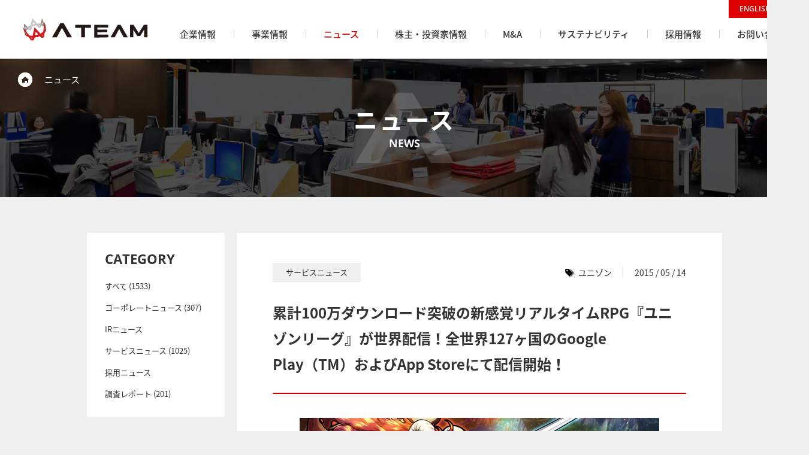

--- FILE ---
content_type: text/html; charset=UTF-8
request_url: https://www.a-tm.co.jp/news/service-3217/
body_size: 15048
content:
<!DOCTYPE html>
<html lang="ja" prefix="og: http://ogp.me/ns#" class="no-js">
<head>
        <meta charset="UTF-8">
    
    <meta name="viewport" content="width=1200">
    <meta http-equiv="X-UA-Compatible" content="IE=edge">
    <meta name="format-detection" content="telephone=no">
    <link rel="shortcut icon" href="//www.a-tm.co.jp/wp-content/themes/a-tm_pc/images/common/favicon.ico">
    <link rel="apple-touch-icon-precomposed" href="//www.a-tm.co.jp/wp-content/themes/a-tm_pc/images/common/webclip.png">
    <link rel="stylesheet" href="//www.a-tm.co.jp/wp-content/themes/a-tm_pc/stylesheets/style.css?d=20260114">
    <script id="js-theme-path" data-theme-path="//www.a-tm.co.jp/wp-content/themes/a-tm_pc/"></script>
    <script>
        document.getElementsByTagName('html')[0].classList.remove('no-js');
    </script>
        
		<!-- All in One SEO 4.1.5.3 -->
		<title>累計100万ダウンロード突破の新感覚リアルタイムRPG『ユニゾンリーグ』が世界配信！全世界127ヶ国のGoogle Play（TM）およびApp Storeにて配信開始！ | 株式会社エイチームホールディングス（Ateam Holdings Co., Ltd.）</title>
		<meta name="description" content="株式会社エイチーム(本社：愛知県名古屋市、代表取締役社長：林高生、以下エイチーム)は、スマートフォン向け新感覚 […]" />
		<meta name="robots" content="max-image-preview:large" />
		<link rel="canonical" href="https://www.a-tm.co.jp/news/service-3217/" />
		<meta property="og:locale" content="ja_JP" />
		<meta property="og:site_name" content="株式会社エイチームホールディングス（Ateam） " />
		<meta property="og:type" content="article" />
		<meta property="og:title" content="累計100万ダウンロード突破の新感覚リアルタイムRPG『ユニゾンリーグ』が世界配信！全世界127ヶ国のGoogle Play（TM）およびApp Storeにて配信開始！ | 株式会社エイチームホールディングス（Ateam Holdings Co., Ltd.）" />
		<meta property="og:description" content="株式会社エイチーム(本社：愛知県名古屋市、代表取締役社長：林高生、以下エイチーム)は、スマートフォン向け新感覚 […]" />
		<meta property="og:url" content="https://www.a-tm.co.jp/news/service-3217/" />
		<meta property="fb:app_id" content="281563862379358" />
		<meta property="og:image" content="https://res.www.a-tm.co.jp/wp-content/uploads/2017/02/23115512/20150514_en_unison_01_top.jpg" />
		<meta property="og:image:secure_url" content="https://res.www.a-tm.co.jp/wp-content/uploads/2017/02/23115512/20150514_en_unison_01_top.jpg" />
		<meta property="og:image:width" content="600" />
		<meta property="og:image:height" content="616" />
		<meta property="article:published_time" content="2015-05-14T02:52:31+00:00" />
		<meta property="article:modified_time" content="2017-03-03T03:51:21+00:00" />
		<meta name="twitter:card" content="summary_large_image" />
		<meta name="twitter:domain" content="www.a-tm.co.jp" />
		<meta name="twitter:title" content="累計100万ダウンロード突破の新感覚リアルタイムRPG『ユニゾンリーグ』が世界配信！全世界127ヶ国のGoogle Play（TM）およびApp Storeにて配信開始！ | 株式会社エイチームホールディングス（Ateam Holdings Co., Ltd.）" />
		<meta name="twitter:description" content="株式会社エイチーム(本社：愛知県名古屋市、代表取締役社長：林高生、以下エイチーム)は、スマートフォン向け新感覚 […]" />
		<meta name="twitter:image" content="https://res.www.a-tm.co.jp/wp-content/uploads/2017/02/23115512/20150514_en_unison_01_top.jpg" />
		<script type="application/ld+json" class="aioseo-schema">
			{"@context":"https:\/\/schema.org","@graph":[{"@type":"WebSite","@id":"https:\/\/www.a-tm.co.jp\/#website","url":"https:\/\/www.a-tm.co.jp\/","name":"\u682a\u5f0f\u4f1a\u793e\u30a8\u30a4\u30c1\u30fc\u30e0\u30db\u30fc\u30eb\u30c7\u30a3\u30f3\u30b0\u30b9\uff08Ateam Holdings Co., Ltd.\uff09","description":"\u682a\u5f0f\u4f1a\u793e\u30a8\u30a4\u30c1\u30fc\u30e0\u30db\u30fc\u30eb\u30c7\u30a3\u30f3\u30b0\u30b9\u306e\u516c\u5f0f\u4f01\u696d\u30b5\u30a4\u30c8\u3067\u3059\u3002\u30a8\u30a4\u30c1\u30fc\u30e0\u30b0\u30eb\u30fc\u30d7\u306f\u3001\u5275\u9020\u6027\u3068\u6280\u8853\u529b\u3092\u99c6\u4f7f\u3057\u3066\u591a\u69d8\u306aIT\u30b5\u30fc\u30d3\u30b9\u3092\u5c55\u958b\u3002\u30b9\u30de\u30fc\u30c8\u30d5\u30a9\u30f3\u5411\u3051\u30b2\u30fc\u30e0\u30fb\u30a2\u30d7\u30ea\u3001\u6bd4\u8f03\u30b5\u30a4\u30c8\u30fb\u60c5\u5831\u30b5\u30a4\u30c8\u3001EC\u30b5\u30a4\u30c8\u306a\u3069\u306e\u4f01\u753b\u30fb\u958b\u767a\u30fb\u904b\u55b6\u3002","inLanguage":"ja","publisher":{"@id":"https:\/\/www.a-tm.co.jp\/#organization"}},{"@type":"Organization","@id":"https:\/\/www.a-tm.co.jp\/#organization","name":"\u682a\u5f0f\u4f1a\u793e\u30a8\u30a4\u30c1\u30fc\u30e0\u30db\u30fc\u30eb\u30c7\u30a3\u30f3\u30b0\u30b9\uff08Ateam Holdings Co., Ltd.\uff09","url":"https:\/\/www.a-tm.co.jp\/"},{"@type":"BreadcrumbList","@id":"https:\/\/www.a-tm.co.jp\/news\/service-3217\/#breadcrumblist","itemListElement":[{"@type":"ListItem","@id":"https:\/\/www.a-tm.co.jp\/#listItem","position":1,"item":{"@type":"WebPage","@id":"https:\/\/www.a-tm.co.jp\/","name":"\u30db\u30fc\u30e0","description":"\u682a\u5f0f\u4f1a\u793e\u30a8\u30a4\u30c1\u30fc\u30e0\u30db\u30fc\u30eb\u30c7\u30a3\u30f3\u30b0\u30b9\u306e\u516c\u5f0f\u4f01\u696d\u30b5\u30a4\u30c8\u3067\u3059\u3002\u30a8\u30a4\u30c1\u30fc\u30e0\u30b0\u30eb\u30fc\u30d7\u306f\u3001\u5275\u9020\u6027\u3068\u6280\u8853\u529b\u3092\u99c6\u4f7f\u3057\u3066\u591a\u69d8\u306aIT\u30b5\u30fc\u30d3\u30b9\u3092\u5c55\u958b\u3002\u30b9\u30de\u30fc\u30c8\u30d5\u30a9\u30f3\u5411\u3051\u30b2\u30fc\u30e0\u30fb\u30a2\u30d7\u30ea\u3001\u6bd4\u8f03\u30b5\u30a4\u30c8\u30fb\u60c5\u5831\u30b5\u30a4\u30c8\u3001EC\u30b5\u30a4\u30c8\u306a\u3069\u306e\u4f01\u753b\u30fb\u958b\u767a\u30fb\u904b\u55b6\u3002","url":"https:\/\/www.a-tm.co.jp\/"},"nextItem":"https:\/\/www.a-tm.co.jp\/news\/service-3217\/#listItem"},{"@type":"ListItem","@id":"https:\/\/www.a-tm.co.jp\/news\/service-3217\/#listItem","position":2,"item":{"@type":"WebPage","@id":"https:\/\/www.a-tm.co.jp\/news\/service-3217\/","name":"\u7d2f\u8a08100\u4e07\u30c0\u30a6\u30f3\u30ed\u30fc\u30c9\u7a81\u7834\u306e\u65b0\u611f\u899a\u30ea\u30a2\u30eb\u30bf\u30a4\u30e0RPG\u300e\u30e6\u30cb\u30be\u30f3\u30ea\u30fc\u30b0\u300f\u304c\u4e16\u754c\u914d\u4fe1\uff01\u5168\u4e16\u754c127\u30f6\u56fd\u306eGoogle Play\uff08TM\uff09\u304a\u3088\u3073App Store\u306b\u3066\u914d\u4fe1\u958b\u59cb\uff01","description":"\u682a\u5f0f\u4f1a\u793e\u30a8\u30a4\u30c1\u30fc\u30e0(\u672c\u793e\uff1a\u611b\u77e5\u770c\u540d\u53e4\u5c4b\u5e02\u3001\u4ee3\u8868\u53d6\u7de0\u5f79\u793e\u9577\uff1a\u6797\u9ad8\u751f\u3001\u4ee5\u4e0b\u30a8\u30a4\u30c1\u30fc\u30e0)\u306f\u3001\u30b9\u30de\u30fc\u30c8\u30d5\u30a9\u30f3\u5411\u3051\u65b0\u611f\u899a [\u2026]","url":"https:\/\/www.a-tm.co.jp\/news\/service-3217\/"},"previousItem":"https:\/\/www.a-tm.co.jp\/#listItem"}]},{"@type":"Person","@id":"https:\/\/www.a-tm.co.jp\/author\/cmsadmin\/#author","url":"https:\/\/www.a-tm.co.jp\/author\/cmsadmin\/","name":"\u30b7\u30b9\u30c6\u30e0\u7ba1\u7406\u8005","image":{"@type":"ImageObject","@id":"https:\/\/www.a-tm.co.jp\/news\/service-3217\/#authorImage","url":"https:\/\/secure.gravatar.com\/avatar\/cb3045d1eb66dda5eae9ae2f96edeee9?s=96&d=mm&r=g","width":96,"height":96,"caption":"\u30b7\u30b9\u30c6\u30e0\u7ba1\u7406\u8005"}},{"@type":"WebPage","@id":"https:\/\/www.a-tm.co.jp\/news\/service-3217\/#webpage","url":"https:\/\/www.a-tm.co.jp\/news\/service-3217\/","name":"\u7d2f\u8a08100\u4e07\u30c0\u30a6\u30f3\u30ed\u30fc\u30c9\u7a81\u7834\u306e\u65b0\u611f\u899a\u30ea\u30a2\u30eb\u30bf\u30a4\u30e0RPG\u300e\u30e6\u30cb\u30be\u30f3\u30ea\u30fc\u30b0\u300f\u304c\u4e16\u754c\u914d\u4fe1\uff01\u5168\u4e16\u754c127\u30f6\u56fd\u306eGoogle Play\uff08TM\uff09\u304a\u3088\u3073App Store\u306b\u3066\u914d\u4fe1\u958b\u59cb\uff01 | \u682a\u5f0f\u4f1a\u793e\u30a8\u30a4\u30c1\u30fc\u30e0\u30db\u30fc\u30eb\u30c7\u30a3\u30f3\u30b0\u30b9\uff08Ateam Holdings Co., Ltd.\uff09","description":"\u682a\u5f0f\u4f1a\u793e\u30a8\u30a4\u30c1\u30fc\u30e0(\u672c\u793e\uff1a\u611b\u77e5\u770c\u540d\u53e4\u5c4b\u5e02\u3001\u4ee3\u8868\u53d6\u7de0\u5f79\u793e\u9577\uff1a\u6797\u9ad8\u751f\u3001\u4ee5\u4e0b\u30a8\u30a4\u30c1\u30fc\u30e0)\u306f\u3001\u30b9\u30de\u30fc\u30c8\u30d5\u30a9\u30f3\u5411\u3051\u65b0\u611f\u899a [\u2026]","inLanguage":"ja","isPartOf":{"@id":"https:\/\/www.a-tm.co.jp\/#website"},"breadcrumb":{"@id":"https:\/\/www.a-tm.co.jp\/news\/service-3217\/#breadcrumblist"},"author":"https:\/\/www.a-tm.co.jp\/author\/cmsadmin\/#author","creator":"https:\/\/www.a-tm.co.jp\/author\/cmsadmin\/#author","image":{"@type":"ImageObject","@id":"https:\/\/www.a-tm.co.jp\/#mainImage","url":"https:\/\/res.www.a-tm.co.jp\/wp-content\/uploads\/2017\/02\/23115512\/20150514_en_unison_01_top.jpg","width":600,"height":616},"primaryImageOfPage":{"@id":"https:\/\/www.a-tm.co.jp\/news\/service-3217\/#mainImage"},"datePublished":"2015-05-14T02:52:31+09:00","dateModified":"2017-03-03T03:51:21+09:00"}]}
		</script>
		<!-- All in One SEO -->

<link rel='dns-prefetch' href='//www.a-tm.co.jp' />
<link rel='dns-prefetch' href='//s.w.org' />
<link rel='stylesheet' id='wp-block-library-css'  href='https://www.a-tm.co.jp/wp-includes/css/dist/block-library/style.min.css?ver=5.8.10' type='text/css' media='all' />
<link rel='stylesheet' id='bogo-css'  href='https://www.a-tm.co.jp/wp-content/plugins/bogo/includes/css/style.css?ver=3.5.3' type='text/css' media='all' />
<link rel='shortlink' href='https://www.a-tm.co.jp/?p=3217' />
</head>
<body>
<noscript>
    <iframe src="//www.googletagmanager.com/ns.html?id=GTM-NJHH9X" height="0" width="0" style="display:none;visibility:hidden"></iframe>
</noscript>
<script>
    (function(w, d, s, l, i)
    {
        w[l] = w[l] || [];
        w[l].push(
            {
                'gtm.start': new Date().getTime(),
                event: 'gtm.js'
            });
        var f = d.getElementsByTagName(s)[0],
            j = d.createElement(s),
            dl = l != 'dataLayer' ? '&l=' + l : '';
        j.async = true;
        j.src = '//www.googletagmanager.com/gtm.js?id=' + i + dl;
        f.parentNode.insertBefore(j, f);
    })(window, document, 'script', 'dataLayer', 'GTM-NJHH9X');
</script>

<div id="fb-root"></div>
<script>
    (function(d, s, id)
    {
        var js, fjs = d.getElementsByTagName(s)[0];
        if (d.getElementById(id)) return;
        js = d.createElement(s);
        js.id = id;
        js.src = "//connect.facebook.net/ja_JP/sdk.js#xfbml=1&appId=281563862379358&version=v2.7";
        fjs.parentNode.insertBefore(js, fjs);
    }(document, 'script', 'facebook-jssdk'));
</script>
<script>
    ! function(d, s, id)
    {
        var js, fjs = d.getElementsByTagName(s)[0],
            p = /^http:/.test(d.location) ? 'http' : 'https';
        if (!d.getElementById(id))
        {
            js = d.createElement(s);
            js.id = id;
            js.src = p + '://platform.twitter.com/widgets.js';
            fjs.parentNode.insertBefore(js, fjs);
        }
    }(document, 'script', 'twitter-wjs');
</script>
<script type="text/javascript" src="https://b.st-hatena.com/js/bookmark_button.js" charset="utf-8" async="async"></script>
<div class="loading-shutter-wrapper" id="js-shutter">
    <div class="loading-shutter loading-shutter-top" id="js-shutter-last-transition"></div>
    <div class="loading-shutter loading-shutter-bottom"></div>
    <svg class="loading-shutter-logo js-loading-logo" xmlns="http://www.w3.org/2000/svg" version="1.1" viewBox="0 0 559.949 100.72" enable-background="new 0 0 559.949 100.72">
        <switch>
            <foreignObject requiredExtensions="http://ns.adobe.com/AdobeIllustrator/10.0/" x="0" y="0" width="1" height="1"> </foreignObject>
            <g>
                <g>
                    <defs>
                        <path id="SVGID_1_" d="M28.726,44.89c1.215-0.817,2.628-1.674,4.077-2.476l-1.115,5.019L28.726,44.89z M11.677,39.208      l5.874,4.934c-1.746,1.729-3.237,3.251-4.424,4.535L11.677,39.208z M71.128,32.143c1.66-0.032,3.281,0.037,4.732,0.136      l-1.254,3.653L71.128,32.143z M85.184,26.022l2.639-7.215l3.576,9.133C89.639,27.235,87.4,26.619,85.184,26.022 M46.552,17.07      l8.312,8.957c-1.747,0.364-3.659,0.665-5.574,1.138c-1.863,0.46-3.698,0.928-5.365,1.44L46.552,17.07z M35.1,32.031      c-5.176,2.43-9.151,5.196-12.43,7.659L4.082,23.814l5.155,31.791l-0.529,5.496l3.957,15.647c0,0,1.192-0.578,2.235-1.078      c-2.33-5.985-2.893-12.764-1.079-15.846c1.815-3.082,5.682-7.572,9.476-10.793l5.017,4.422c1.47,1.44,3.648,2.09,5.779,1.514      c2.19-0.58,3.774-2.312,4.284-4.359l3.4-12.462c2.922-1.142,6.119-2.186,9.593-3.093c3.475-0.902,6.748-1.646,9.852-2.116      l9.172,9.087c1.477,1.525,3.705,2.223,5.897,1.643c2.135-0.569,3.688-2.217,4.241-4.196l2.139-6.349      c4.895,0.891,10.619,2.944,13.602,4.611c0,0,4.64,5.038,6.989,14.258c1.284-0.276,2.476-0.183,2.476-0.183L86.619,2.179      l-8.087,22.627c-3.999-0.452-8.988-0.586-14.192-0.105L41.976,0L35.1,32.031z"></path>
                    </defs>
                    <clipPath id="SVGID_2_">
                        <use xlink:href="#SVGID_1_" overflow="visible"></use>
                    </clipPath>
                    <linearGradient id="SVGID_3_" gradientUnits="userSpaceOnUse" x1="-149.3421" y1="348.4376" x2="-148.342" y2="348.4376" gradientTransform="matrix(93.0733 -24.9331 -24.9331 -93.0733 22593.2344 28758.1895)">
                        <stop offset="0" style="stop-color:#595758"></stop>
                        <stop offset="0.0056" style="stop-color:#595758"></stop>
                        <stop offset="0.0294" style="stop-color:#696565"></stop>
                        <stop offset="0.0782" style="stop-color:#85817F"></stop>
                        <stop offset="0.1319" style="stop-color:#9E9B99"></stop>
                        <stop offset="0.1914" style="stop-color:#B1B0AE"></stop>
                        <stop offset="0.2599" style="stop-color:#BFBFBE"></stop>
                        <stop offset="0.3452" style="stop-color:#C7C8C7"></stop>
                        <stop offset="0.5" style="stop-color:#C9CACA"></stop>
                        <stop offset="0.6565" style="stop-color:#C7C8C7"></stop>
                        <stop offset="0.7428" style="stop-color:#BFBFBE"></stop>
                        <stop offset="0.8121" style="stop-color:#B1B0AE"></stop>
                        <stop offset="0.8723" style="stop-color:#9E9B99"></stop>
                        <stop offset="0.9266" style="stop-color:#85817F"></stop>
                        <stop offset="0.9759" style="stop-color:#696565"></stop>
                        <stop offset="1" style="stop-color:#595758"></stop>
                    </linearGradient>
                    <polygon clip-path="url(#SVGID_2_)" fill="url(#SVGID_3_)" points="-15.102,5.139 98.931,-25.409 124.921,71.61 10.889,102.158         "></polygon>
                </g>
                <g>
                    <defs>
                        <path id="SVGID_4_" d="M36.665,87.568c1.603,0.157,3.972,0.294,5.753,0.313l-1.397,5.418L36.665,87.568z M85.5,76.327      c1.478-0.884,3.552-2.203,4.862-3.14l-0.91,7.139L85.5,76.327z M13.904,71.545c-0.519-0.402-1.165-1.002-1.451-1.922      c-0.65-2.08-2.639-8.184-2.639-8.184l9.572,13.013C16.43,73.127,15.171,72.519,13.904,71.545 M58.341,61.066l11.522,12.759      c-2.454,0.895-5.024,1.631-7.627,2.307c-2.609,0.688-4.946,1.187-7.48,1.67L58.341,61.066z M100.502,38.088      c0,0,1.324,5.144,1.817,7.341c0.166,0.743-0.125,1.652-0.37,2.261c-0.612,1.475-1.414,2.771-3.247,5.51L100.502,38.088z       M91.853,61.314c-2.96,2.655-7.442,5.725-12.308,8.456L52.914,40.818l-8.541,38.224c-5.378,0.268-10.945-0.154-14.937-0.996      L0,40.246c0,0,10.034,29.448,10.742,32.045c0.704,2.612,1.106,3.901,3.395,6.166c2.044,2.027,5.247,3.891,12.906,7.004      c0,0,5.056,7.693,7.37,10.94c1.972,2.772,4.635,4.435,8.497,4.312c4.337-0.125,7.689-3.403,8.568-7.679      c0.53-2.563,1.287-5.854,1.287-5.854c3.814-0.35,7.283-0.945,11.791-2.23c4.502-1.289,8.565-2.554,11.735-4.056      c0,0,2.237,2.47,3.978,4.433c2.897,3.258,7.437,4.422,11.257,2.367c3.406-1.836,4.877-4.605,5.197-7.991      c0.388-3.968,0.943-13.176,0.943-13.176c5.05-6.472,6.994-10.146,7.764-12.541c0.912-2.846,0.403-4.373-0.258-6.993      c-0.616-2.444-7.272-29.281-7.272-29.281L91.853,61.314z"></path>
                    </defs>
                    <clipPath id="SVGID_5_">
                        <use xlink:href="#SVGID_4_" overflow="visible"></use>
                    </clipPath>
                    <linearGradient id="SVGID_6_" gradientUnits="userSpaceOnUse" x1="-149.3508" y1="348.5604" x2="-148.3511" y2="348.5604" gradientTransform="matrix(96.9765 -25.9787 -25.9787 -96.9765 23547.0332 29993.5078)">
                        <stop offset="0" style="stop-color:#AF1E24"></stop>
                        <stop offset="0.0056" style="stop-color:#AF1E24"></stop>
                        <stop offset="0.0507" style="stop-color:#BA1D21"></stop>
                        <stop offset="0.131" style="stop-color:#C71A1E"></stop>
                        <stop offset="0.2214" style="stop-color:#D0181B"></stop>
                        <stop offset="0.3293" style="stop-color:#D61719"></stop>
                        <stop offset="0.5" style="stop-color:#D71718"></stop>
                        <stop offset="0.6727" style="stop-color:#D61719"></stop>
                        <stop offset="0.7818" style="stop-color:#D0181B"></stop>
                        <stop offset="0.8732" style="stop-color:#C71A1E"></stop>
                        <stop offset="0.9544" style="stop-color:#BA1D21"></stop>
                        <stop offset="1" style="stop-color:#AF1E24"></stop>
                    </linearGradient>
                    <polygon clip-path="url(#SVGID_5_)" fill="url(#SVGID_6_)" points="-20.777,23.278 99.222,-8.868 127.119,95.27 7.121,127.416         "></polygon>
                </g>
                <path fill="#221714" d="M438.979,29.9c0.264,0,0.381,0.127,0.543,0.404c0.164,0.273,31.873,55.094,31.873,55.094    c0.054,0.093,0.06,0.165,0.06,0.244c0,0.261-0.208,0.557-0.535,0.557h-17.459c-0.248,0-0.397-0.131-0.494-0.315    c-0.088-0.157-19.383-36.249-19.453-36.359c-0.094-0.142-0.233-0.3-0.499-0.3c-0.261,0-0.4,0.163-0.478,0.305    c-2.293,4.286-19.345,36.151-19.44,36.336c-0.107,0.203-0.246,0.334-0.507,0.334h-17.433c-0.382,0-0.565-0.309-0.565-0.53    c0-0.105,0.019-0.195,0.056-0.265c0,0,31.834-54.989,31.937-55.177c0.115-0.204,0.27-0.327,0.496-0.327H438.979z"></path>
                <path fill="#221714" d="M183.058,22.108c0.241,0,0.36,0.158,0.502,0.395c0.14,0.237,37.031,62.914,37.031,62.914    c0.056,0.095,0.099,0.196,0.099,0.291c0,0.235-0.223,0.491-0.513,0.491h-20.15c-0.227,0-0.345-0.114-0.441-0.288    c-0.096-0.173-22.952-41.722-22.952-41.722c-0.06-0.106-0.197-0.256-0.427-0.256c-0.262,0-0.376,0.165-0.44,0.279    c0,0-22.867,41.558-22.943,41.697c-0.078,0.135-0.227,0.29-0.475,0.29h-20.153c-0.259,0-0.493-0.211-0.493-0.473    c0-0.108,0.025-0.181,0.087-0.285c0.063-0.106,36.932-62.734,37.052-62.931c0.14-0.228,0.277-0.403,0.537-0.403H183.058z"></path>
                <path fill="#221714" d="M383.559,30.387c0-0.268-0.216-0.487-0.485-0.487l-61.693,0.004c-0.253,0-0.464,0.212-0.464,0.476v56.728    c0,0.257,0.211,0.467,0.464,0.461l62.44-1.334c0.264-0.004,0.472-0.221,0.472-0.473V74.395c0-0.268-0.208-0.477-0.472-0.477    h-48.052c-0.254,0-0.467-0.213-0.467-0.473v-9.209c0-0.255,0.213-0.473,0.467-0.473l43.086-0.527c0.26,0,0.471-0.217,0.471-0.477    V51.846c0-0.261-0.211-0.473-0.471-0.473h-43.086c-0.254,0-0.467-0.215-0.467-0.47v-8.22c0-0.262,0.213-0.476,0.467-0.483    l47.305,0.01c0.27,0,0.485-0.218,0.485-0.485V30.387z"></path>
                <path fill="#221714" d="M262.8,86.2c-0.269,0-0.487-0.219-0.487-0.487l0.032-41.699c0-0.267-0.218-0.489-0.487-0.489h-25.833    c-0.267,0-0.487-0.216-0.487-0.486l0.002-12.666c0-0.26,0.212-0.467,0.468-0.467h69.563c0.262,0,0.473,0.207,0.473,0.467v12.687    c0,0.254-0.211,0.467-0.473,0.467l-25.83-0.002c-0.27,0-0.484,0.222-0.484,0.489l0.032,41.699c0,0.269-0.219,0.487-0.485,0.487    H262.8z"></path>
                <path fill="#221714" d="M527.086,80.202c0.222,0,0.372-0.099,0.471-0.267c0,0,16.497-26.151,16.599-26.309    c0.108-0.156,0.253-0.275,0.461-0.275c0.281,0,0.563,0.178,0.566,0.566c0.004,0.293-0.257,31.742-0.257,31.742    c0,0.301,0.248,0.549,0.551,0.549h13.923c0.302,0,0.55-0.248,0.55-0.549l-0.304-55.212c0-0.302-0.246-0.55-0.55-0.55L544.64,29.9    c-0.341,0-0.645,0.177-0.777,0.392c0,0-22.405,35.654-22.549,35.88c-0.125,0.193-0.289,0.25-0.468,0.25    c-0.182,0-0.345-0.057-0.47-0.25c-0.144-0.227-22.55-35.88-22.55-35.88c-0.133-0.215-0.435-0.392-0.776-0.392l-14.456-0.004    c-0.305,0-0.55,0.248-0.55,0.55l-0.307,55.212c0,0.301,0.25,0.549,0.552,0.549h13.925c0.304,0,0.55-0.248,0.55-0.549    c0,0-0.26-31.449-0.255-31.742c0.002-0.389,0.283-0.566,0.564-0.566c0.209,0,0.354,0.119,0.461,0.275    c0.101,0.158,16.598,26.309,16.598,26.309c0.101,0.168,0.251,0.267,0.473,0.267H527.086z"></path>
            </g>
        </switch>
    </svg>
    <div class="loading-bar js-loading-bar"></div>
</div>
<div class="l-body-inner">
    <header class="header header-index">
    <div class="header-inner">
        <div class="header-upper">
            <h1 class="header-logo">
                <span class="header-logo-text">ATEAM</span>
                <a href="https://www.a-tm.co.jp/">
                    <svg class="logo logo-ateam" xmlns="http://www.w3.org/2000/svg" version="1.1" viewBox="0 0 559.949 100.72" enable-background="new 0 0 559.949 100.72">
                        <switch>
                            <foreignObject requiredExtensions="http://ns.adobe.com/AdobeIllustrator/10.0/" x="0" y="0" width="1" height="1"> </foreignObject>
                            <g>
                                <g>
                                    <defs>
                                        <path id="logo-ateam-1" d="M28.726,44.89c1.215-0.817,2.628-1.674,4.077-2.476l-1.115,5.019L28.726,44.89z M11.677,39.208      l5.874,4.934c-1.746,1.729-3.237,3.251-4.424,4.535L11.677,39.208z M71.128,32.143c1.66-0.032,3.281,0.037,4.732,0.136      l-1.254,3.653L71.128,32.143z M85.184,26.022l2.639-7.215l3.576,9.133C89.639,27.235,87.4,26.619,85.184,26.022 M46.552,17.07      l8.312,8.957c-1.747,0.364-3.659,0.665-5.574,1.138c-1.863,0.46-3.698,0.928-5.365,1.44L46.552,17.07z M35.1,32.031      c-5.176,2.43-9.151,5.196-12.43,7.659L4.082,23.814l5.155,31.791l-0.529,5.496l3.957,15.647c0,0,1.192-0.578,2.235-1.078      c-2.33-5.985-2.893-12.764-1.079-15.846c1.815-3.082,5.682-7.572,9.476-10.793l5.017,4.422c1.47,1.44,3.648,2.09,5.779,1.514      c2.19-0.58,3.774-2.312,4.284-4.359l3.4-12.462c2.922-1.142,6.119-2.186,9.593-3.093c3.475-0.902,6.748-1.646,9.852-2.116      l9.172,9.087c1.477,1.525,3.705,2.223,5.897,1.643c2.135-0.569,3.688-2.217,4.241-4.196l2.139-6.349      c4.895,0.891,10.619,2.944,13.602,4.611c0,0,4.64,5.038,6.989,14.258c1.284-0.276,2.476-0.183,2.476-0.183L86.619,2.179      l-8.087,22.627c-3.999-0.452-8.988-0.586-14.192-0.105L41.976,0L35.1,32.031z"></path>
                                    </defs>
                                    <clipPath id="logo-ateam-2">
                                        <use xlink:href="#logo-ateam-1" overflow="visible"></use>
                                    </clipPath>
                                    <linearGradient id="logo-ateam-3" gradientUnits="userSpaceOnUse" x1="-149.3421" y1="348.4376" x2="-148.342" y2="348.4376" gradientTransform="matrix(93.0733 -24.9331 -24.9331 -93.0733 22593.2344 28758.1895)">
                                        <stop offset="0" style="stop-color:#595758"></stop>
                                        <stop offset="0.0056" style="stop-color:#595758"></stop>
                                        <stop offset="0.0294" style="stop-color:#696565"></stop>
                                        <stop offset="0.0782" style="stop-color:#85817F"></stop>
                                        <stop offset="0.1319" style="stop-color:#9E9B99"></stop>
                                        <stop offset="0.1914" style="stop-color:#B1B0AE"></stop>
                                        <stop offset="0.2599" style="stop-color:#BFBFBE"></stop>
                                        <stop offset="0.3452" style="stop-color:#C7C8C7"></stop>
                                        <stop offset="0.5" style="stop-color:#C9CACA"></stop>
                                        <stop offset="0.6565" style="stop-color:#C7C8C7"></stop>
                                        <stop offset="0.7428" style="stop-color:#BFBFBE"></stop>
                                        <stop offset="0.8121" style="stop-color:#B1B0AE"></stop>
                                        <stop offset="0.8723" style="stop-color:#9E9B99"></stop>
                                        <stop offset="0.9266" style="stop-color:#85817F"></stop>
                                        <stop offset="0.9759" style="stop-color:#696565"></stop>
                                        <stop offset="1" style="stop-color:#595758"></stop>
                                    </linearGradient>
                                    <polygon clip-path="url(#logo-ateam-2)" fill="url(#logo-ateam-3)" points="-15.102,5.139 98.931,-25.409 124.921,71.61 10.889,102.158         "></polygon>
                                </g>
                                <g>
                                    <defs>
                                        <path id="logo-ateam-4" d="M36.665,87.568c1.603,0.157,3.972,0.294,5.753,0.313l-1.397,5.418L36.665,87.568z M85.5,76.327      c1.478-0.884,3.552-2.203,4.862-3.14l-0.91,7.139L85.5,76.327z M13.904,71.545c-0.519-0.402-1.165-1.002-1.451-1.922      c-0.65-2.08-2.639-8.184-2.639-8.184l9.572,13.013C16.43,73.127,15.171,72.519,13.904,71.545 M58.341,61.066l11.522,12.759      c-2.454,0.895-5.024,1.631-7.627,2.307c-2.609,0.688-4.946,1.187-7.48,1.67L58.341,61.066z M100.502,38.088      c0,0,1.324,5.144,1.817,7.341c0.166,0.743-0.125,1.652-0.37,2.261c-0.612,1.475-1.414,2.771-3.247,5.51L100.502,38.088z       M91.853,61.314c-2.96,2.655-7.442,5.725-12.308,8.456L52.914,40.818l-8.541,38.224c-5.378,0.268-10.945-0.154-14.937-0.996      L0,40.246c0,0,10.034,29.448,10.742,32.045c0.704,2.612,1.106,3.901,3.395,6.166c2.044,2.027,5.247,3.891,12.906,7.004      c0,0,5.056,7.693,7.37,10.94c1.972,2.772,4.635,4.435,8.497,4.312c4.337-0.125,7.689-3.403,8.568-7.679      c0.53-2.563,1.287-5.854,1.287-5.854c3.814-0.35,7.283-0.945,11.791-2.23c4.502-1.289,8.565-2.554,11.735-4.056      c0,0,2.237,2.47,3.978,4.433c2.897,3.258,7.437,4.422,11.257,2.367c3.406-1.836,4.877-4.605,5.197-7.991      c0.388-3.968,0.943-13.176,0.943-13.176c5.05-6.472,6.994-10.146,7.764-12.541c0.912-2.846,0.403-4.373-0.258-6.993      c-0.616-2.444-7.272-29.281-7.272-29.281L91.853,61.314z"></path>
                                    </defs>
                                    <clipPath id="logo-ateam-5">
                                        <use xlink:href="#logo-ateam-4" overflow="visible"></use>
                                    </clipPath>
                                    <linearGradient id="logo-ateam-6" gradientUnits="userSpaceOnUse" x1="-149.3508" y1="348.5604" x2="-148.3511" y2="348.5604" gradientTransform="matrix(96.9765 -25.9787 -25.9787 -96.9765 23547.0332 29993.5078)">
                                        <stop offset="0" style="stop-color:#AF1E24"></stop>
                                        <stop offset="0.0056" style="stop-color:#AF1E24"></stop>
                                        <stop offset="0.0507" style="stop-color:#BA1D21"></stop>
                                        <stop offset="0.131" style="stop-color:#C71A1E"></stop>
                                        <stop offset="0.2214" style="stop-color:#D0181B"></stop>
                                        <stop offset="0.3293" style="stop-color:#D61719"></stop>
                                        <stop offset="0.5" style="stop-color:#D71718"></stop>
                                        <stop offset="0.6727" style="stop-color:#D61719"></stop>
                                        <stop offset="0.7818" style="stop-color:#D0181B"></stop>
                                        <stop offset="0.8732" style="stop-color:#C71A1E"></stop>
                                        <stop offset="0.9544" style="stop-color:#BA1D21"></stop>
                                        <stop offset="1" style="stop-color:#AF1E24"></stop>
                                    </linearGradient>
                                    <polygon clip-path="url(#logo-ateam-5)" fill="url(#logo-ateam-6)" points="-20.777,23.278 99.222,-8.868 127.119,95.27 7.121,127.416         "></polygon>
                                </g>
                                <path fill="#221714" d="M438.979,29.9c0.264,0,0.381,0.127,0.543,0.404c0.164,0.273,31.873,55.094,31.873,55.094    c0.054,0.093,0.06,0.165,0.06,0.244c0,0.261-0.208,0.557-0.535,0.557h-17.459c-0.248,0-0.397-0.131-0.494-0.315    c-0.088-0.157-19.383-36.249-19.453-36.359c-0.094-0.142-0.233-0.3-0.499-0.3c-0.261,0-0.4,0.163-0.478,0.305    c-2.293,4.286-19.345,36.151-19.44,36.336c-0.107,0.203-0.246,0.334-0.507,0.334h-17.433c-0.382,0-0.565-0.309-0.565-0.53    c0-0.105,0.019-0.195,0.056-0.265c0,0,31.834-54.989,31.937-55.177c0.115-0.204,0.27-0.327,0.496-0.327H438.979z"></path>
                                <path fill="#221714" d="M183.058,22.108c0.241,0,0.36,0.158,0.502,0.395c0.14,0.237,37.031,62.914,37.031,62.914    c0.056,0.095,0.099,0.196,0.099,0.291c0,0.235-0.223,0.491-0.513,0.491h-20.15c-0.227,0-0.345-0.114-0.441-0.288    c-0.096-0.173-22.952-41.722-22.952-41.722c-0.06-0.106-0.197-0.256-0.427-0.256c-0.262,0-0.376,0.165-0.44,0.279    c0,0-22.867,41.558-22.943,41.697c-0.078,0.135-0.227,0.29-0.475,0.29h-20.153c-0.259,0-0.493-0.211-0.493-0.473    c0-0.108,0.025-0.181,0.087-0.285c0.063-0.106,36.932-62.734,37.052-62.931c0.14-0.228,0.277-0.403,0.537-0.403H183.058z"></path>
                                <path fill="#221714" d="M383.559,30.387c0-0.268-0.216-0.487-0.485-0.487l-61.693,0.004c-0.253,0-0.464,0.212-0.464,0.476v56.728    c0,0.257,0.211,0.467,0.464,0.461l62.44-1.334c0.264-0.004,0.472-0.221,0.472-0.473V74.395c0-0.268-0.208-0.477-0.472-0.477    h-48.052c-0.254,0-0.467-0.213-0.467-0.473v-9.209c0-0.255,0.213-0.473,0.467-0.473l43.086-0.527c0.26,0,0.471-0.217,0.471-0.477    V51.846c0-0.261-0.211-0.473-0.471-0.473h-43.086c-0.254,0-0.467-0.215-0.467-0.47v-8.22c0-0.262,0.213-0.476,0.467-0.483    l47.305,0.01c0.27,0,0.485-0.218,0.485-0.485V30.387z"></path>
                                <path fill="#221714" d="M262.8,86.2c-0.269,0-0.487-0.219-0.487-0.487l0.032-41.699c0-0.267-0.218-0.489-0.487-0.489h-25.833    c-0.267,0-0.487-0.216-0.487-0.486l0.002-12.666c0-0.26,0.212-0.467,0.468-0.467h69.563c0.262,0,0.473,0.207,0.473,0.467v12.687    c0,0.254-0.211,0.467-0.473,0.467l-25.83-0.002c-0.27,0-0.484,0.222-0.484,0.489l0.032,41.699c0,0.269-0.219,0.487-0.485,0.487    H262.8z"></path>
                                <path fill="#221714" d="M527.086,80.202c0.222,0,0.372-0.099,0.471-0.267c0,0,16.497-26.151,16.599-26.309    c0.108-0.156,0.253-0.275,0.461-0.275c0.281,0,0.563,0.178,0.566,0.566c0.004,0.293-0.257,31.742-0.257,31.742    c0,0.301,0.248,0.549,0.551,0.549h13.923c0.302,0,0.55-0.248,0.55-0.549l-0.304-55.212c0-0.302-0.246-0.55-0.55-0.55L544.64,29.9    c-0.341,0-0.645,0.177-0.777,0.392c0,0-22.405,35.654-22.549,35.88c-0.125,0.193-0.289,0.25-0.468,0.25    c-0.182,0-0.345-0.057-0.47-0.25c-0.144-0.227-22.55-35.88-22.55-35.88c-0.133-0.215-0.435-0.392-0.776-0.392l-14.456-0.004    c-0.305,0-0.55,0.248-0.55,0.55l-0.307,55.212c0,0.301,0.25,0.549,0.552,0.549h13.925c0.304,0,0.55-0.248,0.55-0.549    c0,0-0.26-31.449-0.255-31.742c0.002-0.389,0.283-0.566,0.564-0.566c0.209,0,0.354,0.119,0.461,0.275    c0.101,0.158,16.598,26.309,16.598,26.309c0.101,0.168,0.251,0.267,0.473,0.267H527.086z"></path>
                            </g>
                        </switch>
                    </svg>
                </a>
            </h1>
                            <a class="header-upper-inner header-upper-inner-about" href="https://www.a-tm.co.jp/about/">
                    <p class="header-upper-inner-text">企業情報</p>
                </a>
            
                            <a class="header-upper-inner header-upper-inner-service" href="https://www.a-tm.co.jp/service/">
                    <p class="header-upper-inner-text">事業情報</p>
                </a>
            
                            <a class="header-upper-inner header-upper-inner-news is-selected" href="https://www.a-tm.co.jp/news/">
                    <p class="header-upper-inner-text">ニュース</p>
                </a>
            
                            <a class="header-upper-inner header-upper-inner-ir" href="https://www.a-tm.co.jp/ir/">
                    <p class="header-upper-inner-text">株主・投資家情報</p>
                </a>
            
                            <a class="header-upper-inner header-upper-inner-ma" href="https://www.a-tm.co.jp/ma/">
                    <p class="header-upper-inner-text">M&amp;A</p>
                </a>
            
                            <a class="header-upper-inner header-upper-inner-sustainability" href="https://www.a-tm.co.jp/sustainability/">
                    <p class="header-upper-inner-text">サステナビリティ</p>
                </a>
            
                            <a class="header-upper-inner header-upper-inner-recruit" href="https://www.a-tm.co.jp/recruit/" target="_blank">
                    <p class="header-upper-inner-text">採用情報</p>
                </a>
            
                            <a class="header-upper-inner header-upper-inner-contact" href="https://www.a-tm.co.jp/contact/">
                    <p class="header-upper-inner-text">お問い合わせ</p>
                </a>
            
            <p class="header-language">
                <a href="https://www.a-tm.co.jp/en/" target="_blank">ENGLISH
                    <svg class="icon icon-arrow-right" xmlns="http://www.w3.org/2000/svg" width="9.09" height="13.32" viewBox="0 0 9.09 13.32">
                        <title>icon-arrow-right</title>
                        <polygon points="9.09 6.66 1.3 13.32 0 11.8 6.01 6.66 0 1.51 1.3 0 9.09 6.66" /> </svg>
                </a>
            </p>
            <div class="header-lower-list">
                <div class="header-lower header-lower-about">
                    <div class="header-lower-inner header-lower-inner-heading">
                        <p class="header-lower-inner-heading-upper">企業情報</p>
                        <p class="header-lower-inner-heading-lower">ABOUT US</p>
                    </div>
                    <p class="header-lower-inner header-lower-inner-link">
                        <a class="header-lower-inner-link-inner" href="https://www.a-tm.co.jp/about/">企業情報トップ
                            <svg class="icon icon-arrow-small" xmlns="http://www.w3.org/2000/svg" width="14" height="14" viewBox="0 0 14 14">
                                <title>arrow-small</title>
                                <path class="icon-arrow-small-path" d="M7,0a7,7,0,1,0,7,7A7,7,0,0,0,7,0ZM6.05,10.48l-0.9-.85L7.63,7,5.15,4.38l0.9-.85L9.34,7Z" /> </svg>
                        </a>
                    </p>
                    <p class="header-lower-inner header-lower-inner-link">
                        <a class="header-lower-inner-link-inner" href="https://www.a-tm.co.jp/about/philosophy/">大切にしていること
                            <svg class="icon icon-arrow-small" xmlns="http://www.w3.org/2000/svg" width="14" height="14" viewBox="0 0 14 14">
                                <title>arrow-small</title>
                                <path class="icon-arrow-small-path" d="M7,0a7,7,0,1,0,7,7A7,7,0,0,0,7,0ZM6.05,10.48l-0.9-.85L7.63,7,5.15,4.38l0.9-.85L9.34,7Z" /> </svg>
                        </a>
                    </p>
                    <p class="header-lower-inner header-lower-inner-link">
                        <a class="header-lower-inner-link-inner" href="https://www.a-tm.co.jp/about/message/">社長挨拶
                            <svg class="icon icon-arrow-small" xmlns="http://www.w3.org/2000/svg" width="14" height="14" viewBox="0 0 14 14">
                                <title>arrow-small</title>
                                <path class="icon-arrow-small-path" d="M7,0a7,7,0,1,0,7,7A7,7,0,0,0,7,0ZM6.05,10.48l-0.9-.85L7.63,7,5.15,4.38l0.9-.85L9.34,7Z" /> </svg>
                        </a>
                    </p>
                    <p class="header-lower-inner header-lower-inner-link">
                        <a class="header-lower-inner-link-inner" href="https://www.a-tm.co.jp/about/board/">役員紹介
                            <svg class="icon icon-arrow-small" xmlns="http://www.w3.org/2000/svg" width="14" height="14" viewBox="0 0 14 14">
                                <title>arrow-small</title>
                                <path class="icon-arrow-small-path" d="M7,0a7,7,0,1,0,7,7A7,7,0,0,0,7,0ZM6.05,10.48l-0.9-.85L7.63,7,5.15,4.38l0.9-.85L9.34,7Z" /> </svg>
                        </a>
                    </p>
                    <p class="header-lower-inner header-lower-inner-link">
                        <a class="header-lower-inner-link-inner" href="https://www.a-tm.co.jp/about/outline/">会社概要/アクセス
                            <svg class="icon icon-arrow-small" xmlns="http://www.w3.org/2000/svg" width="14" height="14" viewBox="0 0 14 14">
                                <title>arrow-small</title>
                                <path class="icon-arrow-small-path" d="M7,0a7,7,0,1,0,7,7A7,7,0,0,0,7,0ZM6.05,10.48l-0.9-.85L7.63,7,5.15,4.38l0.9-.85L9.34,7Z" /> </svg>
                        </a>
                    </p>
                    <p class="header-lower-inner header-lower-inner-link">
                        <a class="header-lower-inner-link-inner" href="https://www.a-tm.co.jp/about/history/">沿革
                            <svg class="icon icon-arrow-small" xmlns="http://www.w3.org/2000/svg" width="14" height="14" viewBox="0 0 14 14">
                                <title>arrow-small</title>
                                <path class="icon-arrow-small-path" d="M7,0a7,7,0,1,0,7,7A7,7,0,0,0,7,0ZM6.05,10.48l-0.9-.85L7.63,7,5.15,4.38l0.9-.85L9.34,7Z" /> </svg>
                        </a>
                    </p>
                    <p class="header-lower-inner header-lower-inner-link">
                        <a class="header-lower-inner-link-inner" href="https://www.a-tm.co.jp/about/gallery/">CMギャラリー
                            <svg class="icon icon-arrow-small" xmlns="http://www.w3.org/2000/svg" width="14" height="14" viewBox="0 0 14 14">
                                <title>arrow-small</title>
                                <path class="icon-arrow-small-path" d="M7,0a7,7,0,1,0,7,7A7,7,0,0,0,7,0ZM6.05,10.48l-0.9-.85L7.63,7,5.15,4.38l0.9-.85L9.34,7Z" /> </svg>
                        </a>
                    </p>
                </div>
                <div class="header-lower header-lower-service">
                    <div class="header-lower-inner header-lower-inner-heading">
                        <p class="header-lower-inner-heading-upper">事業情報</p>
                        <p class="header-lower-inner-heading-lower">BUSINESSES</p>
                    </div>
                    <p class="header-lower-inner header-lower-inner-link">
                        <a class="header-lower-inner-link-inner" href="https://www.a-tm.co.jp/service/">事業情報トップ
                            <svg class="icon icon-arrow-small" xmlns="http://www.w3.org/2000/svg" width="14" height="14" viewBox="0 0 14 14">
                                <title>arrow-small</title>
                                <path class="icon-arrow-small-path" d="M7,0a7,7,0,1,0,7,7A7,7,0,0,0,7,0ZM6.05,10.48l-0.9-.85L7.63,7,5.15,4.38l0.9-.85L9.34,7Z" /> </svg>
                        </a>
                    </p>
                    <p class="header-lower-inner header-lower-inner-link">
                        <a class="header-lower-inner-link-inner" href="https://www.a-tm.co.jp/service/entertainment/">エンターテインメント事業
                            <svg class="icon icon-arrow-small" xmlns="http://www.w3.org/2000/svg" width="14" height="14" viewBox="0 0 14 14">
                                <title>arrow-small</title>
                                <path class="icon-arrow-small-path" d="M7,0a7,7,0,1,0,7,7A7,7,0,0,0,7,0ZM6.05,10.48l-0.9-.85L7.63,7,5.15,4.38l0.9-.85L9.34,7Z" /> </svg>
                        </a>
                    </p>
                    <p class="header-lower-inner header-lower-inner-link">
                        <a class="header-lower-inner-link-inner" href="https://www.a-tm.co.jp/service/media-solutions/">メディア・ソリューション事業
                            <svg class="icon icon-arrow-small" xmlns="http://www.w3.org/2000/svg" width="14" height="14" viewBox="0 0 14 14">
                                <title>arrow-small</title>
                                <path class="icon-arrow-small-path" d="M7,0a7,7,0,1,0,7,7A7,7,0,0,0,7,0ZM6.05,10.48l-0.9-.85L7.63,7,5.15,4.38l0.9-.85L9.34,7Z" /> </svg>
                        </a>
                    </p>
                    <p class="header-lower-inner header-lower-inner-link">
                        <a class="header-lower-inner-link-inner" href="https://www.a-tm.co.jp/service/d2c/">D2C事業
                            <svg class="icon icon-arrow-small" xmlns="http://www.w3.org/2000/svg" width="14" height="14" viewBox="0 0 14 14">
                                <title>arrow-small</title>
                                <path class="icon-arrow-small-path" d="M7,0a7,7,0,1,0,7,7A7,7,0,0,0,7,0ZM6.05,10.48l-0.9-.85L7.63,7,5.15,4.38l0.9-.85L9.34,7Z" /> </svg>
                        </a>
                    </p>
                </div>
                <div class="header-lower header-lower-news">
                    <div class="header-lower-inner header-lower-inner-heading">
                        <p class="header-lower-inner-heading-upper">ニュース</p>
                        <p class="header-lower-inner-heading-lower">NEWS</p>
                    </div>
                    <p class="header-lower-inner header-lower-inner-link">
                        <a class="header-lower-inner-link-inner" href="https://www.a-tm.co.jp/news/">ニューストップ
                            <svg class="icon icon-arrow-small" xmlns="http://www.w3.org/2000/svg" width="14" height="14" viewBox="0 0 14 14">
                                <title>arrow-small</title>
                                <path class="icon-arrow-small-path" d="M7,0a7,7,0,1,0,7,7A7,7,0,0,0,7,0ZM6.05,10.48l-0.9-.85L7.63,7,5.15,4.38l0.9-.85L9.34,7Z" /> </svg>
                        </a>
                    </p>
                    
                                        <p class="header-lower-inner header-lower-inner-link">
                        <a class="header-lower-inner-link-inner" href="https://www.a-tm.co.jp/news_category/corporate/">コーポレートニュース                            <svg class="icon icon-arrow-small" xmlns="http://www.w3.org/2000/svg" width="14" height="14" viewBox="0 0 14 14">
                                <title>arrow-small</title>
                                <path class="icon-arrow-small-path" d="M7,0a7,7,0,1,0,7,7A7,7,0,0,0,7,0ZM6.05,10.48l-0.9-.85L7.63,7,5.15,4.38l0.9-.85L9.34,7Z" /> </svg>
                        </a>
                    </p>
                                                <p class="header-lower-inner header-lower-inner-link">
                            <a class="header-lower-inner-link-inner" href="https://www.a-tm.co.jp/ir/news">IRニュース
                                <svg class="icon icon-arrow-small" xmlns="http://www.w3.org/2000/svg" width="14" height="14" viewBox="0 0 14 14">
                                    <title>arrow-small</title>
                                    <path class="icon-arrow-small-path" d="M7,0a7,7,0,1,0,7,7A7,7,0,0,0,7,0ZM6.05,10.48l-0.9-.85L7.63,7,5.15,4.38l0.9-.85L9.34,7Z" /> </svg>
                            </a>
                        </p>
                                                                <p class="header-lower-inner header-lower-inner-link">
                        <a class="header-lower-inner-link-inner" href="https://www.a-tm.co.jp/news_category/service/">サービスニュース                            <svg class="icon icon-arrow-small" xmlns="http://www.w3.org/2000/svg" width="14" height="14" viewBox="0 0 14 14">
                                <title>arrow-small</title>
                                <path class="icon-arrow-small-path" d="M7,0a7,7,0,1,0,7,7A7,7,0,0,0,7,0ZM6.05,10.48l-0.9-.85L7.63,7,5.15,4.38l0.9-.85L9.34,7Z" /> </svg>
                        </a>
                    </p>
                                                                <p class="header-lower-inner header-lower-inner-link">
                        <a class="header-lower-inner-link-inner" href="https://www.a-tm.co.jp/recruit/news/" target="_blank">採用ニュース                            <svg class="icon icon-arrow-small" xmlns="http://www.w3.org/2000/svg" width="14" height="14" viewBox="0 0 14 14">
                                <title>arrow-small</title>
                                <path class="icon-arrow-small-path" d="M7,0a7,7,0,1,0,7,7A7,7,0,0,0,7,0ZM6.05,10.48l-0.9-.85L7.63,7,5.15,4.38l0.9-.85L9.34,7Z" /> </svg>
                        </a>
                    </p>
                                                                <p class="header-lower-inner header-lower-inner-link">
                        <a class="header-lower-inner-link-inner" href="https://www.a-tm.co.jp/news_category/marketing/">調査レポート                            <svg class="icon icon-arrow-small" xmlns="http://www.w3.org/2000/svg" width="14" height="14" viewBox="0 0 14 14">
                                <title>arrow-small</title>
                                <path class="icon-arrow-small-path" d="M7,0a7,7,0,1,0,7,7A7,7,0,0,0,7,0ZM6.05,10.48l-0.9-.85L7.63,7,5.15,4.38l0.9-.85L9.34,7Z" /> </svg>
                        </a>
                    </p>
                                                            </div>
                <div class="header-lower header-lower-ir">
                    <div class="header-lower-inner header-lower-inner-heading">
                        <p class="header-lower-inner-heading-upper">株主・投資家情報</p>
                        <p class="header-lower-inner-heading-lower">INVESTOR RELATIONS</p>
                    </div>
                    <p class="header-lower-inner header-lower-inner-link">
                        <a class="header-lower-inner-link-inner" href="https://www.a-tm.co.jp/ir/">株主・投資家情報トップ
                            <svg class="icon icon-arrow-small" xmlns="http://www.w3.org/2000/svg" width="14" height="14" viewBox="0 0 14 14">
                                <title>arrow-small</title>
                                <path class="icon-arrow-small-path" d="M7,0a7,7,0,1,0,7,7A7,7,0,0,0,7,0ZM6.05,10.48l-0.9-.85L7.63,7,5.15,4.38l0.9-.85L9.34,7Z" /> </svg>
                        </a>
                    </p>
                    <p class="header-lower-inner header-lower-inner-link">
                        <a class="header-lower-inner-link-inner" href="https://www.a-tm.co.jp/ir/strategy">経営方針
                            <svg class="icon icon-arrow-small" xmlns="http://www.w3.org/2000/svg" width="14" height="14" viewBox="0 0 14 14">
                                <title>arrow-small</title>
                                <path class="icon-arrow-small-path" d="M7,0a7,7,0,1,0,7,7A7,7,0,0,0,7,0ZM6.05,10.48l-0.9-.85L7.63,7,5.15,4.38l0.9-.85L9.34,7Z" /> </svg>
                        </a>
                    </p>
                    <p class="header-lower-inner header-lower-inner-link">
                        <a class="header-lower-inner-link-inner" href="https://www.a-tm.co.jp/ir/materials">IR関連資料
                            <svg class="icon icon-arrow-small" xmlns="http://www.w3.org/2000/svg" width="14" height="14" viewBox="0 0 14 14">
                                <title>arrow-small</title>
                                <path class="icon-arrow-small-path" d="M7,0a7,7,0,1,0,7,7A7,7,0,0,0,7,0ZM6.05,10.48l-0.9-.85L7.63,7,5.15,4.38l0.9-.85L9.34,7Z" /> </svg>
                        </a>
                    </p>
                    <p class="header-lower-inner header-lower-inner-link">
                        <a class="header-lower-inner-link-inner" href="https://www.a-tm.co.jp/ir/finance">業績・財務ハイライト
                            <svg class="icon icon-arrow-small" xmlns="http://www.w3.org/2000/svg" width="14" height="14" viewBox="0 0 14 14">
                                <title>arrow-small</title>
                                <path class="icon-arrow-small-path" d="M7,0a7,7,0,1,0,7,7A7,7,0,0,0,7,0ZM6.05,10.48l-0.9-.85L7.63,7,5.15,4.38l0.9-.85L9.34,7Z" /> </svg>
                        </a>
                    </p>
                    <p class="header-lower-inner header-lower-inner-link">
                        <a class="header-lower-inner-link-inner" href="https://www.a-tm.co.jp/ir/dividends">株式・配当情報
                            <svg class="icon icon-arrow-small" xmlns="http://www.w3.org/2000/svg" width="14" height="14" viewBox="0 0 14 14">
                                <title>arrow-small</title>
                                <path class="icon-arrow-small-path" d="M7,0a7,7,0,1,0,7,7A7,7,0,0,0,7,0ZM6.05,10.48l-0.9-.85L7.63,7,5.15,4.38l0.9-.85L9.34,7Z" /> </svg>
                        </a>
                    </p>
                    <p class="header-lower-inner header-lower-inner-link">
                        <a class="header-lower-inner-link-inner" href="https://www.a-tm.co.jp/ir/news">IRニュース
                            <svg class="icon icon-arrow-small" xmlns="http://www.w3.org/2000/svg" width="14" height="14" viewBox="0 0 14 14">
                                <title>arrow-small</title>
                                <path class="icon-arrow-small-path" d="M7,0a7,7,0,1,0,7,7A7,7,0,0,0,7,0ZM6.05,10.48l-0.9-.85L7.63,7,5.15,4.38l0.9-.85L9.34,7Z" /> </svg>
                        </a>
                    </p>
                </div>
                <div class="header-lower header-lower-sustainability">
                    <div class="header-lower-inner header-lower-inner-heading">
                        <p class="header-lower-inner-heading-upper">サステナビリティ</p>
                        <p class="header-lower-inner-heading-lower">SUSTAINABILITY</p>
                    </div>
                    <p class="header-lower-inner header-lower-inner-link">
                        <a class="header-lower-inner-link-inner" href="https://www.a-tm.co.jp/sustainability/">サステナビリティトップ
                            <svg class="icon icon-arrow-small" xmlns="http://www.w3.org/2000/svg" width="14" height="14" viewBox="0 0 14 14">
                                <title>arrow-small</title>
                                <path class="icon-arrow-small-path" d="M7,0a7,7,0,1,0,7,7A7,7,0,0,0,7,0ZM6.05,10.48l-0.9-.85L7.63,7,5.15,4.38l0.9-.85L9.34,7Z" /> </svg>
                        </a>
                    </p>
                    <p class="header-lower-inner header-lower-inner-link">
                        <a class="header-lower-inner-link-inner" href="https://www.a-tm.co.jp/sustainability/stakeholder">ステークホルダーエンゲージメント
                            <svg class="icon icon-arrow-small" xmlns="http://www.w3.org/2000/svg" width="14" height="14" viewBox="0 0 14 14">
                                <title>arrow-small</title>
                                <path class="icon-arrow-small-path" d="M7,0a7,7,0,1,0,7,7A7,7,0,0,0,7,0ZM6.05,10.48l-0.9-.85L7.63,7,5.15,4.38l0.9-.85L9.34,7Z" /> </svg>
                        </a>
                    </p>
                    <p class="header-lower-inner header-lower-inner-link">
                        <a class="header-lower-inner-link-inner" href="https://www.a-tm.co.jp/sustainability/human-rights">人権への取組
                            <svg class="icon icon-arrow-small" xmlns="http://www.w3.org/2000/svg" width="14" height="14" viewBox="0 0 14 14">
                                <title>arrow-small</title>
                                <path class="icon-arrow-small-path" d="M7,0a7,7,0,1,0,7,7A7,7,0,0,0,7,0ZM6.05,10.48l-0.9-.85L7.63,7,5.15,4.38l0.9-.85L9.34,7Z" /> </svg>
                        </a>
                    </p>
                    <p class="header-lower-inner header-lower-inner-link">
                        <a class="header-lower-inner-link-inner" href="https://www.a-tm.co.jp/sustainability/sdgs">SDGs
                            <svg class="icon icon-arrow-small" xmlns="http://www.w3.org/2000/svg" width="14" height="14" viewBox="0 0 14 14">
                                <title>arrow-small</title>
                                <path class="icon-arrow-small-path" d="M7,0a7,7,0,1,0,7,7A7,7,0,0,0,7,0ZM6.05,10.48l-0.9-.85L7.63,7,5.15,4.38l0.9-.85L9.34,7Z" /> </svg>
                        </a>
                    </p>
                    <p class="header-lower-inner header-lower-inner-link">
                        <a class="header-lower-inner-link-inner" href="https://www.a-tm.co.jp/sustainability/human-resources">人材開発
                            <svg class="icon icon-arrow-small" xmlns="http://www.w3.org/2000/svg" width="14" height="14" viewBox="0 0 14 14">
                                <title>arrow-small</title>
                                <path class="icon-arrow-small-path" d="M7,0a7,7,0,1,0,7,7A7,7,0,0,0,7,0ZM6.05,10.48l-0.9-.85L7.63,7,5.15,4.38l0.9-.85L9.34,7Z" /> </svg>
                        </a>
                    </p>
                    <p class="header-lower-inner header-lower-inner-link">
                        <a class="header-lower-inner-link-inner" href="https://www.a-tm.co.jp/sustainability/personnel-development">人材育成
                            <svg class="icon icon-arrow-small" xmlns="http://www.w3.org/2000/svg" width="14" height="14" viewBox="0 0 14 14">
                                <title>arrow-small</title>
                                <path class="icon-arrow-small-path" d="M7,0a7,7,0,1,0,7,7A7,7,0,0,0,7,0ZM6.05,10.48l-0.9-.85L7.63,7,5.15,4.38l0.9-.85L9.34,7Z" /> </svg>
                        </a>
                    </p>
                    <p class="header-lower-inner header-lower-inner-link">
                        <a class="header-lower-inner-link-inner" href="https://www.a-tm.co.jp/sustainability/diversity">多様性
                            <svg class="icon icon-arrow-small" xmlns="http://www.w3.org/2000/svg" width="14" height="14" viewBox="0 0 14 14">
                                <title>arrow-small</title>
                                <path class="icon-arrow-small-path" d="M7,0a7,7,0,1,0,7,7A7,7,0,0,0,7,0ZM6.05,10.48l-0.9-.85L7.63,7,5.15,4.38l0.9-.85L9.34,7Z" /> </svg>
                        </a>
                    </p>
                    <p class="header-lower-inner header-lower-inner-link">
                        <a class="header-lower-inner-link-inner" href="https://www.a-tm.co.jp/sustainability/health-safety">健康と安全
                            <svg class="icon icon-arrow-small" xmlns="http://www.w3.org/2000/svg" width="14" height="14" viewBox="0 0 14 14">
                                <title>arrow-small</title>
                                <path class="icon-arrow-small-path" d="M7,0a7,7,0,1,0,7,7A7,7,0,0,0,7,0ZM6.05,10.48l-0.9-.85L7.63,7,5.15,4.38l0.9-.85L9.34,7Z" /> </svg>
                        </a>
                    </p>
                    <p class="header-lower-inner header-lower-inner-link">
                        <a class="header-lower-inner-link-inner" href="https://www.a-tm.co.jp/sustainability/training-support">次世代の育成・支援
                            <svg class="icon icon-arrow-small" xmlns="http://www.w3.org/2000/svg" width="14" height="14" viewBox="0 0 14 14">
                                <title>arrow-small</title>
                                <path class="icon-arrow-small-path" d="M7,0a7,7,0,1,0,7,7A7,7,0,0,0,7,0ZM6.05,10.48l-0.9-.85L7.63,7,5.15,4.38l0.9-.85L9.34,7Z" /> </svg>
                        </a>
                    </p>
                    <p class="header-lower-inner header-lower-inner-link">
                        <a class="header-lower-inner-link-inner" href="https://www.a-tm.co.jp/sustainability/donations">寄付活動等
                            <svg class="icon icon-arrow-small" xmlns="http://www.w3.org/2000/svg" width="14" height="14" viewBox="0 0 14 14">
                                <title>arrow-small</title>
                                <path class="icon-arrow-small-path" d="M7,0a7,7,0,1,0,7,7A7,7,0,0,0,7,0ZM6.05,10.48l-0.9-.85L7.63,7,5.15,4.38l0.9-.85L9.34,7Z" /> </svg>
                        </a>
                    </p>
                    <p class="header-lower-inner header-lower-inner-link">
                        <a class="header-lower-inner-link-inner" href="https://www.a-tm.co.jp/sustainability/contributions">技術領域や業界への貢献
                            <svg class="icon icon-arrow-small" xmlns="http://www.w3.org/2000/svg" width="14" height="14" viewBox="0 0 14 14">
                                <title>arrow-small</title>
                                <path class="icon-arrow-small-path" d="M7,0a7,7,0,1,0,7,7A7,7,0,0,0,7,0ZM6.05,10.48l-0.9-.85L7.63,7,5.15,4.38l0.9-.85L9.34,7Z" /> </svg>
                        </a>
                    </p>
                    <p class="header-lower-inner header-lower-inner-link">
                        <a class="header-lower-inner-link-inner" href="https://www.a-tm.co.jp/sustainability/information-security">情報セキュリティ基本方針
                            <svg class="icon icon-arrow-small" xmlns="http://www.w3.org/2000/svg" width="14" height="14" viewBox="0 0 14 14">
                                <title>arrow-small</title>
                                <path class="icon-arrow-small-path" d="M7,0a7,7,0,1,0,7,7A7,7,0,0,0,7,0ZM6.05,10.48l-0.9-.85L7.63,7,5.15,4.38l0.9-.85L9.34,7Z" /> </svg>
                        </a>
                    </p>
                    <p class="header-lower-inner header-lower-inner-link">
                        <a class="header-lower-inner-link-inner" href="https://www.a-tm.co.jp/sustainability/other">その他の取り組み
                            <svg class="icon icon-arrow-small" xmlns="http://www.w3.org/2000/svg" width="14" height="14" viewBox="0 0 14 14">
                                <title>arrow-small</title>
                                <path class="icon-arrow-small-path" d="M7,0a7,7,0,1,0,7,7A7,7,0,0,0,7,0ZM6.05,10.48l-0.9-.85L7.63,7,5.15,4.38l0.9-.85L9.34,7Z" /> </svg>
                        </a>
                    </p>
                </div>
                <div class="header-lower header-lower-recruit">
                    <div class="header-lower-inner header-lower-inner-heading">
                        <p class="header-lower-inner-heading-upper">採用情報</p>
                        <p class="header-lower-inner-heading-lower">RECRUIT</p>
                    </div>
                    <p class="header-lower-inner header-lower-inner-link">
                        <a class="header-lower-inner-link-inner" href="https://www.a-tm.co.jp/recruit/" target="_blank">採用情報トップ
                            <svg class="icon icon-arrow-small" xmlns="http://www.w3.org/2000/svg" width="14" height="14" viewBox="0 0 14 14">
                                <title>arrow-small</title>
                                <path class="icon-arrow-small-path" d="M7,0a7,7,0,1,0,7,7A7,7,0,0,0,7,0ZM6.05,10.48l-0.9-.85L7.63,7,5.15,4.38l0.9-.85L9.34,7Z" /> </svg>
                        </a>
                    </p>
                    <p class="header-lower-inner header-lower-inner-link">
                        <a class="header-lower-inner-link-inner" href="https://www.a-tm.co.jp/recruit/news/" target="_blank">採用ニュース
                            <svg class="icon icon-arrow-small" xmlns="http://www.w3.org/2000/svg" width="14" height="14" viewBox="0 0 14 14">
                                <title>arrow-small</title>
                                <path class="icon-arrow-small-path" d="M7,0a7,7,0,1,0,7,7A7,7,0,0,0,7,0ZM6.05,10.48l-0.9-.85L7.63,7,5.15,4.38l0.9-.85L9.34,7Z" /> </svg>
                        </a>
                    </p>
                    <p class="header-lower-inner header-lower-inner-link">
                        <a class="header-lower-inner-link-inner" href="https://www.a-tm.co.jp/recruit/message/" target="_blank">トップメッセージ
                            <svg class="icon icon-arrow-small" xmlns="http://www.w3.org/2000/svg" width="14" height="14" viewBox="0 0 14 14">
                                <title>arrow-small</title>
                                <path class="icon-arrow-small-path" d="M7,0a7,7,0,1,0,7,7A7,7,0,0,0,7,0ZM6.05,10.48l-0.9-.85L7.63,7,5.15,4.38l0.9-.85L9.34,7Z" /> </svg>
                        </a>
                    </p>
                    <p class="header-lower-inner header-lower-inner-link">
                        <a class="header-lower-inner-link-inner" href="https://www.a-tm.co.jp/recruit/interview/" target="_blank">インタビュー
                            <svg class="icon icon-arrow-small" xmlns="http://www.w3.org/2000/svg" width="14" height="14" viewBox="0 0 14 14">
                                <title>arrow-small</title>
                                <path class="icon-arrow-small-path" d="M7,0a7,7,0,1,0,7,7A7,7,0,0,0,7,0ZM6.05,10.48l-0.9-.85L7.63,7,5.15,4.38l0.9-.85L9.34,7Z" /> </svg>
                        </a>
                    </p>
                    <p class="header-lower-inner header-lower-inner-link">
                        <a class="header-lower-inner-link-inner" href="https://www.a-tm.co.jp/recruit/infographics/" target="_blank">数字で見るエイチーム
                            <svg class="icon icon-arrow-small" xmlns="http://www.w3.org/2000/svg" width="14" height="14" viewBox="0 0 14 14">
                                <title>arrow-small</title>
                                <path class="icon-arrow-small-path" d="M7,0a7,7,0,1,0,7,7A7,7,0,0,0,7,0ZM6.05,10.48l-0.9-.85L7.63,7,5.15,4.38l0.9-.85L9.34,7Z" /> </svg>
                        </a>
                    </p>
                    <p class="header-lower-inner header-lower-inner-link">
                        <a class="header-lower-inner-link-inner" href="https://www.a-tm.co.jp/recruit/office/" target="_blank">オフィスツアー
                            <svg class="icon icon-arrow-small" xmlns="http://www.w3.org/2000/svg" width="14" height="14" viewBox="0 0 14 14">
                                <title>arrow-small</title>
                                <path class="icon-arrow-small-path" d="M7,0a7,7,0,1,0,7,7A7,7,0,0,0,7,0ZM6.05,10.48l-0.9-.85L7.63,7,5.15,4.38l0.9-.85L9.34,7Z" /> </svg>
                        </a>
                    </p>
                    <p class="header-lower-inner header-lower-inner-link">
                        <a class="header-lower-inner-link-inner" href="https://www.a-tm.co.jp/recruit/blog/" target="_blank">ブログ
                            <svg class="icon icon-arrow-small" xmlns="http://www.w3.org/2000/svg" width="14" height="14" viewBox="0 0 14 14">
                                <title>arrow-small</title>
                                <path class="icon-arrow-small-path" d="M7,0a7,7,0,1,0,7,7A7,7,0,0,0,7,0ZM6.05,10.48l-0.9-.85L7.63,7,5.15,4.38l0.9-.85L9.34,7Z" /> </svg>
                        </a>
                    </p>
                    <p class="header-lower-inner header-lower-inner-link">
                        <a class="header-lower-inner-link-inner" href="https://www.a-tm.co.jp/recruit/requirements/career/" target="_blank">募集職種
                            <svg class="icon icon-arrow-small" xmlns="http://www.w3.org/2000/svg" width="14" height="14" viewBox="0 0 14 14">
                                <title>arrow-small</title>
                                <path class="icon-arrow-small-path" d="M7,0a7,7,0,1,0,7,7A7,7,0,0,0,7,0ZM6.05,10.48l-0.9-.85L7.63,7,5.15,4.38l0.9-.85L9.34,7Z" /> </svg>
                        </a>
                    </p>
                </div>
            </div>
        </div>

                    <div class="header-local-list">

                                    <div class="header-local header-local-news">
                        <div class="header-local-inner header-local-heading">
                            <a class="header-local-link-home" href="https://www.a-tm.co.jp/">
                                <svg class="icon icon-home" xmlns="http://www.w3.org/2000/svg" width="24" height="24" viewBox="0 0 24 24">
                                    <title>home</title>
                                    <path class="icon-home-path" d="M12,0A12,12,0,1,0,24,12,12,12,0,0,0,12,0Zm5,13v4H14.76V14h-3v3H7V13H5l7-6,7,6H17Z" transform="translate(0 0)"></path>
                                    <path class="icon-home-path" d="M12,0A12,12,0,1,0,24,12,12,12,0,0,0,12,0Zm6,12v5H14.76V14h-3v3H6V12H3l9-7,9,7H18Z" transform="translate(0 0)"></path> </svg>
                            </a>
                            <a href="https://www.a-tm.co.jp/news/">
                                <p class="header-local-heading-text">ニュース</p>
                            </a>
                        </div>
                    </div>
                            </div>
            </div>
</header>

<main class="l-main news-detail">
	<div class="page-heading js-loader" data-src="//www.a-tm.co.jp/wp-content/themes/a-tm_pc/images/news/detail/mv.jpg">
		<img class="page-heading-logo js-loader" data-src="//www.a-tm.co.jp/wp-content/themes/a-tm_pc/images/common/logo.png" src="//www.a-tm.co.jp/wp-content/themes/a-tm_pc/images/common/dummy.gif" alt="">
		<p class="page-heading-inner">
			<span class="page-heading-upper">ニュース</span>
			<span class="page-heading-lower">NEWS</span>
			<span class="page-heading-upper-no-js">ニュース</span>
			<span class="page-heading-lower-no-js">NEWS</span>
		</p>
	</div>
	<div class="is-transparent" id="js-header-visibility-border"></div>
	<div class="news-detail-content">
		<div class="news-detail-upper">
			<div class="news-detail-body">
				<div class="news-detail-side-menu">
					<div class="news-detail-category-list">
						<p class="news-detail-category-list-heading">CATEGORY</p>
						<p class="news-detail-category-list-text">
							<a class="news-detail-category-list-text-inner" href="https://www.a-tm.co.jp/news/">すべて (1533)</a>
						</p>
						
												<p class="news-detail-category-list-text">
															<a class="news-detail-category-list-text-inner" href="https://www.a-tm.co.jp/news_category/corporate/">コーポレートニュース (307)</a>
													</p>
                                                        <p class="news-detail-category-list-text">
                                <a class="news-detail-category-list-text-inner" href="https://www.a-tm.co.jp/ir/news">IRニュース</a>
                            </p>
                            												<p class="news-detail-category-list-text">
															<a class="news-detail-category-list-text-inner" href="https://www.a-tm.co.jp/news_category/service/">サービスニュース (1025)</a>
													</p>
                            												<p class="news-detail-category-list-text">
															<a class="news-detail-category-list-text-inner" href="https://www.a-tm.co.jp/recruit/news/" target="_blank">採用ニュース</a>
													</p>
                            												<p class="news-detail-category-list-text">
															<a class="news-detail-category-list-text-inner" href="https://www.a-tm.co.jp/news_category/marketing/">調査レポート (201)</a>
													</p>
                            											</div>
					<div class="news-detail-sns-list">
						<p class="news-detail-sns-list-heading">SHARE</p>
						<div class="news-detail-sns-list-button fb-share-button" data-layout="button" data-mobile-iframe="false">
							<a class="fb-xfbml-parse-ignore" target="_blank" href="https://www.facebook.com/sharer/sharer.php?u=http%3A%2F%2Fwww.a-tm.co.jp%2Fnews%2Fservice-3217%2F&amp;src=sdkpreparse">シェア</a>
						</div>
						<div class="news-detail-sns-list-button fb-like" data-layout="button" data-action="like" data-size="small" data-url="http%3A%2F%2Fwww.a-tm.co.jp%2Fnews%2Fservice-3217%2F" data-show-faces="true" data-share="false"></div>
						<div class="news-detail-sns-list-button">
							<a href="https://twitter.com/share" data-url="https://www.a-tm.co.jp/news/service-3217/" data-text="累計100万ダウンロード突破の新感覚リアルタイムRPG『ユニゾンリーグ』が世界配信！全世界127ヶ... | 株式会社エイチームホールディングス（Ateam Holdings Co., Ltd.）"  class="twitter-share-button">Tweet</a>
						</div>
						<div class="news-detail-sns-list-button">
							<a href="http://b.hatena.ne.jp/entry/https://www.a-tm.co.jp/news/service-3217/" class="hatena-bookmark-button" data-hatena-bookmark-layout="standard-noballoon" data-hatena-bookmark-lang="ja" title="このエントリーをはてなブックマークに追加">
								<img src="https://b.st-hatena.com/images/entry-button/button-only@2x.png" alt="このエントリーをはてなブックマークに追加" width="20" height="20" style="border: none;" /> </a>
						</div>
					</div>
				</div>
				<div class="news-detail-header">
										<p class="news-detail-category">サービスニュース</p>
										<div class="news-detail-header-inner">
																		<p class="news-detail-tag">
							<svg class="icon icon--tag" width="100%" height="100%" xmlns="http://www.w3.org/2000/svg" viewBox="0 0 18 15.01">
								<title>icon_tag</title>
								<g>
									<g>
										<path d="M7.08.16.54,0A.54.54,0,0,0,0,.54L.16,7l8.08,8,6.92-6.85ZM4.63,4.58a1.44,1.44,0,0,1-2,0,1.4,1.4,0,0,1,0-2,1.44,1.44,0,0,1,2,0A1.4,1.4,0,0,1,4.63,4.58Zm12.75,3L10.63.86,9.36.83l7.4,7.33-6.3,6.24.62.62L18,8.16Z" /> </g>
								</g>
							</svg>ユニゾン						</p>
												<p class="news-detail-date">2015 / 05 / 14</p>
					</div>
				</div>
				<h1 class="news-detail-heading"> 累計100万ダウンロード突破の新感覚リアルタイムRPG『ユニゾンリーグ』が世界配信！全世界127ヶ国のGoogle Play（TM）およびApp Storeにて配信開始！ </h1>
								<img class="news-detail-eyecatch" src="https://res.www.a-tm.co.jp/wp-content/uploads/2017/02/23115512/20150514_en_unison_01_top.jpg" alt="累計100万ダウンロード突破の新感覚リアルタイムRPG『ユニゾンリーグ』が世界配信！全世界127ヶ国のGoogle Play（TM）およびApp Storeにて配信開始！">
								<div class="news-detail-edited">
					<p>株式会社エイチーム(本社：愛知県名古屋市、代表取締役社長：林高生、以下エイチーム)は、スマートフォン向け新感覚リアルタイムRPG『ユニゾンリーグ』が全世界（※一部地域を除く）のGoogle Play（TM）およびApp Storeに向けて5月14日（木）より配信を開始しましたことをお知らせいたします。</p>
<div></div>
<p><strong>■　ユニゾンリーグとは</strong><br />
『ユニゾンリーグ』は、2014年12月4日に配信を開始したエイチームのスマートフォン向けRPGです。友達と一緒に必殺技を決めるなど、リアルタイムにわいわい楽しめるゲームとなっております。プレイヤー同士の白熱のギルドリーグバトルや、豊富な組み合わせによるアバターなどやり込み要素が満載です。アニメのようなポップで格好いいキャラクターや世界観がゲームを魅力的に演出します。</p>
<div></div>
<p>【ゲームの特徴】<br />
▼　友達と一緒に繰り出す必殺技が爽快！白熱のギルドバトル！<br />
本作では最大5人まで同時プレイすることが可能です。5人で協力して発動する必殺のユニゾンアタックで大精霊を召喚し、敵を殲滅する爽快感がたまらないゲームとなっております。また、ギルドリーグバトルでは最大10人vs10人でリアルタイムバトルが繰り広げられます。仲間と協力して相手のクリスタルを撃破し勝利しよう！</p>
<div align="center">
<img src="https://res.www.a-tm.co.jp/wp-content/uploads/2017/02/23115513/20150514_en_unison_02_ss.jpg"></img>
</div>
<div></div>
<p>▼　いつでもかんたんコミュニケーション！ロビーでわいわい盛り上がろう！<br />
バトル中にチャットで協力するだけでなく、ロビーでもチャットやエモーションで簡単にコミュニケーションをとることができます。ロビーで出会った仲間と一緒に冒険に出ることもできるので、どんどん声をかけてみよう！さらにギルドメンバーだけの専用ロビーもあります。ギルドメンバーと協力したり競い合ったりしながらさらに強くなろう！</p>
<div></div>
<p>▼　やりこみ要素満載！自分だけのキャラクターに育てよう！<br />
武器や防具はもちろん、髪型や顔の表情まで様々な組み合わせのアバターを楽しむことができます。その組み合わせは40億通り以上！さらに海外配信に併せたアメフトなどの新規アバターも追加しております。また、プレイスタイルが異なる5つの基本クラスから、アビリティを習得していくことで上位職へクラスチェンジすることが可能です。クラスチェンジはいつでも可能なので、クラスとの相性を考えた武器やアビリティを装備し、自分だけのキャラクターを育てよう！</p>
<div align="center">
<img src="https://res.www.a-tm.co.jp/wp-content/uploads/2017/02/23115515/20150514_en_unison_03_ss.jpg"></img>
</div>
<div></div>
<p>国内で100万ダウンロードを突破した『ユニゾンリーグ』を海外に向けて配信し、さらに多くのお客様に楽しんでいただけるスマートフォンアプリを目指してまいります。引き続き『ユニゾンリーグ』でお楽しみください。</p>
<div></div>
<p>【アプリ概要】<br />
アプリ名： ユニゾンリーグ<br />
対応OS： iPhone 4s 以降かつ iOS 6.0 以上推奨　/　Android(TM) 4.0 以上の端末推奨（一部端末を除く）<br />
利用料金： 基本無料（アイテム課金制）<br />
<a href="https://itunes.apple.com/jp/app/yunizonrigu/id927420451?l=ja&#038;ls=1&#038;mt=8" target="_blank">App Store</a><br />
<a href="https://play.google.com/store/apps/details?id=jp.co.atm.unison" target="_blank">Google Play</a><br />
<a href="http://app.a-tm.co.jp/unisonleague/" target="_blank">公式サイト</a><br />
<a href="https://www.youtube.com/watch?v=7I4hEIPblVo" target="_blank">オープニングアニメ</a><br />
<a href="https://facebook.com/unisonleague" target="_blank">Facebook</a><br />
<a href="https://twitter.com/Unisonleague_JP" target="_blank">Twitter</a></p>
<div align="center">
<img src="https://res.www.a-tm.co.jp/wp-content/uploads/2017/02/23115516/20150514_en_unison_06_PV.jpg"></img>
</div>
<div></div>
<p>※キャンペーンの内容などは予告なく変更になる場合がございます。<br />
※文中に記載されている会社名、商品名は各社の商標または、登録商標です。<br />
※画像はイメージです。実際の製品とは異なる場合があります。</p>
<div></div>
<div></div>
<p>【本件に関するお問い合わせ先】<br />
株式会社エイチーム　エンターテインメント事業本部　担当：柴田<br />
TEL：052-527-3082<br />
FAX：052-527-3080<br />
Mail：<a href="/cdn-cgi/l/email-protection" class="__cf_email__" data-cfemail="7e0e0c1b0d0d3e1f530a13501d1150140e">[email&#160;protected]</a></p>
				</div>
			</div>
		</div>
		<div class="news-detail-lower">
									<a class="news-detail-prev" href="https://www.a-tm.co.jp/news/service-3230/">
				<div class="news-detail-lower-icon">
					<svg class="icon icon-arrow-left" xmlns="http://www.w3.org/2000/svg" width="9.09" height="13.32" viewBox="0 0 9.09 13.32">
						<title>icon-arrow-left</title>
						<polygon points="7.79 0 9.09 1.51 3.08 6.66 9.09 11.8 7.79 13.32 0 6.66 7.79 0" /> </svg>
				</div>
				<div class="news-detail-lower-article">
					<p class="news-detail-lower-title"> 「ユニフレになりませんか。」累計100万ダウンロード突破の新感覚リアルタイムRPG『ユニゾンリーグ』で初となるTVCMの放映開始！！ </p>
					<div class="news-detail-lower-footer">
												<p class="news-detail-lower-category">サービスニュース</p>
												<p class="news-detail-lower-date">2015 / 04 / 17</p>
					</div>
				</div>
			</a>
			
									<a class="news-detail-next" href="https://www.a-tm.co.jp/news/service-3194/">
				<div class="news-detail-lower-article">
					<p class="news-detail-lower-title"> 新感覚リアルタイムRPG『ユニゾンリーグ』と大人気アニメ「進撃の巨人」がコラボイベント開催決定！兵団装備を手に入れて迫りくる巨人たちを駆逐せよ！ </p>
					<div class="news-detail-lower-footer">
													<p class="news-detail-lower-category">サービスニュース</p>
												<p class="news-detail-lower-date">2015 / 05 / 18</p>
					</div>
				</div>
				<div class="news-detail-lower-icon">
					<svg class="icon icon-arrow-right" xmlns="http://www.w3.org/2000/svg" width="9.09" height="13.32" viewBox="0 0 9.09 13.32">
						<title>icon-arrow-right</title>
						<polygon points="9.09 6.66 1.3 13.32 0 11.8 6.01 6.66 0 1.51 1.3 0 9.09 6.66" /> </svg>
				</div>
			</a>
					</div>
	</div>
</main>


    <footer class="footer">
    <div class="footer-inner">
        <div class="footer-upper">
            <div class="footer-upper-column">
                <div class="footer-upper-links">
                    <p class="footer-upper-link-heading">
                        <a class="footer-upper-link-inner" href="https://www.a-tm.co.jp/news/">ニュース</a>
                    </p>

                    
                                        <p class="footer-upper-link">
                        <a class="footer-upper-link-inner" href="https://www.a-tm.co.jp/news_category/corporate/">コーポレートニュース</a>
                    </p>
                                                <p class="footer-upper-link">
                            <a class="footer-upper-link-inner" href="https://www.a-tm.co.jp/ir/news">IRニュース</a>
                        </p>
                                                                <p class="footer-upper-link">
                        <a class="footer-upper-link-inner" href="https://www.a-tm.co.jp/news_category/service/">サービスニュース</a>
                    </p>
                                                                <p class="footer-upper-link">
                        <a class="footer-upper-link-inner" href="https://www.a-tm.co.jp/recruit/news/" target="_blank">採用ニュース</a>
                    </p>
                                                                <p class="footer-upper-link">
                        <a class="footer-upper-link-inner" href="https://www.a-tm.co.jp/news_category/marketing/">調査レポート</a>
                    </p>
                                                            </div>
                <div class="footer-upper-links">
                    <p class="footer-upper-link-heading">
                        <a class="footer-upper-link-inner" href="https://www.a-tm.co.jp/service/">事業情報</a>
                    </p>
                    <p class="footer-upper-link">
                        <a class="footer-upper-link-inner" href="https://www.a-tm.co.jp/service/entertainment/">エンターテインメント事業</a>
                    </p>
                    <p class="footer-upper-link">
                        <a class="footer-upper-link-inner" href="https://www.a-tm.co.jp/service/media-solutions/">メディア・ソリューション事業</a>
                    </p>
                    <p class="footer-upper-link">
                        <a class="footer-upper-link-inner" href="https://www.a-tm.co.jp/service/d2c/">D2C事業</a>
                    </p>
                </div>
            </div>
            <div class="footer-upper-column">
                <div class="footer-upper-links">
                    <p class="footer-upper-link-heading">
                        <a class="footer-upper-link-inner" href="https://www.a-tm.co.jp/about/">企業情報</a>
                    </p>
                    <p class="footer-upper-link">
                        <a class="footer-upper-link-inner" href="https://www.a-tm.co.jp/about/philosophy/">大切にしていること</a>
                    </p>
                    <p class="footer-upper-link">
                        <a class="footer-upper-link-inner" href="https://www.a-tm.co.jp/about/message/">社長挨拶</a>
                    </p>
                    <p class="footer-upper-link">
                        <a class="footer-upper-link-inner" href="https://www.a-tm.co.jp/about/board/">役員紹介</a>
                    </p>
                    <p class="footer-upper-link">
                        <a class="footer-upper-link-inner" href="https://www.a-tm.co.jp/about/outline/">会社概要/アクセス</a>
                    </p>
                    <p class="footer-upper-link">
                        <a class="footer-upper-link-inner" href="https://www.a-tm.co.jp/about/history/">沿革</a>
                    </p>
                    <p class="footer-upper-link">
                        <a class="footer-upper-link-inner" href="https://www.a-tm.co.jp/about/gallery/">CMギャラリー</a>
                    </p>
                </div>
                <div class="footer-upper-links">
                    <p class="footer-upper-link-heading">
                        <a class="footer-upper-link-inner" href="https://www.a-tm.co.jp/ir/">株主・投資家情報</a>
                    </p>
                    <p class="footer-upper-link">
                        <a class="footer-upper-link-inner" href="https://www.a-tm.co.jp/ir/strategy">経営方針</a>
                    </p>
                    <p class="footer-upper-link">
                        <a class="footer-upper-link-inner" href="https://www.a-tm.co.jp/ir/materials">IR関連資料</a>
                    </p>
                    <p class="footer-upper-link">
                        <a class="footer-upper-link-inner" href="https://www.a-tm.co.jp/ir/finance">業績・財務ハイライト</a>
                    </p>
                    <p class="footer-upper-link">
                        <a class="footer-upper-link-inner" href="https://www.a-tm.co.jp/ir/dividends">株式・配当情報</a>
                    </p>
                    <p class="footer-upper-link">
                        <a class="footer-upper-link-inner" href="https://www.a-tm.co.jp/ir/news">IRニュース</a>
                    </p>
                </div>
            </div>
            <div class="footer-upper-column">
                <div class="footer-upper-links">
                    <p class="footer-upper-link-heading">
                        <a class="footer-upper-link-inner" href="https://www.a-tm.co.jp/ma/">M&amp;A</a>
                    </p>
                    <p class="footer-upper-link">
                        <a class="footer-upper-link-inner" href="https://www.a-tm.co.jp/ma/">M&amp;A</a>
                    </p>
                </div>
                <div class="footer-upper-links">
                    <p class="footer-upper-link-heading">
                        <a class="footer-upper-link-inner" href="https://www.a-tm.co.jp/sustainability/">サステナビリティ</a>
                    </p>
                    <p class="footer-upper-link">
                        <a class="footer-upper-link-inner" href="https://www.a-tm.co.jp/sustainability/stakeholder">ステークホルダーエンゲージメント</a>
                    </p>
                    <p class="footer-upper-link">
                        <a class="footer-upper-link-inner" href="https://www.a-tm.co.jp/sustainability/human-rights">人権への取組</a>
                    </p>
                    <p class="footer-upper-link">
                        <a class="footer-upper-link-inner" href="https://www.a-tm.co.jp/sustainability/sdgs">SDGs</a>
                    </p>
                    <p class="footer-upper-link">
                        <a class="footer-upper-link-inner" href="https://www.a-tm.co.jp/sustainability/human-resources">人材開発</a>
                    </p>
                    <p class="footer-upper-link">
                        <a class="footer-upper-link-inner" href="https://www.a-tm.co.jp/sustainability/personnel-development">人材育成</a>
                    </p>
                    <p class="footer-upper-link">
                        <a class="footer-upper-link-inner" href="https://www.a-tm.co.jp/sustainability/diversity">多様性</a>
                    </p>
                    <p class="footer-upper-link">
                        <a class="footer-upper-link-inner" href="https://www.a-tm.co.jp/sustainability/health-safety">健康と安全</a>
                    </p>
                    <p class="footer-upper-link">
                        <a class="footer-upper-link-inner" href="https://www.a-tm.co.jp/sustainability/training-support">次世代の育成・支援</a>
                    </p>
                    <p class="footer-upper-link">
                        <a class="footer-upper-link-inner" href="https://www.a-tm.co.jp/sustainability/donations">寄付活動等</a>
                    </p>
                    <p class="footer-upper-link">
                        <a class="footer-upper-link-inner" href="https://www.a-tm.co.jp/sustainability/contributions">技術領域や業界への貢献</a>
                    </p>
                    <p class="footer-upper-link">
                        <a class="footer-upper-link-inner" href="https://www.a-tm.co.jp/sustainability/information-security">情報セキュリティ 基本方針</a>
                    </p>
                    <p class="footer-upper-link">
                        <a class="footer-upper-link-inner" href="https://www.a-tm.co.jp/sustainability/other">その他の取り組み</a>
                    </p>
                </div>
            </div>
            <div class="footer-upper-column footer-upper-links">
                <p class="footer-upper-link-heading">
                    <a class="footer-upper-link-inner" href="https://www.a-tm.co.jp/recruit/" target="_blank">採用情報</a>
                </p>
                <p class="footer-upper-link">
                    <a class="footer-upper-link-inner" href="https://www.a-tm.co.jp/recruit/news/" target="_blank">採用ニュース</a>
                </p>
                <p class="footer-upper-link">
                    <a class="footer-upper-link-inner" href="https://www.a-tm.co.jp/recruit/message/" target="_blank">トップメッセージ</a>
                </p>
                <p class="footer-upper-link">
                    <a class="footer-upper-link-inner" href="https://www.a-tm.co.jp/recruit/interview/" target="_blank">インタビュー</a>
                </p>
                <p class="footer-upper-link">
                    <a class="footer-upper-link-inner" href="https://www.a-tm.co.jp/recruit/infographics/" target="_blank">数字で見るエイチーム</a>
                </p>
                <p class="footer-upper-link">
                    <a class="footer-upper-link-inner" href="https://www.a-tm.co.jp/recruit/office/" target="_blank">オフィスツアー</a>
                </p>
                <p class="footer-upper-link">
                    <a class="footer-upper-link-inner" href="https://www.a-tm.co.jp/recruit/blog/" target="_blank">ブログ</a>
                </p>
                <p class="footer-upper-link">
                    <a class="footer-upper-link-inner" href="https://www.a-tm.co.jp/recruit/requirements/career/" target="_blank">募集職種</a>
                </p>
            </div>
            <div class="footer-upper-column footer-image-links">
                <a class="footer-image-link" href="https://www.a-tm.co.jp/about/gallery/">
                    <div class="footer-image-link-upper">
                        <div class="footer-image-link-upper-inner js-loader" data-src="//www.a-tm.co.jp/wp-content/themes/a-tm_pc/images/common/gallery-banner-img.jpg"></div>
                    </div>
                    <p class="footer-image-link-lower">コーポレートCMギャラリー
                        <svg class="icon icon-arrow-small" xmlns="http://www.w3.org/2000/svg" width="14" height="14" viewBox="0 0 14 14">
                            <title>arrow-small</title>
                            <path class="icon-arrow-small-path" d="M7,0a7,7,0,1,0,7,7A7,7,0,0,0,7,0ZM6.05,10.48l-0.9-.85L7.63,7,5.15,4.38l0.9-.85L9.34,7Z" /> </svg>
                    </p>
                </a>
                <a class="footer-image-link" href="//www.a-tm.co.jp/wp-content/themes/a-tm_pc/pdf/corporate_profile.pdf" target="_blank" rel="noopener noreferrer">
                    <div class="footer-image-link-upper">
                        <div class="footer-image-link-upper-inner js-loader" data-src="//www.a-tm.co.jp/wp-content/themes/a-tm_pc/images/common/report-banner-img.jpg"></div>
                    </div>
                    <p class="footer-image-link-lower">会社案内PDF
                        <svg class="icon icon-arrow-small" xmlns="http://www.w3.org/2000/svg" width="14" height="14" viewBox="0 0 14 14">
                            <title>arrow-small</title>
                            <path class="icon-arrow-small-path" d="M7,0a7,7,0,1,0,7,7A7,7,0,0,0,7,0ZM6.05,10.48l-0.9-.85L7.63,7,5.15,4.38l0.9-.85L9.34,7Z" /> </svg>
                    </p>
                </a>
            </div>
        </div>
        <div class="footer-upper">
            <div class="footer-upper-column">
                <div class="footer-upper-links footer-services">
                    <p class="footer-upper-link-heading"><span class="footer-upper-link-inner">主要サービス</span></p>
                    <p class="footer-upper-link"><a class="footer-upper-link-inner" target="_blank" href="//hikkoshizamurai.jp/">引越し比較・予約サイト「引越し侍」</a></p>
                    <p class="footer-upper-link"><a class="footer-upper-link-inner" target="_blank" href="//www.navikuru.jp/">車査定・車買取サイト「ナビクル」</a></p>
                    <p class="footer-upper-link"><a class="footer-upper-link-inner" target="_blank" href="//hana-yume.net/">結婚式場情報サイト「ハナユメ」</a></p>
                    <p class="footer-upper-link"><a class="footer-upper-link-inner" target="_blank" href="//www.a-tm.co.jp/top/">暮らしの「まよい」を解決する情報メディア「イーデス」</a></p>
                    <p class="footer-upper-link"><a class="footer-upper-link-inner" target="_blank" href="//qiita.com/">技術情報共有サイト「Qiita」</a></p>
                    <p class="footer-upper-link"><a class="footer-upper-link-inner" target="_blank" href="//lujo-store.com/">化粧品・スキンケアブランド「lujo」</a></p>
                    <p class="footer-upper-link"><a class="footer-upper-link-inner" target="_blank" href="//obremo.jp/">ドッグフードブランド「OBREMO」</a></p>
                    <p class="footer-upper-link"><a class="footer-upper-link-inner" target="_blank" href="//app.a-tm.co.jp/valkyrie-connect/">ハイファンタジーRPG「ヴァルキリーコネクト」</a></p>
                </div>
            </div>
        </div>
        <div class="footer-lower">
            <p class="footer-copyright">&copy; 2026 Ateam Holdings Co., Ltd.</p>
            <p class="footer-lower-link">
                <a class="footer-lower-link-inner" href="https://www.a-tm.co.jp/contact/">お問い合わせ</a>
            </p>
            <p class="footer-lower-link">
                <a class="footer-lower-link-inner" href="https://www.a-tm.co.jp/sitemap/">サイトマップ</a>
            </p>
            <p class="footer-lower-link">
                <a class="footer-lower-link-inner" href="https://www.a-tm.co.jp/privacypolicy/">プライバシーポリシー</a>
            </p>
            <p class="footer-lower-link">
                <a class="footer-lower-link-inner" href="https://www.a-tm.co.jp/securitypolicy/">セキュリティポリシー</a>
            </p>
            <p class="footer-lower-link">
                <a class="footer-lower-link-inner" href="https://www.a-tm.co.jp/sitepolicy/">サイトポリシー</a>
            </p>
            <div class="footer-page-top">
                <svg class="icon icon-pagetop" xmlns="http://www.w3.org/2000/svg" width="19" height="17.38" viewBox="0 0 19 17.38">
                    <title>pagetop</title>
                    <g>
                        <polygon class="icon-pagetop-polygon" points="17.39 17.38 9.4 9.48 1.41 17.38 0 15.95 9.4 6.67 18.8 15.95 17.39 17.38" />
                        <path class="icon-pagetop-path" d="M0,0H19V2H0V0Z" /> </g>
                </svg>
            </div>
        </div>
    </div>
</footer>
</div>

    <script data-cfasync="false" src="/cdn-cgi/scripts/5c5dd728/cloudflare-static/email-decode.min.js"></script><script src="//www.a-tm.co.jp/wp-content/themes/a-tm_pc/scripts/app.js?d=20260114"></script>

    </body>
</html>


--- FILE ---
content_type: text/css
request_url: https://www.a-tm.co.jp/wp-content/themes/a-tm_pc/stylesheets/style.css?d=20260114
body_size: 36145
content:
@font-face{font-family:'Noto Sans Japanese';font-weight:400;src:url(//fonts.gstatic.com/ea/notosansjapanese/v6/NotoSansJP-Regular.woff2) format("woff2"),url(//fonts.gstatic.com/ea/notosansjapanese/v6/NotoSansJP-Regular.woff) format("woff"),url(//fonts.gstatic.com/ea/notosansjapanese/v6/NotoSansJP-Regular.otf) format("opentype")}@font-face{font-family:'Noto Sans Japanese';font-weight:500;src:url(//fonts.gstatic.com/ea/notosansjapanese/v6/NotoSansJP-Medium.woff2) format("woff2"),url(//fonts.gstatic.com/ea/notosansjapanese/v6/NotoSansJP-Medium.woff) format("woff"),url(//fonts.gstatic.com/ea/notosansjapanese/v6/NotoSansJP-Medium.otf) format("opentype")}@font-face{font-family:'Noto Sans Japanese';font-weight:700;src:url(//fonts.gstatic.com/ea/notosansjapanese/v6/NotoSansJP-Bold.woff2) format("woff2"),url(//fonts.gstatic.com/ea/notosansjapanese/v6/NotoSansJP-Bold.woff) format("woff"),url(//fonts.gstatic.com/ea/notosansjapanese/v6/NotoSansJP-Bold.otf) format("opentype")}@font-face{font-family:'OpenSans';font-weight:400;src:url("../fonts/OpenSans-Regular.woff") format("woff"),url("../fonts/OpenSans-Regular.ttf") format("truetype")}@font-face{font-family:'OpenSans';font-weight:600;src:url("../fonts/OpenSans-Semibold.woff") format("woff"),url("../fonts/OpenSans-Semibold.ttf") format("truetype")}@font-face{font-family:'OpenSans';font-weight:700;src:url("../fonts/OpenSans-Bold.woff") format("woff"),url("../fonts/OpenSans-Bold.ttf") format("truetype")}html,body,div,span,applet,object,iframe,h1,h2,h3,h4,h5,h6,p,blockquote,pre,a,abbr,acronym,address,big,cite,code,del,dfn,em,img,ins,kbd,q,s,samp,small,strike,strong,sub,sup,tt,var,b,u,i,center,dl,dt,dd,ol,ul,li,fieldset,form,label,legend,table,caption,tbody,tfoot,thead,tr,th,td,article,aside,canvas,details,embed,figure,figcaption,footer,header,hgroup,menu,nav,output,ruby,section,summary,time,mark,audio,video{margin:0;padding:0;border:0;font-size:100%;font:inherit;vertical-align:baseline}article,aside,details,figcaption,figure,footer,header,hgroup,menu,nav,section{display:block}body{line-height:1}ol,ul{list-style:none}blockquote,q{quotes:none}blockquote:before,blockquote:after{content:'';content:none}q:before,q:after{content:'';content:none}table{border-collapse:collapse;border-spacing:0}:root{box-sizing:border-box;word-wrap:break-word}*,::before,::after{box-sizing:inherit;word-wrap:inherit}body{-webkit-text-size-adjust:100%;-ms-text-size-adjust:100%;text-size-adjust:100%;-webkit-font-smoothing:antialiased;font-smoothing:antialiased;text-rendering:auto;font-size:14px;font-family:"Noto Sans Japanese","ヒラギノ角ゴ ProN W3","Hiragino Kaku Gothic ProN","メイリオ",Meiryo,sans-serif;color:#333;background-color:#efefef;min-width:1200px;width:100%}img,video,svg{vertical-align:bottom}a{color:inherit;text-decoration:none}a:link,a:visited,a:hover,a:active{color:inherit;text-decoration:none}.is-none{display:none !important}.is-invisible{visibility:hidden !important;opacity:0 !important}.is-transparent{opacity:0 !important}.no-background-color{background-color:transparent !important}.clearfix{*zoom:1}.clearfix:before,.clearfix:after{content:' ';display:table}.clearfix:after{clear:both}.l-main{min-width:1350px;width:100%;margin-top:168px}.l-main-inner-01{margin-left:50px;margin-right:50px;min-width:1100px;max-width:1400px}.l-main-inner-02,.about-message-content-inner,.news-index-content{margin-left:90px;margin-right:90px;min-width:1020px;max-width:1320px}.l-main-inner-03,.about-outline-upper,.about-outline-lower,.about-board-content,.about-gallery-content,.about-philosophy-content,.sitepolicy-content,.privacypolicy-content,.securitypolicy-content,.news-detail-upper,.news-detail-lower,.service-entertainment-content,.service-lifestyle-content,.service-ec-content,.sitemap-content,.contact-index-content,.contact-form-content{margin-left:auto;margin-right:auto;width:1060px}.l-main-inner-04,.about-index-content{margin-left:75px;margin-right:75px;min-width:1050px;max-width:1350px}.l-body-inner{overflow-x:hidden;min-width:1350px}.l-body-inner-white{background-color:#fff}.loading-bar{position:fixed;top:0;left:0;width:100%;height:4px;background:#e20f0f;z-index:101;-webkit-transition:-webkit-transform .3s ease;transition:-webkit-transform .3s ease;transition:transform .3s ease;transition:transform .3s ease, -webkit-transform .3s ease;-webkit-transform:scaleX(0);-ms-transform:scaleX(0);transform:scaleX(0);-webkit-transform-origin:0;-ms-transform-origin:0;transform-origin:0}.loading-bar.is-complete{-webkit-transition:-webkit-transform .3s ease .3s;transition:-webkit-transform .3s ease .3s;transition:transform .3s ease .3s;transition:transform .3s ease .3s, -webkit-transform .3s ease .3s;-webkit-transform-origin:100% 0;-ms-transform-origin:100% 0;transform-origin:100% 0}.loading-shutter-wrapper.is-show .loading-shutter{-webkit-transition:-webkit-transform .75s ease;transition:-webkit-transform .75s ease;transition:transform .75s ease;transition:transform .75s ease, -webkit-transform .75s ease}.loading-shutter-wrapper.is-show .loading-shutter-top{-webkit-transform:scaleY(0);-ms-transform:scaleY(0);transform:scaleY(0)}.loading-shutter-wrapper.is-show .loading-shutter-bottom{-webkit-transform:scaleY(0);-ms-transform:scaleY(0);transform:scaleY(0)}.loading-shutter-wrapper.is-show-short .loading-shutter{-webkit-transition:opacity .5s ease, -webkit-transform .5s ease;transition:opacity .5s ease, -webkit-transform .5s ease;transition:transform .5s ease, opacity .5s ease;transition:transform .5s ease, opacity .5s ease, -webkit-transform .5s ease}.loading-shutter-wrapper.is-show-short .loading-shutter-top{-webkit-transform:scaleY(0);-ms-transform:scaleY(0);transform:scaleY(0);opacity:0}.loading-shutter-wrapper.is-show-short .loading-shutter-bottom{-webkit-transform:scaleY(0);-ms-transform:scaleY(0);transform:scaleY(0);opacity:0}.loading-shutter{position:fixed;left:0;width:100%;height:50%;background-color:#fff;z-index:101;-webkit-transition:-webkit-transform .5s ease;transition:-webkit-transform .5s ease;transition:transform .5s ease;transition:transform .5s ease, -webkit-transform .5s ease}.loading-shutter-top{top:0;-webkit-transform-origin:top;-ms-transform-origin:top;transform-origin:top;-webkit-transform:scaleY(1);-ms-transform:scaleY(1);transform:scaleY(1);opacity:1}.loading-shutter-bottom{bottom:0;-webkit-transform-origin:bottom;-ms-transform-origin:bottom;transform-origin:bottom;-webkit-transform:scaleY(1);-ms-transform:scaleY(1);transform:scaleY(1);opacity:1}.loading-shutter-logo{width:400px;height:auto;position:fixed;top:0;left:0;right:0;bottom:0;margin:auto;z-index:101;-webkit-transition:-webkit-transform .3s ease-out;transition:-webkit-transform .3s ease-out;transition:transform .3s ease-out;transition:transform .3s ease-out, -webkit-transform .3s ease-out;-webkit-transform:scale(0, 0);-ms-transform:scale(0, 0);transform:scale(0, 0)}.loading-shutter-logo.is-complete{-webkit-transition:-webkit-transform .2s ease-in-out .15s;transition:-webkit-transform .2s ease-in-out .15s;transition:transform .2s ease-in-out .15s;transition:transform .2s ease-in-out .15s, -webkit-transform .2s ease-in-out .15s}.no-js .loading-shutter-wrapper{display:none}.header{width:100%;position:absolute;top:0;left:0;-webkit-backface-visibility:hidden;backface-visibility:hidden;z-index:3}.header.is-fixed{position:fixed}.header.is-fixed .header-upper,.header.is-fixed .header-local{height:0}.header.is-fixed .header-upper>*,.header.is-fixed .header-local>*{opacity:0;visibility:hidden}.header.is-fixed .header-language{display:none}.header.is-fixed .header-upper-inner{line-height:68px;padding-top:0}.header.is-fixed .header-upper-inner:not(:nth-child(2)):before{top:50%}.header.is-fixed .header-local-sitepolicy,.header.is-fixed .header-local-privacypolicy,.header.is-fixed .header-local-securitypolicy,.header.is-fixed .header-local-sitemap,.header.is-fixed .header-local-404,.header.is-fixed .header-local-contact,.header.is-fixed .header-local-news{display:none}.header.is-fixed-transition .header-upper,.header.is-fixed-transition .header-local{-webkit-transition:height 0.2s ease 0.15s;transition:height 0.2s ease 0.15s}.header.is-fixed-transition .header-upper>*,.header.is-fixed-transition .header-local>*{-webkit-transition:opacity 0.15s ease 0s, visibility 0.15s ease 0s;transition:opacity 0.15s ease 0s, visibility 0.15s ease 0s}.header.is-fixed-opened .header-upper,.header.is-fixed-opened .header-local{height:68px !important;-webkit-transition:height 0.2s ease 0s;transition:height 0.2s ease 0s}.header.is-fixed-opened .header-upper>*,.header.is-fixed-opened .header-local>*{opacity:1 !important;visibility:visible !important;-webkit-transition:opacity 0.15s ease 0.2s, visibility 0.15s ease 0.2s !important;transition:opacity 0.15s ease 0.2s, visibility 0.15s ease 0.2s !important}.header-inner{min-width:1350px}.header-upper{width:100%;height:98px;position:relative;display:-webkit-box;display:-webkit-flex;display:-ms-flexbox;display:flex;-webkit-box-pack:end;-webkit-justify-content:flex-end;-ms-flex-pack:end;justify-content:flex-end;background-color:#fff}.header-upper-inner{font-family:"Noto Sans Japanese","ヒラギノ角ゴ ProN W3","Hiragino Kaku Gothic ProN","メイリオ",Meiryo,sans-serif;font-weight:500;display:block;line-height:98px;font-size:15px;position:relative;padding-top:8px;padding-left:30px;padding-right:30px}.header-upper-inner:nth-last-child(3){padding-right:30px}.header-upper-inner:not(:nth-child(2)):before{content:'';position:absolute;top:calc(50% + 8px);left:0;-webkit-transform:translateY(-50%);-ms-transform:translateY(-50%);transform:translateY(-50%);display:block;width:1px;height:14px;background-color:#ccc}.header-upper-inner:hover .header-upper-inner-text,.header-upper-inner.is-selected .header-upper-inner-text{color:#df0000}.header-upper-inner a{width:100%;height:100%}.header-upper-inner-text{-webkit-transition:color 0.3s ease;transition:color 0.3s ease}.header-logo{position:absolute;top:50%;left:38px;-webkit-transform:translateY(-50%);-ms-transform:translateY(-50%);transform:translateY(-50%)}.header-logo .logo{display:block;width:208px;height:38px}.header-logo-text{opacity:0;position:absolute}.header-language{font-family:"OpenSans",sans-serif;font-weight:600;font-size:12px;position:absolute;top:0;right:30px;width:104px;height:30px;line-height:30px;vertical-align:middle;text-align:center;color:#fff;background-color:#df0000;-webkit-transition:background-color 0.3s ease;transition:background-color 0.3s ease}.header-language:hover{background-color:#ae0000}.header-language>a{display:block;width:100%;height:100%}.header-language .icon{width:5px;height:8px;vertical-align:middle;margin-left:8px;-webkit-transform:translateY(-1px);-ms-transform:translateY(-1px);transform:translateY(-1px)}.header-language .icon *{fill:#fff}.header-lower-list{width:100%;position:absolute;top:100%;left:0}.header-lower{position:absolute;top:0;left:0;display:-webkit-box;display:-webkit-flex;display:-ms-flexbox;display:flex;-webkit-flex-wrap:wrap;-ms-flex-wrap:wrap;flex-wrap:wrap;-webkit-box-align:center;-webkit-align-items:center;-ms-flex-align:center;align-items:center;-webkit-align-content:center;-ms-flex-line-pack:center;align-content:center;width:100%;padding-left:366px;padding-right:90px;height:0;background-color:#333;-webkit-transition:height 0.2s ease 0.15s;transition:height 0.2s ease 0.15s;z-index:1}.header-lower>*{opacity:0;visibility:hidden;-webkit-transition:opacity 0.15s ease 0s, visibility 0.15s ease 0s;transition:opacity 0.15s ease 0s, visibility 0.15s ease 0s}.header-lower:hover{height:130px;-webkit-transition:height 0.2s ease 0s;transition:height 0.2s ease 0s}.header-lower:hover>*{opacity:1;visibility:visible;-webkit-transition:opacity 0.15s ease 0.2s, visibility 0.15s ease 0.2s;transition:opacity 0.15s ease 0.2s, visibility 0.15s ease 0.2s}.header-lower:hover:before{border-bottom-width:10px;-webkit-transition:border-bottom-width 0.2s ease 0s;transition:border-bottom-width 0.2s ease 0s}.header-lower:before{content:'';position:absolute;bottom:100%;margin-right:-10px;display:block;width:0;height:0;border-style:solid;border-width:0 10px 0 10px;border-color:transparent transparent #333 transparent;-webkit-transition:border-bottom-width 0.2s ease 0.15s;transition:border-bottom-width 0.2s ease 0.15s}.header-lower-about:before{right:1021px}.header-lower-service:before{right:901px}.header-lower-news:before{right:781px}.header-lower-ir:before{right:631px}.header-lower-sustainability:before{right:359.5px}.header-lower-recruit:before{right:210px}.header-lower-contact:before{right:75px}.header-lower-about--en:before{right:779px}.header-lower-service--en:before{right:649px}.header-lower-news--en:before{right:525px}.header-lower-ir--en:before{right:385px}.header-lower-sustainability--en:before{right:215.5px}.header-lower-contact--en:before{right:60px}.header-lower-inner{color:#fff}.header-lower-inner-heading{position:absolute;top:50%;-webkit-transform:translateY(-50%);-ms-transform:translateY(-50%);transform:translateY(-50%);left:90px}.header-lower-inner-link{font-family:"Noto Sans Japanese","ヒラギノ角ゴ ProN W3","Hiragino Kaku Gothic ProN","メイリオ",Meiryo,sans-serif;font-weight:400;font-size:13px;line-height:2.4}.header-lower-inner-link:not(:last-child){margin-right:30px}.header-lower-inner-link .icon{margin-left:4px;vertical-align:middle;-webkit-transform:translateY(-1px);-ms-transform:translateY(-1px);transform:translateY(-1px)}.header-lower-inner-link .icon *{fill:#fff;-webkit-transition:fill 0.3s ease;transition:fill 0.3s ease}.header-lower-inner-link .icon-arrow-small{width:14px;height:14px}.header-lower-inner-link .icon-blank{width:13px;height:11px}.header-lower-inner-link:hover .header-lower-inner-link-inner{opacity:0.7}.header-lower-inner-link:hover .icon *{fill:rgba(255,255,255,0.7)}.header-lower-inner-link-inner{-webkit-transition:opacity 0.3s ease;transition:opacity 0.3s ease}.header-lower-inner-heading-upper{font-family:"Noto Sans Japanese","ヒラギノ角ゴ ProN W3","Hiragino Kaku Gothic ProN","メイリオ",Meiryo,sans-serif;font-weight:700;font-size:24px;margin-bottom:15px}.header-lower-inner-heading-lower{font-family:"OpenSans",sans-serif;font-weight:600;font-size:14px}.header-upper-inner-about:not(.is-selected):hover ~ .header-lower-list>.header-lower-about{height:130px;-webkit-transition:height 0.2s ease 0s;transition:height 0.2s ease 0s}.header-upper-inner-about:not(.is-selected):hover ~ .header-lower-list>.header-lower-about>*{opacity:1;visibility:visible;-webkit-transition:opacity 0.15s ease 0.2s, visibility 0.15s ease 0.2s;transition:opacity 0.15s ease 0.2s, visibility 0.15s ease 0.2s}.header-upper-inner-about:not(.is-selected):hover ~ .header-lower-list>.header-lower-about:before{border-bottom-width:10px;-webkit-transition:border-bottom-width 0.2s ease 0s;transition:border-bottom-width 0.2s ease 0s}.header-upper-inner-service:not(.is-selected):hover ~ .header-lower-list>.header-lower-service{height:130px;-webkit-transition:height 0.2s ease 0s;transition:height 0.2s ease 0s}.header-upper-inner-service:not(.is-selected):hover ~ .header-lower-list>.header-lower-service>*{opacity:1;visibility:visible;-webkit-transition:opacity 0.15s ease 0.2s, visibility 0.15s ease 0.2s;transition:opacity 0.15s ease 0.2s, visibility 0.15s ease 0.2s}.header-upper-inner-service:not(.is-selected):hover ~ .header-lower-list>.header-lower-service:before{border-bottom-width:10px;-webkit-transition:border-bottom-width 0.2s ease 0s;transition:border-bottom-width 0.2s ease 0s}.header-upper-inner-news:not(.is-selected):hover ~ .header-lower-list>.header-lower-news{height:130px;-webkit-transition:height 0.2s ease 0s;transition:height 0.2s ease 0s}.header-upper-inner-news:not(.is-selected):hover ~ .header-lower-list>.header-lower-news>*{opacity:1;visibility:visible;-webkit-transition:opacity 0.15s ease 0.2s, visibility 0.15s ease 0.2s;transition:opacity 0.15s ease 0.2s, visibility 0.15s ease 0.2s}.header-upper-inner-news:not(.is-selected):hover ~ .header-lower-list>.header-lower-news:before{border-bottom-width:10px;-webkit-transition:border-bottom-width 0.2s ease 0s;transition:border-bottom-width 0.2s ease 0s}.header-upper-inner-ir:not(.is-selected):hover ~ .header-lower-list>.header-lower-ir{height:130px;-webkit-transition:height 0.2s ease 0s;transition:height 0.2s ease 0s}.header-upper-inner-ir:not(.is-selected):hover ~ .header-lower-list>.header-lower-ir>*{opacity:1;visibility:visible;-webkit-transition:opacity 0.15s ease 0.2s, visibility 0.15s ease 0.2s;transition:opacity 0.15s ease 0.2s, visibility 0.15s ease 0.2s}.header-upper-inner-ir:not(.is-selected):hover ~ .header-lower-list>.header-lower-ir:before{border-bottom-width:10px;-webkit-transition:border-bottom-width 0.2s ease 0s;transition:border-bottom-width 0.2s ease 0s}.header-upper-inner-sustainability:not(.is-selected):hover ~ .header-lower-list>.header-lower-sustainability{height:130px;-webkit-transition:height 0.2s ease 0s;transition:height 0.2s ease 0s}.header-upper-inner-sustainability:not(.is-selected):hover ~ .header-lower-list>.header-lower-sustainability>*{opacity:1;visibility:visible;-webkit-transition:opacity 0.15s ease 0.2s, visibility 0.15s ease 0.2s;transition:opacity 0.15s ease 0.2s, visibility 0.15s ease 0.2s}.header-upper-inner-sustainability:not(.is-selected):hover ~ .header-lower-list>.header-lower-sustainability:before{border-bottom-width:10px;-webkit-transition:border-bottom-width 0.2s ease 0s;transition:border-bottom-width 0.2s ease 0s}.header-upper-inner-recruit:not(.is-selected):hover ~ .header-lower-list>.header-lower-recruit{height:130px;-webkit-transition:height 0.2s ease 0s;transition:height 0.2s ease 0s}.header-upper-inner-recruit:not(.is-selected):hover ~ .header-lower-list>.header-lower-recruit>*{opacity:1;visibility:visible;-webkit-transition:opacity 0.15s ease 0.2s, visibility 0.15s ease 0.2s;transition:opacity 0.15s ease 0.2s, visibility 0.15s ease 0.2s}.header-upper-inner-recruit:not(.is-selected):hover ~ .header-lower-list>.header-lower-recruit:before{border-bottom-width:10px;-webkit-transition:border-bottom-width 0.2s ease 0s;transition:border-bottom-width 0.2s ease 0s}.header-upper-inner-contact:not(.is-selected):hover ~ .header-lower-list>.header-lower-contact{height:130px;-webkit-transition:height 0.2s ease 0s;transition:height 0.2s ease 0s}.header-upper-inner-contact:not(.is-selected):hover ~ .header-lower-list>.header-lower-contact>*{opacity:1;visibility:visible;-webkit-transition:opacity 0.15s ease 0.2s, visibility 0.15s ease 0.2s;transition:opacity 0.15s ease 0.2s, visibility 0.15s ease 0.2s}.header-upper-inner-contact:not(.is-selected):hover ~ .header-lower-list>.header-lower-contact:before{border-bottom-width:10px;-webkit-transition:border-bottom-width 0.2s ease 0s;transition:border-bottom-width 0.2s ease 0s}.header-local{width:100%;min-width:1350px;min-height:70px;position:relative;display:-webkit-box;display:-webkit-flex;display:-ms-flexbox;display:flex;-webkit-box-pack:end;-webkit-justify-content:flex-end;-ms-flex-pack:end;justify-content:flex-end;-webkit-box-align:center;-webkit-align-items:center;-ms-flex-align:center;align-items:center;background-color:#333;padding-right:30px;padding-top:10px;padding-bottom:10px;gap:0 25px;-webkit-flex-wrap:wrap;-ms-flex-wrap:wrap;flex-wrap:wrap}.header-local-sustainability{padding-left:210px}.header-local-heading{position:absolute;top:50%;-webkit-transform:translateY(-50%);-ms-transform:translateY(-50%);transform:translateY(-50%);display:-webkit-box;display:-webkit-flex;display:-ms-flexbox;display:flex;-webkit-box-align:center;-webkit-align-items:center;-ms-flex-align:center;align-items:center;left:30px}.header-local-heading .icon{width:24px;height:24px}.header-local-heading .icon *{fill:#fff}.header-local-heading .header-local-heading-text{font-family:"Noto Sans Japanese","ヒラギノ角ゴ ProN W3","Hiragino Kaku Gothic ProN","メイリオ",Meiryo,sans-serif;font-weight:400;font-size:15px;color:#fff;-webkit-transition:opacity 0.3s ease;transition:opacity 0.3s ease}.header-local-heading .header-local-heading-text:hover{opacity:0.7}.header-local-link-home{margin-right:20px;-webkit-transition:opacity 0.3s ease;transition:opacity 0.3s ease}.header-local-link-home:hover{opacity:0.7}.header-local-inner-link{font-family:"Noto Sans Japanese","ヒラギノ角ゴ ProN W3","Hiragino Kaku Gothic ProN","メイリオ",Meiryo,sans-serif;font-weight:400;font-size:13px;color:#fff}.header-local-inner-link.is-selected .header-local-inner-link-inner{opacity:0.7}.header-local-inner-link-inner{-webkit-transition:opacity 0.3s ease;transition:opacity 0.3s ease}.header-local-inner-link-inner:hover{opacity:0.7}.header-local-sitepolicy,.header-local-privacypolicy,.header-local-securitypolicy,.header-local-sitemap,.header-local-404,.header-local-contact,.header-local-news{background-color:transparent}.header-local-sustainability--en{padding-left:250px}.header-local-sustainability--en .header-local-inner-link{-webkit-box-flex:1;-webkit-flex:1 1 auto;-ms-flex:1 1 auto;flex:1 1 auto;text-align:center}.header-local-sustainability--en .header-local-inner-link-inner{line-height:1.4}.icon-arrow-big-path{fill:#040000}.icon-arrow-bottom-polygon{fill:#040000}.icon-arrow-small-path{fill:#040000}.icon-arrow-top-polygon,.icon-arrow-top-path{fill:#040000}.icon-arrow-top-path,.icon-marker{fill-rule:evenodd}.icon-blank-path{fill:#040000}.icon-home-path{fill:#231815}.icon-mail-path{fill:#040000}.icon-close-path{fill:#fff;fill-rule:evenodd}.footer{background-color:#333;color:#fff;width:100%;min-width:1350px}.footer-inner{padding-top:80px;padding-bottom:60px;margin-left:90px;margin-right:90px;display:-webkit-box;display:-webkit-flex;display:-ms-flexbox;display:flex;-webkit-box-orient:vertical;-webkit-box-direction:normal;-webkit-flex-direction:column;-ms-flex-direction:column;flex-direction:column;-webkit-box-pack:justify;-webkit-justify-content:space-between;-ms-flex-pack:justify;justify-content:space-between}.footer-upper{width:100%;display:-webkit-box;display:-webkit-flex;display:-ms-flexbox;display:flex;-webkit-flex-wrap:nowrap;-ms-flex-wrap:nowrap;flex-wrap:nowrap;-webkit-box-pack:justify;-webkit-justify-content:space-between;-ms-flex-pack:justify;justify-content:space-between}.footer-upper-column{width:100%}.footer-upper-column:not(:first-child){margin-left:12px}.footer-upper-column:not(:last-child){margin-right:12px}.footer-upper-links{position:relative;margin-bottom:36px}.footer-upper-links:before{content:'';position:absolute;top:calc(15px / 2 - 2px);left:0;display:block;width:100%;height:2px;background-color:#fff}.footer-upper-link-heading{font-family:"Noto Sans Japanese","ヒラギノ角ゴ ProN W3","Hiragino Kaku Gothic ProN","メイリオ",Meiryo,sans-serif;font-weight:500;font-size:15px;margin-bottom:20px;position:relative}.footer-upper-link-heading .footer-upper-link-inner[target='_blank']:after{margin-left:6px;-webkit-transition:opacity 0.3s ease;transition:opacity 0.3s ease}.footer-upper-link{font-family:"Noto Sans Japanese","ヒラギノ角ゴ ProN W3","Hiragino Kaku Gothic ProN","メイリオ",Meiryo,sans-serif;font-weight:400;font-size:13px;line-height:2.5}.footer-upper-link-inner{background-color:#333;padding-right:10px;-webkit-transition:color 0.3s ease;transition:color 0.3s ease}.footer-upper-link-inner:hover{color:rgba(255,255,255,0.7)}.footer-upper-link-inner:hover[target='_blank']:after{opacity:0.7}.footer-upper-link-inner:hover .icon *{fill:rgba(255,255,255,0.7)}.footer-upper-link-inner .icon{width:13px;height:11px;margin-left:4px;vertical-align:middle;-webkit-transform:translateY(-1px);-ms-transform:translateY(-1px);transform:translateY(-1px)}.footer-upper-link-inner .icon *{fill:#fff;-webkit-transition:fill 0.3s ease;transition:fill 0.3s ease}.footer-image-link{display:block;background-color:#333;border:5px #444 solid}.footer-image-link:not(:last-child){margin-bottom:20px}.footer-image-link:hover .footer-image-link-upper-inner{-webkit-transform:scale3d(1.1, 1.1, 1);transform:scale3d(1.1, 1.1, 1)}.footer-image-link:hover .footer-image-link-lower{color:rgba(255,255,255,0.7)}.footer-image-link:hover .footer-image-link-lower .icon *{fill:rgba(255,255,255,0.7)}.footer-image-link-upper{overflow:hidden}.footer-image-link-upper-inner{width:100%;height:109px;background-size:auto 100%;background-position:top center;background-repeat:no-repeat;-webkit-transition:-webkit-transform 0.3s ease;transition:-webkit-transform 0.3s ease;transition:transform 0.3s ease;transition:transform 0.3s ease, -webkit-transform 0.3s ease}.footer-image-link-lower{font-family:"Noto Sans Japanese","ヒラギノ角ゴ ProN W3","Hiragino Kaku Gothic ProN","メイリオ",Meiryo,sans-serif;font-weight:400;font-size:13px;padding:15px 56px 15px 12px;line-height:1.46154;color:#fff;position:relative;-webkit-transition:color 0.3s ease;transition:color 0.3s ease}.footer-image-link-lower .icon{position:absolute;top:50%;right:15px;-webkit-transform:translateY(-50%);-ms-transform:translateY(-50%);transform:translateY(-50%)}.footer-image-link-lower .icon *{fill:#fff;-webkit-transition:fill 0.3s ease;transition:fill 0.3s ease}.footer-services{display:-webkit-box;display:-webkit-flex;display:-ms-flexbox;display:flex;-webkit-flex-wrap:wrap;-ms-flex-wrap:wrap;flex-wrap:wrap;gap:15px}.footer-services .footer-upper-link-heading{width:100%;margin-bottom:0}.footer-services .footer-upper-link-heading .footer-upper-link-inner{color:inherit}.footer-services .footer-upper-link{line-height:1;border-right:1px solid #999}.footer-services .footer-upper-link:last-child{border-right:none}.footer-lower{width:100%;height:90px;line-height:90px;background-color:#222;position:relative;display:-webkit-box;display:-webkit-flex;display:-ms-flexbox;display:flex;-webkit-box-pack:end;-webkit-justify-content:flex-end;-ms-flex-pack:end;justify-content:flex-end;padding-right:90px}.footer-copyright{position:absolute;top:50%;left:30px;-webkit-transform:translateY(-50%);-ms-transform:translateY(-50%);transform:translateY(-50%);font-size:12px;color:#fff}.footer-page-top{background-color:#444;position:absolute;top:0;right:0;width:90px;height:100%;cursor:pointer}.footer-page-top .icon{position:absolute;top:50%;left:50%;-webkit-transform:translate(-50%, -50%);-ms-transform:translate(-50%, -50%);transform:translate(-50%, -50%);fill:#fff;width:19px;height:18px;overflow:visible}.footer-page-top .icon *{fill:#fff}.footer-page-top .icon-pagetop-polygon{-webkit-transform:translateY(3px);-ms-transform:translateY(3px);transform:translateY(3px);-webkit-transition:-webkit-transform 0.3s ease;transition:-webkit-transform 0.3s ease;transition:transform 0.3s ease;transition:transform 0.3s ease, -webkit-transform 0.3s ease}.footer-page-top:hover .icon-pagetop-polygon{-webkit-transform:translateY(0px);-ms-transform:translateY(0px);transform:translateY(0px)}.footer-lower-link{margin-right:31px;vertical-align:middle}.footer-lower-link-inner{-webkit-transition:opacity 0.3s ease;transition:opacity 0.3s ease}.footer-lower-link-inner:hover{opacity:0.7}.button{display:block;position:relative;border:transparent 1px solid}.button-text{position:absolute;top:50%;left:50%;-webkit-transform:translate(-50%, -50%);-ms-transform:translate(-50%, -50%);transform:translate(-50%, -50%);font-family:"Noto Sans Japanese","ヒラギノ角ゴ ProN W3","Hiragino Kaku Gothic ProN","メイリオ",Meiryo,sans-serif;font-weight:500;font-size:16px;display:block}.button .icon{position:absolute;top:50%;-webkit-transform:translateY(-50%);-ms-transform:translateY(-50%);transform:translateY(-50%)}.button-right .icon{right:30px}.button-left .icon{left:30px}.button-red{background-color:#df0000;border-color:#df0000;-webkit-transition:border-color .3s ease, background-color .3s ease;transition:border-color .3s ease, background-color .3s ease}.button-red .button-text{color:#fff;-webkit-transition:color .3s ease;transition:color .3s ease}.button-red .icon *{fill:#fff;-webkit-transition:fill .3s ease;transition:fill .3s ease}.button-red:hover{background-color:#ae0000;border-color:#ae0000}.button-black{background-color:#333;border-color:#333;-webkit-transition:border-color .3s ease, background-color .3s ease;transition:border-color .3s ease, background-color .3s ease}.button-black .button-text{color:#fff;-webkit-transition:color .3s ease;transition:color .3s ease}.button-black .icon *{fill:#fff;-webkit-transition:fill .3s ease;transition:fill .3s ease}.button-black:hover{background-color:#000;border-color:#000}.page-heading{width:100%;height:231px;position:relative;background-position:center center;background-repeat:no-repeat;background-size:cover}.page-heading-index{height:342px}.page-heading-logo{display:block;width:163px;height:117px;position:absolute;top:0;left:0;right:0;bottom:0;margin:auto;opacity:0;-webkit-transform:translate3d(0, 36px, 0);transform:translate3d(0, 36px, 0);-webkit-transition:opacity 0.5s cubic-bezier(0.455, 0.03, 0.515, 0.955) 0s,-webkit-transform 0.5s cubic-bezier(0.455, 0.03, 0.515, 0.955) 0s;transition:opacity 0.5s cubic-bezier(0.455, 0.03, 0.515, 0.955) 0s,-webkit-transform 0.5s cubic-bezier(0.455, 0.03, 0.515, 0.955) 0s;transition:opacity 0.5s cubic-bezier(0.455, 0.03, 0.515, 0.955) 0s,transform 0.5s cubic-bezier(0.455, 0.03, 0.515, 0.955) 0s;transition:opacity 0.5s cubic-bezier(0.455, 0.03, 0.515, 0.955) 0s,transform 0.5s cubic-bezier(0.455, 0.03, 0.515, 0.955) 0s,-webkit-transform 0.5s cubic-bezier(0.455, 0.03, 0.515, 0.955) 0s}.page-heading-inner{position:absolute;top:50%;left:50%;-webkit-transform:translate(-50%, -50%);-ms-transform:translate(-50%, -50%);transform:translate(-50%, -50%);width:100%;text-align:center}.page-heading-upper,.page-heading-lower,.page-heading-middle{opacity:0;-webkit-transform:translate3d(0, 18px, 0);transform:translate3d(0, 18px, 0);display:block;-webkit-transition:opacity 0.5s cubic-bezier(0.455, 0.03, 0.515, 0.955) 0.3s,-webkit-transform 0.5s cubic-bezier(0.455, 0.03, 0.515, 0.955) 0.3s;transition:opacity 0.5s cubic-bezier(0.455, 0.03, 0.515, 0.955) 0.3s,-webkit-transform 0.5s cubic-bezier(0.455, 0.03, 0.515, 0.955) 0.3s;transition:opacity 0.5s cubic-bezier(0.455, 0.03, 0.515, 0.955) 0.3s,transform 0.5s cubic-bezier(0.455, 0.03, 0.515, 0.955) 0.3s;transition:opacity 0.5s cubic-bezier(0.455, 0.03, 0.515, 0.955) 0.3s,transform 0.5s cubic-bezier(0.455, 0.03, 0.515, 0.955) 0.3s,-webkit-transform 0.5s cubic-bezier(0.455, 0.03, 0.515, 0.955) 0.3s}.no-js .page-heading-upper,.no-js .page-heading-lower,.no-js .page-heading-middle{display:none}.page-heading-upper,.page-heading-upper-no-js{font-family:"Noto Sans Japanese","ヒラギノ角ゴ ProN W3","Hiragino Kaku Gothic ProN","メイリオ",Meiryo,sans-serif;font-weight:700;font-size:40px;color:#fff;margin-bottom:10px;letter-spacing:0.075em}.page-heading-lower,.page-heading-lower-no-js{font-family:"OpenSans",sans-serif;font-weight:700;font-size:18px;color:#fff;text-align:center}.page-heading-middle,.page-heading-middle-no-js{font-family:"OpenSans",sans-serif;font-weight:700;font-size:44px;color:#fff;text-align:center}.page-heading-upper-no-js,.page-heading-lower-no-js,.page-heading-middle-no-js{display:none}.no-js .page-heading-upper-no-js,.no-js .page-heading-lower-no-js,.no-js .page-heading-middle-no-js{display:block}.page-heading-banner{position:absolute;bottom:20px;display:block;width:276px;height:77px;z-index:1;overflow:hidden;right:50px}.page-heading-banner:hover .page-heading-banner-body{opacity:.85}.page-heading-banner-body{position:absolute;top:0;left:0;display:block;width:100%;height:100%;-webkit-transition:opacity .3s ease;transition:opacity .3s ease;background-size:auto 100%;background-repeat:no-repeat}.page-heading.is-animated .page-heading-logo,.page-heading.is-animated .page-heading-upper,.page-heading.is-animated .page-heading-lower,.page-heading.is-animated .page-heading-middle{opacity:1;-webkit-transform:translate3d(0, 0, 0);transform:translate3d(0, 0, 0)}.map{width:100%;height:412px}.modal{-webkit-transition:opacity .3s, visibility .3s, z-index .3s;transition:opacity .3s, visibility .3s, z-index .3s;position:fixed;top:0;left:0;width:100%;height:100%;z-index:100;background-color:rgba(0,0,0,0.8);overflow:auto}.modal.is-invisible{z-index:-1}.modal-inner{width:100%;min-width:1200px;height:100%;min-height:676px;position:relative}.modal .icon-close{display:block;width:20px;height:20px;position:fixed;top:calc(50% - 596px / 2);left:calc(50% + 1060px / 2 + 20px);fill:#fff;cursor:pointer;-webkit-transition:opacity .3s ease;transition:opacity .3s ease}.modal .icon-close:hover{opacity:.7}.modal-youtube .modal-inner{display:-webkit-box;display:-webkit-flex;display:-ms-flexbox;display:flex;-webkit-box-pack:center;-webkit-justify-content:center;-ms-flex-pack:center;justify-content:center;-webkit-box-align:center;-webkit-align-items:center;-ms-flex-align:center;align-items:center;-webkit-transform:translate3d(0, 0, 0);transform:translate3d(0, 0, 0)}.js-modal-youtube-trigger{cursor:pointer}.youtube{width:1060px;height:596px;-webkit-transition:opacity .3s ease;transition:opacity .3s ease}.service-link-box{display:block;width:calc(100% - 30px * 2);background-color:#fff;padding:47px 30px 53px;z-index:0;opacity:0;-webkit-transform:translate3d(0, 20%, 0);transform:translate3d(0, 20%, 0)}.service-link-box:not(:first-child){margin-left:15px}.service-link-box:not(:last-child){margin-right:15px}.service-link-box:hover .service-link-box-description,.service-link-box:hover .service-link-box-name{color:#df0000}.service-link-box:hover .service-link-box-icon:before{-webkit-animation:circle-02 .7s linear;animation:circle-02 .7s linear}.service-link-box-01 .service-link-box-icon-image{position:absolute;top:46px;left:0;right:0;margin-left:auto;margin-right:auto;width:80px;height:73px}.service-link-box-02 .service-link-box-icon-image{position:absolute;top:64px;left:47px;width:81px;height:41px}.service-link-box-03 .service-link-box-icon-image{position:absolute;top:0;bottom:0;left:37px;margin-top:auto;margin-bottom:auto;width:90px;height:69px}.service-link-box-icon{background-color:#333;border-radius:50%;width:170px;height:170px;margin-left:auto;margin-right:auto;margin-bottom:30px;position:relative}.service-link-box-icon:before{content:'';position:absolute;top:0;bottom:0;left:0;right:0;margin:auto;display:block;width:100%;height:100%;border-radius:50%;background-color:#333}.service-link-box-icon-text{position:absolute;top:-5px;left:-5px;width:56px;height:56px}.service-link-box-name{text-align:center;margin-bottom:20px}.service-link-box-name-upper{display:block;height:22px;margin-bottom:13px;position:relative}.service-link-box-name-upper-inner{font-size:18px;font-family:"Noto Sans Japanese","ヒラギノ角ゴ ProN W3","Hiragino Kaku Gothic ProN","メイリオ",Meiryo,sans-serif;font-weight:700;position:absolute;width:200%;top:50%;left:50%;-webkit-transform:translate(-50%, -50%);-ms-transform:translate(-50%, -50%);transform:translate(-50%, -50%)}.service-link-box-name-lower{color:#df0000;font-size:13px;font-family:"OpenSans",sans-serif;font-weight:700;display:block}.service-link-box-description{font-size:14px;line-height:2}.service-link-box:nth-child(1){-webkit-transition:opacity 1.5s cubic-bezier(0.19, 1, 0.22, 1) 0s,-webkit-transform 1.5s cubic-bezier(0.19, 1, 0.22, 1) 0s;transition:opacity 1.5s cubic-bezier(0.19, 1, 0.22, 1) 0s,-webkit-transform 1.5s cubic-bezier(0.19, 1, 0.22, 1) 0s;transition:opacity 1.5s cubic-bezier(0.19, 1, 0.22, 1) 0s,transform 1.5s cubic-bezier(0.19, 1, 0.22, 1) 0s;transition:opacity 1.5s cubic-bezier(0.19, 1, 0.22, 1) 0s,transform 1.5s cubic-bezier(0.19, 1, 0.22, 1) 0s,-webkit-transform 1.5s cubic-bezier(0.19, 1, 0.22, 1) 0s}.service-link-box:nth-child(1) .service-link-box-icon-image{-webkit-transform:scale(0);-ms-transform:scale(0);transform:scale(0);-webkit-transition:-webkit-transform 0.3s cubic-bezier(0, 0, 0.6, 2.2) 0.5s;transition:-webkit-transform 0.3s cubic-bezier(0, 0, 0.6, 2.2) 0.5s;transition:transform 0.3s cubic-bezier(0, 0, 0.6, 2.2) 0.5s;transition:transform 0.3s cubic-bezier(0, 0, 0.6, 2.2) 0.5s, -webkit-transform 0.3s cubic-bezier(0, 0, 0.6, 2.2) 0.5s}.service-link-box:nth-child(1) .service-link-box-name,.service-link-box:nth-child(1) .service-link-box-description{opacity:0;-webkit-transform:translate3d(0, 20%, 0);transform:translate3d(0, 20%, 0);-webkit-transition:opacity 2s cubic-bezier(0.19, 1, 0.22, 1) 1s,color 0.3s ease,-webkit-transform 2s cubic-bezier(0.19, 1, 0.22, 1) 1s;transition:opacity 2s cubic-bezier(0.19, 1, 0.22, 1) 1s,color 0.3s ease,-webkit-transform 2s cubic-bezier(0.19, 1, 0.22, 1) 1s;transition:opacity 2s cubic-bezier(0.19, 1, 0.22, 1) 1s,transform 2s cubic-bezier(0.19, 1, 0.22, 1) 1s,color 0.3s ease;transition:opacity 2s cubic-bezier(0.19, 1, 0.22, 1) 1s,transform 2s cubic-bezier(0.19, 1, 0.22, 1) 1s,color 0.3s ease,-webkit-transform 2s cubic-bezier(0.19, 1, 0.22, 1) 1s}.service-link-box:nth-child(2){-webkit-transition:opacity 1.5s cubic-bezier(0.19, 1, 0.22, 1) 0.15s,-webkit-transform 1.5s cubic-bezier(0.19, 1, 0.22, 1) 0.15s;transition:opacity 1.5s cubic-bezier(0.19, 1, 0.22, 1) 0.15s,-webkit-transform 1.5s cubic-bezier(0.19, 1, 0.22, 1) 0.15s;transition:opacity 1.5s cubic-bezier(0.19, 1, 0.22, 1) 0.15s,transform 1.5s cubic-bezier(0.19, 1, 0.22, 1) 0.15s;transition:opacity 1.5s cubic-bezier(0.19, 1, 0.22, 1) 0.15s,transform 1.5s cubic-bezier(0.19, 1, 0.22, 1) 0.15s,-webkit-transform 1.5s cubic-bezier(0.19, 1, 0.22, 1) 0.15s}.service-link-box:nth-child(2) .service-link-box-icon-image{-webkit-transform:scale(0);-ms-transform:scale(0);transform:scale(0);-webkit-transition:-webkit-transform 0.3s cubic-bezier(0, 0, 0.6, 2.2) 0.65s;transition:-webkit-transform 0.3s cubic-bezier(0, 0, 0.6, 2.2) 0.65s;transition:transform 0.3s cubic-bezier(0, 0, 0.6, 2.2) 0.65s;transition:transform 0.3s cubic-bezier(0, 0, 0.6, 2.2) 0.65s, -webkit-transform 0.3s cubic-bezier(0, 0, 0.6, 2.2) 0.65s}.service-link-box:nth-child(2) .service-link-box-name,.service-link-box:nth-child(2) .service-link-box-description{opacity:0;-webkit-transform:translate3d(0, 20%, 0);transform:translate3d(0, 20%, 0);-webkit-transition:opacity 2s cubic-bezier(0.19, 1, 0.22, 1) 1.1s,color 0.3s ease,-webkit-transform 2s cubic-bezier(0.19, 1, 0.22, 1) 1.1s;transition:opacity 2s cubic-bezier(0.19, 1, 0.22, 1) 1.1s,color 0.3s ease,-webkit-transform 2s cubic-bezier(0.19, 1, 0.22, 1) 1.1s;transition:opacity 2s cubic-bezier(0.19, 1, 0.22, 1) 1.1s,transform 2s cubic-bezier(0.19, 1, 0.22, 1) 1.1s,color 0.3s ease;transition:opacity 2s cubic-bezier(0.19, 1, 0.22, 1) 1.1s,transform 2s cubic-bezier(0.19, 1, 0.22, 1) 1.1s,color 0.3s ease,-webkit-transform 2s cubic-bezier(0.19, 1, 0.22, 1) 1.1s}.service-link-box:nth-child(3){-webkit-transition:opacity 1.5s cubic-bezier(0.19, 1, 0.22, 1) 0.3s,-webkit-transform 1.5s cubic-bezier(0.19, 1, 0.22, 1) 0.3s;transition:opacity 1.5s cubic-bezier(0.19, 1, 0.22, 1) 0.3s,-webkit-transform 1.5s cubic-bezier(0.19, 1, 0.22, 1) 0.3s;transition:opacity 1.5s cubic-bezier(0.19, 1, 0.22, 1) 0.3s,transform 1.5s cubic-bezier(0.19, 1, 0.22, 1) 0.3s;transition:opacity 1.5s cubic-bezier(0.19, 1, 0.22, 1) 0.3s,transform 1.5s cubic-bezier(0.19, 1, 0.22, 1) 0.3s,-webkit-transform 1.5s cubic-bezier(0.19, 1, 0.22, 1) 0.3s}.service-link-box:nth-child(3) .service-link-box-icon-image{-webkit-transform:scale(0);-ms-transform:scale(0);transform:scale(0);-webkit-transition:-webkit-transform 0.3s cubic-bezier(0, 0, 0.6, 2.2) 0.75s;transition:-webkit-transform 0.3s cubic-bezier(0, 0, 0.6, 2.2) 0.75s;transition:transform 0.3s cubic-bezier(0, 0, 0.6, 2.2) 0.75s;transition:transform 0.3s cubic-bezier(0, 0, 0.6, 2.2) 0.75s, -webkit-transform 0.3s cubic-bezier(0, 0, 0.6, 2.2) 0.75s}.service-link-box:nth-child(3) .service-link-box-name,.service-link-box:nth-child(3) .service-link-box-description{opacity:0;-webkit-transform:translate3d(0, 20%, 0);transform:translate3d(0, 20%, 0);-webkit-transition:opacity 2s cubic-bezier(0.19, 1, 0.22, 1) 1.2s,color 0.3s ease,-webkit-transform 2s cubic-bezier(0.19, 1, 0.22, 1) 1.2s;transition:opacity 2s cubic-bezier(0.19, 1, 0.22, 1) 1.2s,color 0.3s ease,-webkit-transform 2s cubic-bezier(0.19, 1, 0.22, 1) 1.2s;transition:opacity 2s cubic-bezier(0.19, 1, 0.22, 1) 1.2s,transform 2s cubic-bezier(0.19, 1, 0.22, 1) 1.2s,color 0.3s ease;transition:opacity 2s cubic-bezier(0.19, 1, 0.22, 1) 1.2s,transform 2s cubic-bezier(0.19, 1, 0.22, 1) 1.2s,color 0.3s ease,-webkit-transform 2s cubic-bezier(0.19, 1, 0.22, 1) 1.2s}.no-js .service-link-box-container .service-link-box,.service-link-box-container.is-animated .service-link-box{opacity:1;-webkit-transform:translate3d(0, 0, 0);transform:translate3d(0, 0, 0)}.no-js .service-link-box-container .service-link-box .service-link-box-icon-image,.service-link-box-container.is-animated .service-link-box .service-link-box-icon-image{-webkit-transform:scale(1);-ms-transform:scale(1);transform:scale(1)}.no-js .service-link-box-container .service-link-box .service-link-box-name,.no-js .service-link-box-container .service-link-box .service-link-box-description,.service-link-box-container.is-animated .service-link-box .service-link-box-name,.service-link-box-container.is-animated .service-link-box .service-link-box-description{opacity:1;-webkit-transform:translate3d(0, 0, 0);transform:translate3d(0, 0, 0)}.service-entertainment .service-copy,.service-lifestyle .service-copy,.service-ec .service-copy,.service-entertainment .service-group-name,.service-lifestyle .service-group-name,.service-ec .service-group-name{font-size:30px;line-height:54px;font-family:"Noto Sans Japanese","ヒラギノ角ゴ ProN W3","Hiragino Kaku Gothic ProN","メイリオ",Meiryo,sans-serif;font-weight:700;position:relative;margin-bottom:44px;text-align:center}.service-entertainment .service-copy:after,.service-lifestyle .service-copy:after,.service-ec .service-copy:after,.service-entertainment .service-group-name:after,.service-lifestyle .service-group-name:after,.service-ec .service-group-name:after{content:'';position:absolute;bottom:-22px;left:50%;-webkit-transform:translateX(-50%);-ms-transform:translateX(-50%);transform:translateX(-50%);display:block;width:30px;height:4px;background-color:#df0000}.service-entertainment .service-intro,.service-lifestyle .service-intro,.service-ec .service-intro{font-size:15px;line-height:30px;text-align:center;margin-bottom:92px}.service-entertainment .service-group-name,.service-lifestyle .service-group-name,.service-ec .service-group-name{border-top:#ccc solid 1px;padding-top:60px;margin-bottom:82px}.service-entertainment .service-info,.service-lifestyle .service-info,.service-ec .service-info{width:100%;display:-webkit-box;display:-webkit-flex;display:-ms-flexbox;display:flex;-webkit-box-align:start;-webkit-align-items:flex-start;-ms-flex-align:start;align-items:flex-start}.service-entertainment .service-info:not(:last-child),.service-lifestyle .service-info:not(:last-child),.service-ec .service-info:not(:last-child){margin-bottom:80px}.service-entertainment .service-info-left .service-info-image,.service-lifestyle .service-info-left .service-info-image,.service-ec .service-info-left .service-info-image{margin-right:35px}.service-entertainment .service-info-left .service-info-data,.service-lifestyle .service-info-left .service-info-data,.service-ec .service-info-left .service-info-data{margin-left:35px}.service-entertainment .service-info-right,.service-lifestyle .service-info-right,.service-ec .service-info-right{-webkit-box-orient:horizontal;-webkit-box-direction:reverse;-webkit-flex-direction:row-reverse;-ms-flex-direction:row-reverse;flex-direction:row-reverse}.service-entertainment .service-info-right .service-info-data,.service-lifestyle .service-info-right .service-info-data,.service-ec .service-info-right .service-info-data{margin-right:35px}.service-entertainment .service-info-right .service-info-image,.service-lifestyle .service-info-right .service-info-image,.service-ec .service-info-right .service-info-image{margin-left:35px}.service-entertainment .service-info-image,.service-lifestyle .service-info-image,.service-ec .service-info-image{display:block;width:calc(50% - 35px);height:330px;background-position:center center;background-size:cover;background-color:#fff;border:1px solid #ccc;-webkit-transition:opacity .3s ease;transition:opacity .3s ease}.service-entertainment .service-info-image:hover,.service-lifestyle .service-info-image:hover,.service-ec .service-info-image:hover{opacity:.7}.service-entertainment .service-info-data,.service-lifestyle .service-info-data,.service-ec .service-info-data{width:calc(50% - 35px);margin-top:31.6px}.service-entertainment .service-info-copy,.service-lifestyle .service-info-copy,.service-ec .service-info-copy{font-size:12px;line-height:1.7;color:#df0000;margin-bottom:28px;display:inline-block;font-family:"Noto Sans Japanese","ヒラギノ角ゴ ProN W3","Hiragino Kaku Gothic ProN","メイリオ",Meiryo,sans-serif;font-weight:700}.service-entertainment .service-info-title,.service-lifestyle .service-info-title,.service-ec .service-info-title{font-size:24px;line-height:1.7;font-family:"Noto Sans Japanese","ヒラギノ角ゴ ProN W3","Hiragino Kaku Gothic ProN","メイリオ",Meiryo,sans-serif;font-weight:700;-webkit-transition:color .3s ease;transition:color .3s ease}.service-entertainment .service-info-title:after,.service-lifestyle .service-info-title:after,.service-ec .service-info-title:after{content:'';display:inline-block;background-image:url("[data-uri]");background-repeat:no-repeat;background-position:100% 100%;background-size:13px 11px;width:13px;height:11px;vertical-align:middle;-webkit-transform:translateY(-2px);-ms-transform:translateY(-2px);transform:translateY(-2px);margin-left:9px}.service-entertainment .service-info-title:hover,.service-lifestyle .service-info-title:hover,.service-ec .service-info-title:hover{color:#df0000}.service-entertainment .service-info-text,.service-lifestyle .service-info-text,.service-ec .service-info-text{font-size:15px;line-height:30px}.service-entertainment .service-info-text div:not([class]):empty,.service-lifestyle .service-info-text div:not([class]):empty,.service-ec .service-info-text div:not([class]):empty,.service-entertainment .service-info-text div.br:empty,.service-lifestyle .service-info-text div.br:empty,.service-ec .service-info-text div.br:empty{height:30px}.service-entertainment .service-info-text strong,.service-lifestyle .service-info-text strong,.service-ec .service-info-text strong,.service-entertainment .service-info-text b,.service-lifestyle .service-info-text b,.service-ec .service-info-text b{font-family:"Noto Sans Japanese","ヒラギノ角ゴ ProN W3","Hiragino Kaku Gothic ProN","メイリオ",Meiryo,sans-serif;font-weight:700}.service-entertainment .service-info-text .red,.service-lifestyle .service-info-text .red,.service-ec .service-info-text .red{color:#df0000}.service-entertainment .service-info-text a,.service-lifestyle .service-info-text a,.service-ec .service-info-text a{color:#df0000;border-bottom:#df0000 solid 1px;-webkit-transition:border-bottom-color .3s ease;transition:border-bottom-color .3s ease}.service-entertainment .service-info-text a:visited,.service-lifestyle .service-info-text a:visited,.service-ec .service-info-text a:visited{color:purple;border-bottom:purple solid 1px}.service-entertainment .service-info-text a:hover,.service-lifestyle .service-info-text a:hover,.service-ec .service-info-text a:hover{border-bottom-color:transparent}.service-entertainment .service-info-text a[target="_blank"]:after,.service-lifestyle .service-info-text a[target="_blank"]:after,.service-ec .service-info-text a[target="_blank"]:after{content:'';display:inline-block;width:29px;height:18px;background-color:#fff;background-image:url("[data-uri]");background-repeat:no-repeat;background-position:center top;background-size:13px 11px;-webkit-transform:translateY(6px);-ms-transform:translateY(6px);transform:translateY(6px)}.service-entertainment .service-info-text a[target="_blank"]:visited:after,.service-lifestyle .service-info-text a[target="_blank"]:visited:after,.service-ec .service-info-text a[target="_blank"]:visited:after{background-image:url("[data-uri]")}.service-entertainment .service-info-text img,.service-lifestyle .service-info-text img,.service-ec .service-info-text img{display:inline-block;max-width:100%;height:auto;padding-top:7.5px;padding-bottom:7.5px}.service-entertainment .service-info-text img.aligncenter,.service-lifestyle .service-info-text img.aligncenter,.service-ec .service-info-text img.aligncenter{display:block;margin-left:auto;margin-right:auto}.service-entertainment .service-info-text img.alignleft,.service-lifestyle .service-info-text img.alignleft,.service-ec .service-info-text img.alignleft{display:block;margin-left:0;margin-right:auto}.service-entertainment .service-info-text img.alignright,.service-lifestyle .service-info-text img.alignright,.service-ec .service-info-text img.alignright{display:block;margin-right:0;margin-left:auto}.service-entertainment .service-info-text h2,.service-lifestyle .service-info-text h2,.service-ec .service-info-text h2{margin-top:45px;margin-bottom:33px;padding:20px 32px;font-family:"Noto Sans Japanese","ヒラギノ角ゴ ProN W3","Hiragino Kaku Gothic ProN","メイリオ",Meiryo,sans-serif;font-weight:700;font-size:22px;line-height:40px;position:relative;background-color:#efefef}.service-entertainment .service-info-text h3,.service-lifestyle .service-info-text h3,.service-ec .service-info-text h3{margin-top:45px;margin-bottom:33px;padding:2px 28px;font-family:"Noto Sans Japanese","ヒラギノ角ゴ ProN W3","Hiragino Kaku Gothic ProN","メイリオ",Meiryo,sans-serif;font-weight:700;font-size:20px;line-height:32px;position:relative}.service-entertainment .service-info-text h3:before,.service-lifestyle .service-info-text h3:before,.service-ec .service-info-text h3:before{content:'';position:absolute;top:0;left:0;display:block;background-color:#df0000;height:100%;width:4px}.service-entertainment .service-info-text h4,.service-lifestyle .service-info-text h4,.service-ec .service-info-text h4{margin-top:45px;margin-bottom:16px;font-family:"Noto Sans Japanese","ヒラギノ角ゴ ProN W3","Hiragino Kaku Gothic ProN","メイリオ",Meiryo,sans-serif;font-weight:700;font-size:18px;line-height:32px}.service-entertainment .service-info-text h5,.service-lifestyle .service-info-text h5,.service-ec .service-info-text h5{margin-top:45px;margin-bottom:16px;font-family:"Noto Sans Japanese","ヒラギノ角ゴ ProN W3","Hiragino Kaku Gothic ProN","メイリオ",Meiryo,sans-serif;font-weight:700;font-size:16px;line-height:26px}.service-entertainment .service-info-text ul,.service-lifestyle .service-info-text ul,.service-ec .service-info-text ul,.service-entertainment .service-info-text ol,.service-lifestyle .service-info-text ol,.service-ec .service-info-text ol{counter-reset:number;line-height:2.2}.service-entertainment .service-info-text>ul,.service-lifestyle .service-info-text>ul,.service-ec .service-info-text>ul,.service-entertainment .service-info-text>ol,.service-lifestyle .service-info-text>ol,.service-ec .service-info-text>ol{padding-top:2px;padding-bottom:2px}.service-entertainment .service-info-text ul>li,.service-lifestyle .service-info-text ul>li,.service-ec .service-info-text ul>li{padding-left:1.2em;position:relative}.service-entertainment .service-info-text ul>li:before,.service-lifestyle .service-info-text ul>li:before,.service-ec .service-info-text ul>li:before{content:'';position:absolute;display:block;background-color:#333;top:13.5px;left:0;width:6px;height:6px;border-radius:50%}.service-entertainment .service-info-text ol>li,.service-lifestyle .service-info-text ol>li,.service-ec .service-info-text ol>li{padding-left:1.4em;position:relative}.service-entertainment .service-info-text ol>li:before,.service-lifestyle .service-info-text ol>li:before,.service-ec .service-info-text ol>li:before{counter-increment:number;content:counter(number) ".";font-style:italic;font-family:"OpenSans",sans-serif;font-weight:600;position:absolute;top:0;left:0;font-style:italic}.service-entertainment .service-info-text table,.service-lifestyle .service-info-text table,.service-ec .service-info-text table{table-layout:fixed}.service-entertainment .service-info-text table:before,.service-lifestyle .service-info-text table:before,.service-ec .service-info-text table:before,.service-entertainment .service-info-text table:after,.service-lifestyle .service-info-text table:after,.service-ec .service-info-text table:after{content:'';display:block;height:7.5px}.service-entertainment .service-info-text table th,.service-lifestyle .service-info-text table th,.service-ec .service-info-text table th,.service-entertainment .service-info-text table td,.service-lifestyle .service-info-text table td,.service-ec .service-info-text table td{vertical-align:middle;text-align:left;line-height:1.71429;padding-top:34.14286px;padding-bottom:34.14286px;border-top:1px solid #ccc;border-bottom:1px solid #ccc}.service-entertainment .service-info-text table th:not(:last-child),.service-lifestyle .service-info-text table th:not(:last-child),.service-ec .service-info-text table th:not(:last-child),.service-entertainment .service-info-text table td:not(:last-child),.service-lifestyle .service-info-text table td:not(:last-child),.service-ec .service-info-text table td:not(:last-child){padding-right:42px}.service-entertainment .service-info-text blockquote,.service-lifestyle .service-info-text blockquote,.service-ec .service-info-text blockquote{padding:35px 30px 35px 80px;position:relative;border-top:7.5px solid transparent;border-bottom:7.5px solid transparent}.service-entertainment .service-info-text blockquote:before,.service-lifestyle .service-info-text blockquote:before,.service-ec .service-info-text blockquote:before{content:'';position:absolute;top:0;left:0;width:100%;height:100%;border:1px solid #ccc;z-index:0}.service-entertainment .service-info-text blockquote:after,.service-lifestyle .service-info-text blockquote:after,.service-ec .service-info-text blockquote:after{display:block;width:18px;height:14px;background-image:url("[data-uri]");background-repeat:no-repeat;background-size:18px 14px;content:'';position:absolute;top:42px;left:32px}.service-entertainment .service-info-text blockquote>*,.service-lifestyle .service-info-text blockquote>*,.service-ec .service-info-text blockquote>*{position:relative;z-index:1}.service-entertainment .service-info-text:not(:last-child),.service-lifestyle .service-info-text:not(:last-child),.service-ec .service-info-text:not(:last-child){margin-bottom:27px}.service-entertainment .service-info-tag-list,.service-lifestyle .service-info-tag-list,.service-ec .service-info-tag-list{display:-webkit-box;display:-webkit-flex;display:-ms-flexbox;display:flex;-webkit-flex-wrap:wrap;-ms-flex-wrap:wrap;flex-wrap:wrap}.service-entertainment .service-info-tag,.service-lifestyle .service-info-tag,.service-ec .service-info-tag{font-size:12px;line-height:28px;border-radius:14px;background-color:#333;color:#fff;padding-left:32px;padding-right:32px;margin-right:10px;margin-top:5px;margin-bottom:5px}.ps-container{-ms-touch-action:auto;touch-action:auto;overflow:hidden !important;-ms-overflow-style:none}@supports (-ms-overflow-style: none){.ps-container{overflow:auto !important}}.ps-container.ps-active-x>.ps-scrollbar-x-rail,.ps-container.ps-active-y>.ps-scrollbar-y-rail{display:block;background-color:#ccc}.ps-container.ps-in-scrolling.ps-x>.ps-scrollbar-x-rail{background-color:#ccc;opacity:0.9}.ps-container.ps-in-scrolling.ps-x>.ps-scrollbar-x-rail>.ps-scrollbar-x{background-color:#df0000;height:3px}.ps-container.ps-in-scrolling.ps-y>.ps-scrollbar-y-rail{background-color:#ccc;opacity:0.9}.ps-container.ps-in-scrolling.ps-y>.ps-scrollbar-y-rail>.ps-scrollbar-y{background-color:#df0000;width:3px}.ps-container>.ps-scrollbar-x-rail{display:none;position:absolute;opacity:0;-webkit-transition:background-color .2s linear, opacity .2s linear;transition:background-color .2s linear, opacity .2s linear;bottom:0px;height:3px}.ps-container>.ps-scrollbar-x-rail>.ps-scrollbar-x{position:absolute;background-color:#df0000;-webkit-transition:background-color .2s linear, height .2s linear, width .2s ease-in-out, -webkit-border-radius .2s ease-in-out;-webkit-transition:background-color .2s linear, height .2s linear, width .2s ease-in-out, border-radius .2s ease-in-out;transition:background-color .2s linear, height .2s linear, width .2s ease-in-out, border-radius .2s ease-in-out;height:3px}.ps-container>.ps-scrollbar-y-rail{display:none;position:absolute;opacity:0;-webkit-transition:background-color .2s linear, opacity .2s linear;transition:background-color .2s linear, opacity .2s linear;right:0;width:3px}.ps-container>.ps-scrollbar-y-rail>.ps-scrollbar-y{position:absolute;background-color:#df0000;-webkit-transition:background-color .2s linear, height .2s linear, width .2s ease-in-out, -webkit-border-radius .2s ease-in-out;-webkit-transition:background-color .2s linear, height .2s linear, width .2s ease-in-out, border-radius .2s ease-in-out;transition:background-color .2s linear, height .2s linear, width .2s ease-in-out, border-radius .2s ease-in-out;width:3px}.ps-container:hover.ps-in-scrolling.ps-x>.ps-scrollbar-x-rail{opacity:0.9}.ps-container:hover.ps-in-scrolling.ps-y>.ps-scrollbar-y-rail{opacity:0.9}.ps-container:hover>.ps-scrollbar-x-rail,.ps-container:hover>.ps-scrollbar-y-rail{opacity:0.9}.ps-target{position:relative;overflow:hidden}.no-js .ps-target{overflow:auto}@-webkit-keyframes circle-01{0%{-webkit-transform:scale3d(1, 1, 1);transform:scale3d(1, 1, 1);opacity:0}50%{opacity:0.8}100%{-webkit-transform:scale3d(1.5, 1.5, 1);transform:scale3d(1.5, 1.5, 1);opacity:0}}@keyframes circle-01{0%{-webkit-transform:scale3d(1, 1, 1);transform:scale3d(1, 1, 1);opacity:0}50%{opacity:0.8}100%{-webkit-transform:scale3d(1.5, 1.5, 1);transform:scale3d(1.5, 1.5, 1);opacity:0}}@-webkit-keyframes circle-02{0%{-webkit-transform:scale3d(1, 1, 1);transform:scale3d(1, 1, 1);opacity:0}50%{opacity:0.3}100%{-webkit-transform:scale3d(1.2, 1.2, 1);transform:scale3d(1.2, 1.2, 1);opacity:0}}@keyframes circle-02{0%{-webkit-transform:scale3d(1, 1, 1);transform:scale3d(1, 1, 1);opacity:0}50%{opacity:0.3}100%{-webkit-transform:scale3d(1.2, 1.2, 1);transform:scale3d(1.2, 1.2, 1);opacity:0}}.index{margin-top:98px;background-color:#efefef}.index #js-onetime-trigger-01{-webkit-transform:translateY(-70vh);-ms-transform:translateY(-70vh);transform:translateY(-70vh)}.index #js-onetime-trigger-02{-webkit-transform:translateY(calc(-70vh + 470px));-ms-transform:translateY(calc(-70vh + 470px));transform:translateY(calc(-70vh + 470px))}.index #js-onetime-trigger-03{-webkit-transform:translateY(-70vh);-ms-transform:translateY(-70vh);transform:translateY(-70vh)}.index #js-onetime-trigger-04{-webkit-transform:translateY(-40vh);-ms-transform:translateY(-40vh);transform:translateY(-40vh)}.index #js-onetime-trigger-05{-webkit-transform:translateY(-60vh);-ms-transform:translateY(-60vh);transform:translateY(-60vh)}.index-mv{width:100vw;height:calc(100vh - 98px - 75px);min-width:1350px;overflow:hidden;position:relative;z-index:0}.index-mv-overflow-width .index-mv-image{background-size:auto 100%}.index-mv-image-container{position:absolute;top:0;bottom:0;left:0;right:0;margin:auto;width:100%;height:100%;-webkit-backface-visibility:hidden;backface-visibility:hidden;opacity:0;z-index:0;-webkit-transition:opacity 3s cubic-bezier(0.455, 0.03, 0.515, 0.955),-webkit-transform 2s cubic-bezier(0.455, 0.03, 0.515, 0.955);transition:opacity 3s cubic-bezier(0.455, 0.03, 0.515, 0.955),-webkit-transform 2s cubic-bezier(0.455, 0.03, 0.515, 0.955);transition:opacity 3s cubic-bezier(0.455, 0.03, 0.515, 0.955),transform 2s cubic-bezier(0.455, 0.03, 0.515, 0.955);transition:opacity 3s cubic-bezier(0.455, 0.03, 0.515, 0.955),transform 2s cubic-bezier(0.455, 0.03, 0.515, 0.955),-webkit-transform 2s cubic-bezier(0.455, 0.03, 0.515, 0.955)}.no-js .index-mv-image-container,.index-mv-image-container.is-animated{-webkit-transform:scale(1.06);-ms-transform:scale(1.06);transform:scale(1.06);opacity:1;z-index:1;-webkit-transition:opacity 2.5s cubic-bezier(0.25, 0.46, 0.45, 0.94),-webkit-transform 5s cubic-bezier(0.25, 0.46, 0.45, 0.94);transition:opacity 2.5s cubic-bezier(0.25, 0.46, 0.45, 0.94),-webkit-transform 5s cubic-bezier(0.25, 0.46, 0.45, 0.94);transition:opacity 2.5s cubic-bezier(0.25, 0.46, 0.45, 0.94),transform 5s cubic-bezier(0.25, 0.46, 0.45, 0.94);transition:opacity 2.5s cubic-bezier(0.25, 0.46, 0.45, 0.94),transform 5s cubic-bezier(0.25, 0.46, 0.45, 0.94),-webkit-transform 5s cubic-bezier(0.25, 0.46, 0.45, 0.94)}.index-mv-image-container.is-default{opacity:1;z-index:1}.index-mv-image{position:absolute;top:0;left:0;width:100%;height:100%;background-position:center center;background-repeat:no-repeat;background-size:100% auto}.index-mv-copy{position:absolute;top:calc(50% - 91px);left:15%;-webkit-transform:translateY(-50%);-ms-transform:translateY(-50%);transform:translateY(-50%);z-index:1;-webkit-transform:scale(1.2);-ms-transform:scale(1.2);transform:scale(1.2)}.index-mv-copy *{overflow:visible}.index-mv-copy.en{top:calc(50% - 87px / 2);left:12%;-webkit-transform:scale(1);-ms-transform:scale(1);transform:scale(1)}.no-js .index-mv-copy .index-mv-copy-upper .icon,.no-js .index-mv-copy .index-mv-copy-lower .icon,.index-mv-copy.is-animated .index-mv-copy-upper .icon,.index-mv-copy.is-animated .index-mv-copy-lower .icon{-webkit-transform:translate3d(0, 0, 0);transform:translate3d(0, 0, 0)}.no-js .index-mv-copy .index-mv-copy-upper .icon>path,.no-js .index-mv-copy .index-mv-copy-upper .icon polygon,.no-js .index-mv-copy .index-mv-copy-lower .icon>path,.no-js .index-mv-copy .index-mv-copy-lower .icon polygon,.index-mv-copy.is-animated .index-mv-copy-upper .icon>path,.index-mv-copy.is-animated .index-mv-copy-upper .icon polygon,.index-mv-copy.is-animated .index-mv-copy-lower .icon>path,.index-mv-copy.is-animated .index-mv-copy-lower .icon polygon{-webkit-transform:scale3d(1, 1, 1);transform:scale3d(1, 1, 1);opacity:1}.index-mv-copy-upper .icon,.index-mv-copy-lower .icon{-webkit-transform-origin:center center;-ms-transform-origin:center center;transform-origin:center center;-webkit-transform:translate3d(0, 40px, 0);transform:translate3d(0, 40px, 0)}.index-mv-copy-upper .icon>path,.index-mv-copy-upper .icon polygon,.index-mv-copy-lower .icon>path,.index-mv-copy-lower .icon polygon{-webkit-transform-origin:center center;-ms-transform-origin:center center;transform-origin:center center;-webkit-transform:scale3d(0.1, 0.1, 1);transform:scale3d(0.1, 0.1, 1);opacity:0}.index-mv-copy-upper{-webkit-transform:translateX(-5px);-ms-transform:translateX(-5px);transform:translateX(-5px)}.index-mv-copy-upper .icon-mv-copy-upper-01{-webkit-transition:-webkit-transform 0.8s ease 0.1s;transition:-webkit-transform 0.8s ease 0.1s;transition:transform 0.8s ease 0.1s;transition:transform 0.8s ease 0.1s, -webkit-transform 0.8s ease 0.1s}.index-mv-copy-upper .icon-mv-copy-upper-01>path,.index-mv-copy-upper .icon-mv-copy-upper-01 polygon{-webkit-transition:opacity 0.8s ease 0.1s,-webkit-transform 0.8s ease 0.1s;transition:opacity 0.8s ease 0.1s,-webkit-transform 0.8s ease 0.1s;transition:transform 0.8s ease 0.1s,opacity 0.8s ease 0.1s;transition:transform 0.8s ease 0.1s,opacity 0.8s ease 0.1s,-webkit-transform 0.8s ease 0.1s}.index-mv-copy-upper .icon-mv-copy-upper-02{-webkit-transition:-webkit-transform 0.8s ease 0.2s;transition:-webkit-transform 0.8s ease 0.2s;transition:transform 0.8s ease 0.2s;transition:transform 0.8s ease 0.2s, -webkit-transform 0.8s ease 0.2s}.index-mv-copy-upper .icon-mv-copy-upper-02>path,.index-mv-copy-upper .icon-mv-copy-upper-02 polygon{-webkit-transition:opacity 0.8s ease 0.2s,-webkit-transform 0.8s ease 0.2s;transition:opacity 0.8s ease 0.2s,-webkit-transform 0.8s ease 0.2s;transition:transform 0.8s ease 0.2s,opacity 0.8s ease 0.2s;transition:transform 0.8s ease 0.2s,opacity 0.8s ease 0.2s,-webkit-transform 0.8s ease 0.2s}.index-mv-copy-upper .icon-mv-copy-upper-03{-webkit-transition:-webkit-transform 0.8s ease 0.3s;transition:-webkit-transform 0.8s ease 0.3s;transition:transform 0.8s ease 0.3s;transition:transform 0.8s ease 0.3s, -webkit-transform 0.8s ease 0.3s}.index-mv-copy-upper .icon-mv-copy-upper-03>path,.index-mv-copy-upper .icon-mv-copy-upper-03 polygon{-webkit-transition:opacity 0.8s ease 0.3s,-webkit-transform 0.8s ease 0.3s;transition:opacity 0.8s ease 0.3s,-webkit-transform 0.8s ease 0.3s;transition:transform 0.8s ease 0.3s,opacity 0.8s ease 0.3s;transition:transform 0.8s ease 0.3s,opacity 0.8s ease 0.3s,-webkit-transform 0.8s ease 0.3s}.index-mv-copy-upper .icon-mv-copy-upper-04{-webkit-transition:-webkit-transform 0.8s ease 0.4s;transition:-webkit-transform 0.8s ease 0.4s;transition:transform 0.8s ease 0.4s;transition:transform 0.8s ease 0.4s, -webkit-transform 0.8s ease 0.4s}.index-mv-copy-upper .icon-mv-copy-upper-04>path,.index-mv-copy-upper .icon-mv-copy-upper-04 polygon{-webkit-transition:opacity 0.8s ease 0.4s,-webkit-transform 0.8s ease 0.4s;transition:opacity 0.8s ease 0.4s,-webkit-transform 0.8s ease 0.4s;transition:transform 0.8s ease 0.4s,opacity 0.8s ease 0.4s;transition:transform 0.8s ease 0.4s,opacity 0.8s ease 0.4s,-webkit-transform 0.8s ease 0.4s}.index-mv-copy-upper .icon-mv-copy-upper-05{-webkit-transition:-webkit-transform 0.8s ease 0.5s;transition:-webkit-transform 0.8s ease 0.5s;transition:transform 0.8s ease 0.5s;transition:transform 0.8s ease 0.5s, -webkit-transform 0.8s ease 0.5s}.index-mv-copy-upper .icon-mv-copy-upper-05>path,.index-mv-copy-upper .icon-mv-copy-upper-05 polygon{-webkit-transition:opacity 0.8s ease 0.5s,-webkit-transform 0.8s ease 0.5s;transition:opacity 0.8s ease 0.5s,-webkit-transform 0.8s ease 0.5s;transition:transform 0.8s ease 0.5s,opacity 0.8s ease 0.5s;transition:transform 0.8s ease 0.5s,opacity 0.8s ease 0.5s,-webkit-transform 0.8s ease 0.5s}.index-mv-copy-upper .icon-mv-copy-upper-06{-webkit-transition:-webkit-transform 0.8s ease 0.6s;transition:-webkit-transform 0.8s ease 0.6s;transition:transform 0.8s ease 0.6s;transition:transform 0.8s ease 0.6s, -webkit-transform 0.8s ease 0.6s}.index-mv-copy-upper .icon-mv-copy-upper-06>path,.index-mv-copy-upper .icon-mv-copy-upper-06 polygon{-webkit-transition:opacity 0.8s ease 0.6s,-webkit-transform 0.8s ease 0.6s;transition:opacity 0.8s ease 0.6s,-webkit-transform 0.8s ease 0.6s;transition:transform 0.8s ease 0.6s,opacity 0.8s ease 0.6s;transition:transform 0.8s ease 0.6s,opacity 0.8s ease 0.6s,-webkit-transform 0.8s ease 0.6s}.index-mv-copy-upper .icon-mv-copy-upper-07{-webkit-transition:-webkit-transform 0.8s ease 0.7s;transition:-webkit-transform 0.8s ease 0.7s;transition:transform 0.8s ease 0.7s;transition:transform 0.8s ease 0.7s, -webkit-transform 0.8s ease 0.7s}.index-mv-copy-upper .icon-mv-copy-upper-07>path,.index-mv-copy-upper .icon-mv-copy-upper-07 polygon{-webkit-transition:opacity 0.8s ease 0.7s,-webkit-transform 0.8s ease 0.7s;transition:opacity 0.8s ease 0.7s,-webkit-transform 0.8s ease 0.7s;transition:transform 0.8s ease 0.7s,opacity 0.8s ease 0.7s;transition:transform 0.8s ease 0.7s,opacity 0.8s ease 0.7s,-webkit-transform 0.8s ease 0.7s}.index-mv-copy-upper .icon-mv-copy-upper-08{-webkit-transition:-webkit-transform 0.8s ease 0.8s;transition:-webkit-transform 0.8s ease 0.8s;transition:transform 0.8s ease 0.8s;transition:transform 0.8s ease 0.8s, -webkit-transform 0.8s ease 0.8s}.index-mv-copy-upper .icon-mv-copy-upper-08>path,.index-mv-copy-upper .icon-mv-copy-upper-08 polygon{-webkit-transition:opacity 0.8s ease 0.8s,-webkit-transform 0.8s ease 0.8s;transition:opacity 0.8s ease 0.8s,-webkit-transform 0.8s ease 0.8s;transition:transform 0.8s ease 0.8s,opacity 0.8s ease 0.8s;transition:transform 0.8s ease 0.8s,opacity 0.8s ease 0.8s,-webkit-transform 0.8s ease 0.8s}.index-mv-copy-upper .icon-mv-copy-upper-09{-webkit-transition:-webkit-transform 0.8s ease 0.9s;transition:-webkit-transform 0.8s ease 0.9s;transition:transform 0.8s ease 0.9s;transition:transform 0.8s ease 0.9s, -webkit-transform 0.8s ease 0.9s}.index-mv-copy-upper .icon-mv-copy-upper-09>path,.index-mv-copy-upper .icon-mv-copy-upper-09 polygon{-webkit-transition:opacity 0.8s ease 0.9s,-webkit-transform 0.8s ease 0.9s;transition:opacity 0.8s ease 0.9s,-webkit-transform 0.8s ease 0.9s;transition:transform 0.8s ease 0.9s,opacity 0.8s ease 0.9s;transition:transform 0.8s ease 0.9s,opacity 0.8s ease 0.9s,-webkit-transform 0.8s ease 0.9s}.index-mv-copy-upper .icon-mv-copy-upper-10{-webkit-transition:-webkit-transform 0.8s ease 1s;transition:-webkit-transform 0.8s ease 1s;transition:transform 0.8s ease 1s;transition:transform 0.8s ease 1s, -webkit-transform 0.8s ease 1s}.index-mv-copy-upper .icon-mv-copy-upper-10>path,.index-mv-copy-upper .icon-mv-copy-upper-10 polygon{-webkit-transition:opacity 0.8s ease 1s,-webkit-transform 0.8s ease 1s;transition:opacity 0.8s ease 1s,-webkit-transform 0.8s ease 1s;transition:transform 0.8s ease 1s,opacity 0.8s ease 1s;transition:transform 0.8s ease 1s,opacity 0.8s ease 1s,-webkit-transform 0.8s ease 1s}.index-mv-copy-upper .icon-mv-copy-upper-11{-webkit-transition:-webkit-transform 0.8s ease 1.1s;transition:-webkit-transform 0.8s ease 1.1s;transition:transform 0.8s ease 1.1s;transition:transform 0.8s ease 1.1s, -webkit-transform 0.8s ease 1.1s}.index-mv-copy-upper .icon-mv-copy-upper-11>path,.index-mv-copy-upper .icon-mv-copy-upper-11 polygon{-webkit-transition:opacity 0.8s ease 1.1s,-webkit-transform 0.8s ease 1.1s;transition:opacity 0.8s ease 1.1s,-webkit-transform 0.8s ease 1.1s;transition:transform 0.8s ease 1.1s,opacity 0.8s ease 1.1s;transition:transform 0.8s ease 1.1s,opacity 0.8s ease 1.1s,-webkit-transform 0.8s ease 1.1s}.index-mv-copy-upper .icon-mv-copy-upper-12{-webkit-transition:-webkit-transform 0.8s ease 1.2s;transition:-webkit-transform 0.8s ease 1.2s;transition:transform 0.8s ease 1.2s;transition:transform 0.8s ease 1.2s, -webkit-transform 0.8s ease 1.2s}.index-mv-copy-upper .icon-mv-copy-upper-12>path,.index-mv-copy-upper .icon-mv-copy-upper-12 polygon{-webkit-transition:opacity 0.8s ease 1.2s,-webkit-transform 0.8s ease 1.2s;transition:opacity 0.8s ease 1.2s,-webkit-transform 0.8s ease 1.2s;transition:transform 0.8s ease 1.2s,opacity 0.8s ease 1.2s;transition:transform 0.8s ease 1.2s,opacity 0.8s ease 1.2s,-webkit-transform 0.8s ease 1.2s}.index-mv-copy-upper .icon-mv-copy-upper-13{-webkit-transition:-webkit-transform 0.8s ease 1.3s;transition:-webkit-transform 0.8s ease 1.3s;transition:transform 0.8s ease 1.3s;transition:transform 0.8s ease 1.3s, -webkit-transform 0.8s ease 1.3s}.index-mv-copy-upper .icon-mv-copy-upper-13>path,.index-mv-copy-upper .icon-mv-copy-upper-13 polygon{-webkit-transition:opacity 0.8s ease 1.3s,-webkit-transform 0.8s ease 1.3s;transition:opacity 0.8s ease 1.3s,-webkit-transform 0.8s ease 1.3s;transition:transform 0.8s ease 1.3s,opacity 0.8s ease 1.3s;transition:transform 0.8s ease 1.3s,opacity 0.8s ease 1.3s,-webkit-transform 0.8s ease 1.3s}.index-mv-copy-upper .icon-mv-copy-upper-14{-webkit-transition:-webkit-transform 0.8s ease 1.4s;transition:-webkit-transform 0.8s ease 1.4s;transition:transform 0.8s ease 1.4s;transition:transform 0.8s ease 1.4s, -webkit-transform 0.8s ease 1.4s}.index-mv-copy-upper .icon-mv-copy-upper-14>path,.index-mv-copy-upper .icon-mv-copy-upper-14 polygon{-webkit-transition:opacity 0.8s ease 1.4s,-webkit-transform 0.8s ease 1.4s;transition:opacity 0.8s ease 1.4s,-webkit-transform 0.8s ease 1.4s;transition:transform 0.8s ease 1.4s,opacity 0.8s ease 1.4s;transition:transform 0.8s ease 1.4s,opacity 0.8s ease 1.4s,-webkit-transform 0.8s ease 1.4s}.index-mv-copy-upper .icon-mv-copy-upper-15{-webkit-transition:-webkit-transform 0.8s ease 1.5s;transition:-webkit-transform 0.8s ease 1.5s;transition:transform 0.8s ease 1.5s;transition:transform 0.8s ease 1.5s, -webkit-transform 0.8s ease 1.5s}.index-mv-copy-upper .icon-mv-copy-upper-15>path,.index-mv-copy-upper .icon-mv-copy-upper-15 polygon{-webkit-transition:opacity 0.8s ease 1.5s,-webkit-transform 0.8s ease 1.5s;transition:opacity 0.8s ease 1.5s,-webkit-transform 0.8s ease 1.5s;transition:transform 0.8s ease 1.5s,opacity 0.8s ease 1.5s;transition:transform 0.8s ease 1.5s,opacity 0.8s ease 1.5s,-webkit-transform 0.8s ease 1.5s}.index-mv-copy-upper .icon-mv-copy-upper-16{-webkit-transition:-webkit-transform 0.8s ease 1.6s;transition:-webkit-transform 0.8s ease 1.6s;transition:transform 0.8s ease 1.6s;transition:transform 0.8s ease 1.6s, -webkit-transform 0.8s ease 1.6s}.index-mv-copy-upper .icon-mv-copy-upper-16>path,.index-mv-copy-upper .icon-mv-copy-upper-16 polygon{-webkit-transition:opacity 0.8s ease 1.6s,-webkit-transform 0.8s ease 1.6s;transition:opacity 0.8s ease 1.6s,-webkit-transform 0.8s ease 1.6s;transition:transform 0.8s ease 1.6s,opacity 0.8s ease 1.6s;transition:transform 0.8s ease 1.6s,opacity 0.8s ease 1.6s,-webkit-transform 0.8s ease 1.6s}.index-mv-copy-upper .icon-mv-copy-upper-17{-webkit-transition:-webkit-transform 0.8s ease 1.7s;transition:-webkit-transform 0.8s ease 1.7s;transition:transform 0.8s ease 1.7s;transition:transform 0.8s ease 1.7s, -webkit-transform 0.8s ease 1.7s}.index-mv-copy-upper .icon-mv-copy-upper-17>path,.index-mv-copy-upper .icon-mv-copy-upper-17 polygon{-webkit-transition:opacity 0.8s ease 1.7s,-webkit-transform 0.8s ease 1.7s;transition:opacity 0.8s ease 1.7s,-webkit-transform 0.8s ease 1.7s;transition:transform 0.8s ease 1.7s,opacity 0.8s ease 1.7s;transition:transform 0.8s ease 1.7s,opacity 0.8s ease 1.7s,-webkit-transform 0.8s ease 1.7s}.index-mv-copy-lower .icon-mv-copy-lower-01{-webkit-transition:-webkit-transform 0.8s ease 0.38s;transition:-webkit-transform 0.8s ease 0.38s;transition:transform 0.8s ease 0.38s;transition:transform 0.8s ease 0.38s, -webkit-transform 0.8s ease 0.38s}.index-mv-copy-lower .icon-mv-copy-lower-01>path{-webkit-transition:opacity 0.8s ease 0.38s,-webkit-transform 0.8s ease 0.38s;transition:opacity 0.8s ease 0.38s,-webkit-transform 0.8s ease 0.38s;transition:transform 0.8s ease 0.38s,opacity 0.8s ease 0.38s;transition:transform 0.8s ease 0.38s,opacity 0.8s ease 0.38s,-webkit-transform 0.8s ease 0.38s}.index-mv-copy-lower .icon-mv-copy-lower-02{-webkit-transition:-webkit-transform 0.8s ease 0.46s;transition:-webkit-transform 0.8s ease 0.46s;transition:transform 0.8s ease 0.46s;transition:transform 0.8s ease 0.46s, -webkit-transform 0.8s ease 0.46s}.index-mv-copy-lower .icon-mv-copy-lower-02>path{-webkit-transition:opacity 0.8s ease 0.46s,-webkit-transform 0.8s ease 0.46s;transition:opacity 0.8s ease 0.46s,-webkit-transform 0.8s ease 0.46s;transition:transform 0.8s ease 0.46s,opacity 0.8s ease 0.46s;transition:transform 0.8s ease 0.46s,opacity 0.8s ease 0.46s,-webkit-transform 0.8s ease 0.46s}.index-mv-copy-lower .icon-mv-copy-lower-03{-webkit-transition:-webkit-transform 0.8s ease 0.54s;transition:-webkit-transform 0.8s ease 0.54s;transition:transform 0.8s ease 0.54s;transition:transform 0.8s ease 0.54s, -webkit-transform 0.8s ease 0.54s}.index-mv-copy-lower .icon-mv-copy-lower-03>path{-webkit-transition:opacity 0.8s ease 0.54s,-webkit-transform 0.8s ease 0.54s;transition:opacity 0.8s ease 0.54s,-webkit-transform 0.8s ease 0.54s;transition:transform 0.8s ease 0.54s,opacity 0.8s ease 0.54s;transition:transform 0.8s ease 0.54s,opacity 0.8s ease 0.54s,-webkit-transform 0.8s ease 0.54s}.index-mv-copy-lower .icon-mv-copy-lower-04{-webkit-transition:-webkit-transform 0.8s ease 0.62s;transition:-webkit-transform 0.8s ease 0.62s;transition:transform 0.8s ease 0.62s;transition:transform 0.8s ease 0.62s, -webkit-transform 0.8s ease 0.62s}.index-mv-copy-lower .icon-mv-copy-lower-04>path{-webkit-transition:opacity 0.8s ease 0.62s,-webkit-transform 0.8s ease 0.62s;transition:opacity 0.8s ease 0.62s,-webkit-transform 0.8s ease 0.62s;transition:transform 0.8s ease 0.62s,opacity 0.8s ease 0.62s;transition:transform 0.8s ease 0.62s,opacity 0.8s ease 0.62s,-webkit-transform 0.8s ease 0.62s}.index-mv-copy-lower .icon-mv-copy-lower-05{-webkit-transition:-webkit-transform 0.8s ease 0.7s;transition:-webkit-transform 0.8s ease 0.7s;transition:transform 0.8s ease 0.7s;transition:transform 0.8s ease 0.7s, -webkit-transform 0.8s ease 0.7s}.index-mv-copy-lower .icon-mv-copy-lower-05>path{-webkit-transition:opacity 0.8s ease 0.7s,-webkit-transform 0.8s ease 0.7s;transition:opacity 0.8s ease 0.7s,-webkit-transform 0.8s ease 0.7s;transition:transform 0.8s ease 0.7s,opacity 0.8s ease 0.7s;transition:transform 0.8s ease 0.7s,opacity 0.8s ease 0.7s,-webkit-transform 0.8s ease 0.7s}.index-mv-copy-lower .icon-mv-copy-lower-06{-webkit-transition:-webkit-transform 0.8s ease 0.78s;transition:-webkit-transform 0.8s ease 0.78s;transition:transform 0.8s ease 0.78s;transition:transform 0.8s ease 0.78s, -webkit-transform 0.8s ease 0.78s}.index-mv-copy-lower .icon-mv-copy-lower-06>path{-webkit-transition:opacity 0.8s ease 0.78s,-webkit-transform 0.8s ease 0.78s;transition:opacity 0.8s ease 0.78s,-webkit-transform 0.8s ease 0.78s;transition:transform 0.8s ease 0.78s,opacity 0.8s ease 0.78s;transition:transform 0.8s ease 0.78s,opacity 0.8s ease 0.78s,-webkit-transform 0.8s ease 0.78s}.index-mv-copy-lower .icon-mv-copy-lower-07{-webkit-transition:-webkit-transform 0.8s ease 0.86s;transition:-webkit-transform 0.8s ease 0.86s;transition:transform 0.8s ease 0.86s;transition:transform 0.8s ease 0.86s, -webkit-transform 0.8s ease 0.86s}.index-mv-copy-lower .icon-mv-copy-lower-07>path{-webkit-transition:opacity 0.8s ease 0.86s,-webkit-transform 0.8s ease 0.86s;transition:opacity 0.8s ease 0.86s,-webkit-transform 0.8s ease 0.86s;transition:transform 0.8s ease 0.86s,opacity 0.8s ease 0.86s;transition:transform 0.8s ease 0.86s,opacity 0.8s ease 0.86s,-webkit-transform 0.8s ease 0.86s}.index-mv-copy-lower .icon-mv-copy-lower-08{-webkit-transition:-webkit-transform 0.8s ease 0.94s;transition:-webkit-transform 0.8s ease 0.94s;transition:transform 0.8s ease 0.94s;transition:transform 0.8s ease 0.94s, -webkit-transform 0.8s ease 0.94s}.index-mv-copy-lower .icon-mv-copy-lower-08>path{-webkit-transition:opacity 0.8s ease 0.94s,-webkit-transform 0.8s ease 0.94s;transition:opacity 0.8s ease 0.94s,-webkit-transform 0.8s ease 0.94s;transition:transform 0.8s ease 0.94s,opacity 0.8s ease 0.94s;transition:transform 0.8s ease 0.94s,opacity 0.8s ease 0.94s,-webkit-transform 0.8s ease 0.94s}.index-mv-copy-lower .icon-mv-copy-lower-09{-webkit-transition:-webkit-transform 0.8s ease 1.02s;transition:-webkit-transform 0.8s ease 1.02s;transition:transform 0.8s ease 1.02s;transition:transform 0.8s ease 1.02s, -webkit-transform 0.8s ease 1.02s}.index-mv-copy-lower .icon-mv-copy-lower-09>path{-webkit-transition:opacity 0.8s ease 1.02s,-webkit-transform 0.8s ease 1.02s;transition:opacity 0.8s ease 1.02s,-webkit-transform 0.8s ease 1.02s;transition:transform 0.8s ease 1.02s,opacity 0.8s ease 1.02s;transition:transform 0.8s ease 1.02s,opacity 0.8s ease 1.02s,-webkit-transform 0.8s ease 1.02s}.index-mv-copy-lower .icon-mv-copy-lower-10{-webkit-transition:-webkit-transform 0.8s ease 1.1s;transition:-webkit-transform 0.8s ease 1.1s;transition:transform 0.8s ease 1.1s;transition:transform 0.8s ease 1.1s, -webkit-transform 0.8s ease 1.1s}.index-mv-copy-lower .icon-mv-copy-lower-10>path{-webkit-transition:opacity 0.8s ease 1.1s,-webkit-transform 0.8s ease 1.1s;transition:opacity 0.8s ease 1.1s,-webkit-transform 0.8s ease 1.1s;transition:transform 0.8s ease 1.1s,opacity 0.8s ease 1.1s;transition:transform 0.8s ease 1.1s,opacity 0.8s ease 1.1s,-webkit-transform 0.8s ease 1.1s}.index-mv-copy-lower .icon-mv-copy-lower-11{-webkit-transition:-webkit-transform 0.8s ease 1.18s;transition:-webkit-transform 0.8s ease 1.18s;transition:transform 0.8s ease 1.18s;transition:transform 0.8s ease 1.18s, -webkit-transform 0.8s ease 1.18s}.index-mv-copy-lower .icon-mv-copy-lower-11>path{-webkit-transition:opacity 0.8s ease 1.18s,-webkit-transform 0.8s ease 1.18s;transition:opacity 0.8s ease 1.18s,-webkit-transform 0.8s ease 1.18s;transition:transform 0.8s ease 1.18s,opacity 0.8s ease 1.18s;transition:transform 0.8s ease 1.18s,opacity 0.8s ease 1.18s,-webkit-transform 0.8s ease 1.18s}.index-mv-copy-lower .icon-mv-copy-lower-12{-webkit-transition:-webkit-transform 0.8s ease 1.26s;transition:-webkit-transform 0.8s ease 1.26s;transition:transform 0.8s ease 1.26s;transition:transform 0.8s ease 1.26s, -webkit-transform 0.8s ease 1.26s}.index-mv-copy-lower .icon-mv-copy-lower-12>path{-webkit-transition:opacity 0.8s ease 1.26s,-webkit-transform 0.8s ease 1.26s;transition:opacity 0.8s ease 1.26s,-webkit-transform 0.8s ease 1.26s;transition:transform 0.8s ease 1.26s,opacity 0.8s ease 1.26s;transition:transform 0.8s ease 1.26s,opacity 0.8s ease 1.26s,-webkit-transform 0.8s ease 1.26s}.index-mv-copy-lower .icon-mv-copy-lower-13{-webkit-transition:-webkit-transform 0.8s ease 1.34s;transition:-webkit-transform 0.8s ease 1.34s;transition:transform 0.8s ease 1.34s;transition:transform 0.8s ease 1.34s, -webkit-transform 0.8s ease 1.34s}.index-mv-copy-lower .icon-mv-copy-lower-13>path{-webkit-transition:opacity 0.8s ease 1.34s,-webkit-transform 0.8s ease 1.34s;transition:opacity 0.8s ease 1.34s,-webkit-transform 0.8s ease 1.34s;transition:transform 0.8s ease 1.34s,opacity 0.8s ease 1.34s;transition:transform 0.8s ease 1.34s,opacity 0.8s ease 1.34s,-webkit-transform 0.8s ease 1.34s}.index-mv-copy-lower .icon-mv-copy-lower-14{-webkit-transition:-webkit-transform 0.8s ease 1.42s;transition:-webkit-transform 0.8s ease 1.42s;transition:transform 0.8s ease 1.42s;transition:transform 0.8s ease 1.42s, -webkit-transform 0.8s ease 1.42s}.index-mv-copy-lower .icon-mv-copy-lower-14>path{-webkit-transition:opacity 0.8s ease 1.42s,-webkit-transform 0.8s ease 1.42s;transition:opacity 0.8s ease 1.42s,-webkit-transform 0.8s ease 1.42s;transition:transform 0.8s ease 1.42s,opacity 0.8s ease 1.42s;transition:transform 0.8s ease 1.42s,opacity 0.8s ease 1.42s,-webkit-transform 0.8s ease 1.42s}.index-mv-copy-lower .icon-mv-copy-lower-15{-webkit-transition:-webkit-transform 0.8s ease 1.5s;transition:-webkit-transform 0.8s ease 1.5s;transition:transform 0.8s ease 1.5s;transition:transform 0.8s ease 1.5s, -webkit-transform 0.8s ease 1.5s}.index-mv-copy-lower .icon-mv-copy-lower-15>path{-webkit-transition:opacity 0.8s ease 1.5s,-webkit-transform 0.8s ease 1.5s;transition:opacity 0.8s ease 1.5s,-webkit-transform 0.8s ease 1.5s;transition:transform 0.8s ease 1.5s,opacity 0.8s ease 1.5s;transition:transform 0.8s ease 1.5s,opacity 0.8s ease 1.5s,-webkit-transform 0.8s ease 1.5s}.index-mv-copy-lower .icon-mv-copy-lower-16{-webkit-transition:-webkit-transform 0.8s ease 1.58s;transition:-webkit-transform 0.8s ease 1.58s;transition:transform 0.8s ease 1.58s;transition:transform 0.8s ease 1.58s, -webkit-transform 0.8s ease 1.58s}.index-mv-copy-lower .icon-mv-copy-lower-16>path{-webkit-transition:opacity 0.8s ease 1.58s,-webkit-transform 0.8s ease 1.58s;transition:opacity 0.8s ease 1.58s,-webkit-transform 0.8s ease 1.58s;transition:transform 0.8s ease 1.58s,opacity 0.8s ease 1.58s;transition:transform 0.8s ease 1.58s,opacity 0.8s ease 1.58s,-webkit-transform 0.8s ease 1.58s}.index-mv-copy-lower .icon-mv-copy-lower-17{-webkit-transition:-webkit-transform 0.8s ease 1.66s;transition:-webkit-transform 0.8s ease 1.66s;transition:transform 0.8s ease 1.66s;transition:transform 0.8s ease 1.66s, -webkit-transform 0.8s ease 1.66s}.index-mv-copy-lower .icon-mv-copy-lower-17>path{-webkit-transition:opacity 0.8s ease 1.66s,-webkit-transform 0.8s ease 1.66s;transition:opacity 0.8s ease 1.66s,-webkit-transform 0.8s ease 1.66s;transition:transform 0.8s ease 1.66s,opacity 0.8s ease 1.66s;transition:transform 0.8s ease 1.66s,opacity 0.8s ease 1.66s,-webkit-transform 0.8s ease 1.66s}.index-mv-copy-lower .icon-mv-copy-lower-18{-webkit-transition:-webkit-transform 0.8s ease 1.74s;transition:-webkit-transform 0.8s ease 1.74s;transition:transform 0.8s ease 1.74s;transition:transform 0.8s ease 1.74s, -webkit-transform 0.8s ease 1.74s}.index-mv-copy-lower .icon-mv-copy-lower-18>path{-webkit-transition:opacity 0.8s ease 1.74s,-webkit-transform 0.8s ease 1.74s;transition:opacity 0.8s ease 1.74s,-webkit-transform 0.8s ease 1.74s;transition:transform 0.8s ease 1.74s,opacity 0.8s ease 1.74s;transition:transform 0.8s ease 1.74s,opacity 0.8s ease 1.74s,-webkit-transform 0.8s ease 1.74s}.index-mv-copy-lower .icon-mv-copy-lower-19{-webkit-transition:-webkit-transform 0.8s ease 1.82s;transition:-webkit-transform 0.8s ease 1.82s;transition:transform 0.8s ease 1.82s;transition:transform 0.8s ease 1.82s, -webkit-transform 0.8s ease 1.82s}.index-mv-copy-lower .icon-mv-copy-lower-19>path{-webkit-transition:opacity 0.8s ease 1.82s,-webkit-transform 0.8s ease 1.82s;transition:opacity 0.8s ease 1.82s,-webkit-transform 0.8s ease 1.82s;transition:transform 0.8s ease 1.82s,opacity 0.8s ease 1.82s;transition:transform 0.8s ease 1.82s,opacity 0.8s ease 1.82s,-webkit-transform 0.8s ease 1.82s}.index-mv-copy-lower .icon-mv-copy-lower-20{-webkit-transition:-webkit-transform 0.8s ease 1.9s;transition:-webkit-transform 0.8s ease 1.9s;transition:transform 0.8s ease 1.9s;transition:transform 0.8s ease 1.9s, -webkit-transform 0.8s ease 1.9s}.index-mv-copy-lower .icon-mv-copy-lower-20>path{-webkit-transition:opacity 0.8s ease 1.9s,-webkit-transform 0.8s ease 1.9s;transition:opacity 0.8s ease 1.9s,-webkit-transform 0.8s ease 1.9s;transition:transform 0.8s ease 1.9s,opacity 0.8s ease 1.9s;transition:transform 0.8s ease 1.9s,opacity 0.8s ease 1.9s,-webkit-transform 0.8s ease 1.9s}.index-mv-copy-lower .icon-mv-copy-lower-21{-webkit-transition:-webkit-transform 0.8s ease 1.98s;transition:-webkit-transform 0.8s ease 1.98s;transition:transform 0.8s ease 1.98s;transition:transform 0.8s ease 1.98s, -webkit-transform 0.8s ease 1.98s}.index-mv-copy-lower .icon-mv-copy-lower-21>path{-webkit-transition:opacity 0.8s ease 1.98s,-webkit-transform 0.8s ease 1.98s;transition:opacity 0.8s ease 1.98s,-webkit-transform 0.8s ease 1.98s;transition:transform 0.8s ease 1.98s,opacity 0.8s ease 1.98s;transition:transform 0.8s ease 1.98s,opacity 0.8s ease 1.98s,-webkit-transform 0.8s ease 1.98s}.index-mv-copy-lower .icon-mv-copy-lower-22{-webkit-transition:-webkit-transform 0.8s ease 2.06s;transition:-webkit-transform 0.8s ease 2.06s;transition:transform 0.8s ease 2.06s;transition:transform 0.8s ease 2.06s, -webkit-transform 0.8s ease 2.06s}.index-mv-copy-lower .icon-mv-copy-lower-22>path{-webkit-transition:opacity 0.8s ease 2.06s,-webkit-transform 0.8s ease 2.06s;transition:opacity 0.8s ease 2.06s,-webkit-transform 0.8s ease 2.06s;transition:transform 0.8s ease 2.06s,opacity 0.8s ease 2.06s;transition:transform 0.8s ease 2.06s,opacity 0.8s ease 2.06s,-webkit-transform 0.8s ease 2.06s}.index-mv-copy-lower .icon-mv-copy-lower-23{-webkit-transition:-webkit-transform 0.8s ease 2.14s;transition:-webkit-transform 0.8s ease 2.14s;transition:transform 0.8s ease 2.14s;transition:transform 0.8s ease 2.14s, -webkit-transform 0.8s ease 2.14s}.index-mv-copy-lower .icon-mv-copy-lower-23>path{-webkit-transition:opacity 0.8s ease 2.14s,-webkit-transform 0.8s ease 2.14s;transition:opacity 0.8s ease 2.14s,-webkit-transform 0.8s ease 2.14s;transition:transform 0.8s ease 2.14s,opacity 0.8s ease 2.14s;transition:transform 0.8s ease 2.14s,opacity 0.8s ease 2.14s,-webkit-transform 0.8s ease 2.14s}.index-mv-copy-lower .icon-mv-copy-lower-24{-webkit-transition:-webkit-transform 0.8s ease 2.22s;transition:-webkit-transform 0.8s ease 2.22s;transition:transform 0.8s ease 2.22s;transition:transform 0.8s ease 2.22s, -webkit-transform 0.8s ease 2.22s}.index-mv-copy-lower .icon-mv-copy-lower-24>path{-webkit-transition:opacity 0.8s ease 2.22s,-webkit-transform 0.8s ease 2.22s;transition:opacity 0.8s ease 2.22s,-webkit-transform 0.8s ease 2.22s;transition:transform 0.8s ease 2.22s,opacity 0.8s ease 2.22s;transition:transform 0.8s ease 2.22s,opacity 0.8s ease 2.22s,-webkit-transform 0.8s ease 2.22s}.index-mv-copy-lower .icon-mv-copy-lower-25{-webkit-transition:-webkit-transform 0.8s ease 2.3s;transition:-webkit-transform 0.8s ease 2.3s;transition:transform 0.8s ease 2.3s;transition:transform 0.8s ease 2.3s, -webkit-transform 0.8s ease 2.3s}.index-mv-copy-lower .icon-mv-copy-lower-25>path{-webkit-transition:opacity 0.8s ease 2.3s,-webkit-transform 0.8s ease 2.3s;transition:opacity 0.8s ease 2.3s,-webkit-transform 0.8s ease 2.3s;transition:transform 0.8s ease 2.3s,opacity 0.8s ease 2.3s;transition:transform 0.8s ease 2.3s,opacity 0.8s ease 2.3s,-webkit-transform 0.8s ease 2.3s}.index-mv-copy-lower .icon-mv-copy-lower-26{-webkit-transition:-webkit-transform 0.8s ease 2.38s;transition:-webkit-transform 0.8s ease 2.38s;transition:transform 0.8s ease 2.38s;transition:transform 0.8s ease 2.38s, -webkit-transform 0.8s ease 2.38s}.index-mv-copy-lower .icon-mv-copy-lower-26>path{-webkit-transition:opacity 0.8s ease 2.38s,-webkit-transform 0.8s ease 2.38s;transition:opacity 0.8s ease 2.38s,-webkit-transform 0.8s ease 2.38s;transition:transform 0.8s ease 2.38s,opacity 0.8s ease 2.38s;transition:transform 0.8s ease 2.38s,opacity 0.8s ease 2.38s,-webkit-transform 0.8s ease 2.38s}.index-mv-copy-lower .icon-mv-copy-lower-27{-webkit-transition:-webkit-transform 0.8s ease 2.46s;transition:-webkit-transform 0.8s ease 2.46s;transition:transform 0.8s ease 2.46s;transition:transform 0.8s ease 2.46s, -webkit-transform 0.8s ease 2.46s}.index-mv-copy-lower .icon-mv-copy-lower-27>path{-webkit-transition:opacity 0.8s ease 2.46s,-webkit-transform 0.8s ease 2.46s;transition:opacity 0.8s ease 2.46s,-webkit-transform 0.8s ease 2.46s;transition:transform 0.8s ease 2.46s,opacity 0.8s ease 2.46s;transition:transform 0.8s ease 2.46s,opacity 0.8s ease 2.46s,-webkit-transform 0.8s ease 2.46s}.index-mv-copy-lower .icon-mv-copy-lower-28{-webkit-transition:-webkit-transform 0.8s ease 2.54s;transition:-webkit-transform 0.8s ease 2.54s;transition:transform 0.8s ease 2.54s;transition:transform 0.8s ease 2.54s, -webkit-transform 0.8s ease 2.54s}.index-mv-copy-lower .icon-mv-copy-lower-28>path{-webkit-transition:opacity 0.8s ease 2.54s,-webkit-transform 0.8s ease 2.54s;transition:opacity 0.8s ease 2.54s,-webkit-transform 0.8s ease 2.54s;transition:transform 0.8s ease 2.54s,opacity 0.8s ease 2.54s;transition:transform 0.8s ease 2.54s,opacity 0.8s ease 2.54s,-webkit-transform 0.8s ease 2.54s}.index-mv-copy-lower .icon-mv-copy-lower-29{-webkit-transition:-webkit-transform 0.8s ease 2.62s;transition:-webkit-transform 0.8s ease 2.62s;transition:transform 0.8s ease 2.62s;transition:transform 0.8s ease 2.62s, -webkit-transform 0.8s ease 2.62s}.index-mv-copy-lower .icon-mv-copy-lower-29>path{-webkit-transition:opacity 0.8s ease 2.62s,-webkit-transform 0.8s ease 2.62s;transition:opacity 0.8s ease 2.62s,-webkit-transform 0.8s ease 2.62s;transition:transform 0.8s ease 2.62s,opacity 0.8s ease 2.62s;transition:transform 0.8s ease 2.62s,opacity 0.8s ease 2.62s,-webkit-transform 0.8s ease 2.62s}.index-mv-copy-lower .icon-mv-copy-lower-30{-webkit-transition:-webkit-transform 0.8s ease 2.7s;transition:-webkit-transform 0.8s ease 2.7s;transition:transform 0.8s ease 2.7s;transition:transform 0.8s ease 2.7s, -webkit-transform 0.8s ease 2.7s}.index-mv-copy-lower .icon-mv-copy-lower-30>path{-webkit-transition:opacity 0.8s ease 2.7s,-webkit-transform 0.8s ease 2.7s;transition:opacity 0.8s ease 2.7s,-webkit-transform 0.8s ease 2.7s;transition:transform 0.8s ease 2.7s,opacity 0.8s ease 2.7s;transition:transform 0.8s ease 2.7s,opacity 0.8s ease 2.7s,-webkit-transform 0.8s ease 2.7s}.index-mv-copy-lower .icon-mv-copy-lower-31{-webkit-transition:-webkit-transform 0.8s ease 2.78s;transition:-webkit-transform 0.8s ease 2.78s;transition:transform 0.8s ease 2.78s;transition:transform 0.8s ease 2.78s, -webkit-transform 0.8s ease 2.78s}.index-mv-copy-lower .icon-mv-copy-lower-31>path{-webkit-transition:opacity 0.8s ease 2.78s,-webkit-transform 0.8s ease 2.78s;transition:opacity 0.8s ease 2.78s,-webkit-transform 0.8s ease 2.78s;transition:transform 0.8s ease 2.78s,opacity 0.8s ease 2.78s;transition:transform 0.8s ease 2.78s,opacity 0.8s ease 2.78s,-webkit-transform 0.8s ease 2.78s}.index-mv-copy-lower .icon-mv-copy-lower-32{-webkit-transition:-webkit-transform 0.8s ease 2.86s;transition:-webkit-transform 0.8s ease 2.86s;transition:transform 0.8s ease 2.86s;transition:transform 0.8s ease 2.86s, -webkit-transform 0.8s ease 2.86s}.index-mv-copy-lower .icon-mv-copy-lower-32>path{-webkit-transition:opacity 0.8s ease 2.86s,-webkit-transform 0.8s ease 2.86s;transition:opacity 0.8s ease 2.86s,-webkit-transform 0.8s ease 2.86s;transition:transform 0.8s ease 2.86s,opacity 0.8s ease 2.86s;transition:transform 0.8s ease 2.86s,opacity 0.8s ease 2.86s,-webkit-transform 0.8s ease 2.86s}.index-mv-copy-lower .icon-mv-copy-lower-33{-webkit-transition:-webkit-transform 0.8s ease 2.94s;transition:-webkit-transform 0.8s ease 2.94s;transition:transform 0.8s ease 2.94s;transition:transform 0.8s ease 2.94s, -webkit-transform 0.8s ease 2.94s}.index-mv-copy-lower .icon-mv-copy-lower-33>path{-webkit-transition:opacity 0.8s ease 2.94s,-webkit-transform 0.8s ease 2.94s;transition:opacity 0.8s ease 2.94s,-webkit-transform 0.8s ease 2.94s;transition:transform 0.8s ease 2.94s,opacity 0.8s ease 2.94s;transition:transform 0.8s ease 2.94s,opacity 0.8s ease 2.94s,-webkit-transform 0.8s ease 2.94s}.index-mv-copy-lower .icon-mv-copy-lower-34{-webkit-transition:-webkit-transform 0.8s ease 3.02s;transition:-webkit-transform 0.8s ease 3.02s;transition:transform 0.8s ease 3.02s;transition:transform 0.8s ease 3.02s, -webkit-transform 0.8s ease 3.02s}.index-mv-copy-lower .icon-mv-copy-lower-34>path{-webkit-transition:opacity 0.8s ease 3.02s,-webkit-transform 0.8s ease 3.02s;transition:opacity 0.8s ease 3.02s,-webkit-transform 0.8s ease 3.02s;transition:transform 0.8s ease 3.02s,opacity 0.8s ease 3.02s;transition:transform 0.8s ease 3.02s,opacity 0.8s ease 3.02s,-webkit-transform 0.8s ease 3.02s}.index-mv-copy-lower .icon-mv-copy-lower-35{-webkit-transition:-webkit-transform 0.8s ease 3.1s;transition:-webkit-transform 0.8s ease 3.1s;transition:transform 0.8s ease 3.1s;transition:transform 0.8s ease 3.1s, -webkit-transform 0.8s ease 3.1s}.index-mv-copy-lower .icon-mv-copy-lower-35>path{-webkit-transition:opacity 0.8s ease 3.1s,-webkit-transform 0.8s ease 3.1s;transition:opacity 0.8s ease 3.1s,-webkit-transform 0.8s ease 3.1s;transition:transform 0.8s ease 3.1s,opacity 0.8s ease 3.1s;transition:transform 0.8s ease 3.1s,opacity 0.8s ease 3.1s,-webkit-transform 0.8s ease 3.1s}.index-mv-copy-lower .icon-mv-copy-lower-36{-webkit-transition:-webkit-transform 0.8s ease 3.18s;transition:-webkit-transform 0.8s ease 3.18s;transition:transform 0.8s ease 3.18s;transition:transform 0.8s ease 3.18s, -webkit-transform 0.8s ease 3.18s}.index-mv-copy-lower .icon-mv-copy-lower-36>path{-webkit-transition:opacity 0.8s ease 3.18s,-webkit-transform 0.8s ease 3.18s;transition:opacity 0.8s ease 3.18s,-webkit-transform 0.8s ease 3.18s;transition:transform 0.8s ease 3.18s,opacity 0.8s ease 3.18s;transition:transform 0.8s ease 3.18s,opacity 0.8s ease 3.18s,-webkit-transform 0.8s ease 3.18s}.index-mv-copy-lower .icon-mv-copy-lower-37{-webkit-transition:-webkit-transform 0.8s ease 3.26s;transition:-webkit-transform 0.8s ease 3.26s;transition:transform 0.8s ease 3.26s;transition:transform 0.8s ease 3.26s, -webkit-transform 0.8s ease 3.26s}.index-mv-copy-lower .icon-mv-copy-lower-37>path{-webkit-transition:opacity 0.8s ease 3.26s,-webkit-transform 0.8s ease 3.26s;transition:opacity 0.8s ease 3.26s,-webkit-transform 0.8s ease 3.26s;transition:transform 0.8s ease 3.26s,opacity 0.8s ease 3.26s;transition:transform 0.8s ease 3.26s,opacity 0.8s ease 3.26s,-webkit-transform 0.8s ease 3.26s}.index-mv-copy-lower .icon-mv-copy-lower-38{-webkit-transition:-webkit-transform 0.8s ease 3.34s;transition:-webkit-transform 0.8s ease 3.34s;transition:transform 0.8s ease 3.34s;transition:transform 0.8s ease 3.34s, -webkit-transform 0.8s ease 3.34s}.index-mv-copy-lower .icon-mv-copy-lower-38>path{-webkit-transition:opacity 0.8s ease 3.34s,-webkit-transform 0.8s ease 3.34s;transition:opacity 0.8s ease 3.34s,-webkit-transform 0.8s ease 3.34s;transition:transform 0.8s ease 3.34s,opacity 0.8s ease 3.34s;transition:transform 0.8s ease 3.34s,opacity 0.8s ease 3.34s,-webkit-transform 0.8s ease 3.34s}.index-mv-banner{position:absolute;bottom:77px;display:block;width:368px;height:103px;z-index:1;right:50px;overflow:hidden}.index-mv-banner:hover .index-mv-banner-image{opacity:0.85}.index-mv-banner-image{position:absolute;top:0;left:0;display:block;width:100%;height:100%;-webkit-transition:opacity 0.3s ease;transition:opacity 0.3s ease;background-size:auto 100%;background-repeat:no-repeat;-webkit-backface-visibility:hidden;backface-visibility:hidden}.index-news-head{position:relative}.index #js-header-visibility-border{position:absolute;top:75px}.index-news-head-inner{position:absolute;top:-48px;left:0;width:100%;height:94px;background-color:#fff;border-top:4px #df0000 solid;display:-webkit-box;display:-webkit-flex;display:-ms-flexbox;display:flex;-webkit-box-pack:end;-webkit-justify-content:flex-end;-ms-flex-pack:end;justify-content:flex-end;-webkit-box-align:center;-webkit-align-items:center;-ms-flex-align:center;align-items:center;padding-right:10px;z-index:1}.index-news-head-title{position:absolute;top:50%;left:40px;-webkit-transform:translateY(-50%);-ms-transform:translateY(-50%);transform:translateY(-50%);display:-webkit-box;display:-webkit-flex;display:-ms-flexbox;display:flex;-webkit-box-align:center;-webkit-align-items:center;-ms-flex-align:center;align-items:center}.index-news-head-title-left{font-family:"Noto Sans Japanese","ヒラギノ角ゴ ProN W3","Hiragino Kaku Gothic ProN","メイリオ",Meiryo,sans-serif;font-weight:700;font-size:22px;color:#333;margin-right:10px}.index-news-head-title-right{font-family:"OpenSans",sans-serif;font-weight:600;font-size:16px;color:#df0000;-webkit-transform:translateY(2px);-ms-transform:translateY(2px);transform:translateY(2px)}.index-news-head-category{font-family:"Noto Sans Japanese","ヒラギノ角ゴ ProN W3","Hiragino Kaku Gothic ProN","メイリオ",Meiryo,sans-serif;font-weight:400;padding-left:28px;padding-right:28px;line-height:94px;position:relative}.index-news-head-category:not(:first-of-type):before{content:'';position:absolute;top:calc(50%);left:0;-webkit-transform:translateY(-50%);-ms-transform:translateY(-50%);transform:translateY(-50%);display:block;width:1px;height:14px;background-color:#ccc}.index-news-head-category:hover .index-news-head-category-inner{color:#df0000}.index-news-head-category:hover .index-news-head-category-inner:after{width:100%}.index-news-head-category-inner{color:#333;-webkit-transition:color 0.3s ease;transition:color 0.3s ease;position:relative}.index-news-head-category-inner:after{content:'';position:absolute;bottom:25px;left:0;right:0;margin-left:auto;margin-right:auto;display:block;width:0%;height:3px;background-color:#df0000;-webkit-transition:width 0.3s ease;transition:width 0.3s ease}.index-news-articles{background-image:-webkit-linear-gradient(#efefef, #efefef 40px, #fff 40px);background-image:linear-gradient(#efefef, #efefef 40px, #fff 40px);margin-bottom:80px;position:relative}.index-news-articles-upper{margin-top:102px;margin-left:100%;-webkit-transition:margin-left 0.8s cubic-bezier(0.19, 1, 0.22, 1);transition:margin-left 0.8s cubic-bezier(0.19, 1, 0.22, 1)}.index-news-articles-upper .index-news-articles-inner{margin-right:50px}.index-news-articles-upper .index-news-article{opacity:0;-webkit-transform:translate3d(0, 20%, 0);transform:translate3d(0, 20%, 0)}.index-news-articles-upper .index-news-article:nth-child(1){-webkit-transition:opacity 1.5s cubic-bezier(0.19, 1, 0.22, 1) 0.6s,-webkit-transform 1.5s cubic-bezier(0.19, 1, 0.22, 1) 0.6s;transition:opacity 1.5s cubic-bezier(0.19, 1, 0.22, 1) 0.6s,-webkit-transform 1.5s cubic-bezier(0.19, 1, 0.22, 1) 0.6s;transition:opacity 1.5s cubic-bezier(0.19, 1, 0.22, 1) 0.6s,transform 1.5s cubic-bezier(0.19, 1, 0.22, 1) 0.6s;transition:opacity 1.5s cubic-bezier(0.19, 1, 0.22, 1) 0.6s,transform 1.5s cubic-bezier(0.19, 1, 0.22, 1) 0.6s,-webkit-transform 1.5s cubic-bezier(0.19, 1, 0.22, 1) 0.6s}.index-news-articles-upper .index-news-article:nth-child(1) .index-news-title,.index-news-articles-upper .index-news-article:nth-child(1) .index-news-category,.index-news-articles-upper .index-news-article:nth-child(1) .index-news-date{-webkit-transition:opacity 2s cubic-bezier(0.19, 1, 0.22, 1) 1s,color 0.3s ease,-webkit-transform 2s cubic-bezier(0.19, 1, 0.22, 1) 1s;transition:opacity 2s cubic-bezier(0.19, 1, 0.22, 1) 1s,color 0.3s ease,-webkit-transform 2s cubic-bezier(0.19, 1, 0.22, 1) 1s;transition:opacity 2s cubic-bezier(0.19, 1, 0.22, 1) 1s,transform 2s cubic-bezier(0.19, 1, 0.22, 1) 1s,color 0.3s ease;transition:opacity 2s cubic-bezier(0.19, 1, 0.22, 1) 1s,transform 2s cubic-bezier(0.19, 1, 0.22, 1) 1s,color 0.3s ease,-webkit-transform 2s cubic-bezier(0.19, 1, 0.22, 1) 1s}.index-news-articles-upper .index-news-article:nth-child(2){-webkit-transition:opacity 1.5s cubic-bezier(0.19, 1, 0.22, 1) 0.75s,-webkit-transform 1.5s cubic-bezier(0.19, 1, 0.22, 1) 0.75s;transition:opacity 1.5s cubic-bezier(0.19, 1, 0.22, 1) 0.75s,-webkit-transform 1.5s cubic-bezier(0.19, 1, 0.22, 1) 0.75s;transition:opacity 1.5s cubic-bezier(0.19, 1, 0.22, 1) 0.75s,transform 1.5s cubic-bezier(0.19, 1, 0.22, 1) 0.75s;transition:opacity 1.5s cubic-bezier(0.19, 1, 0.22, 1) 0.75s,transform 1.5s cubic-bezier(0.19, 1, 0.22, 1) 0.75s,-webkit-transform 1.5s cubic-bezier(0.19, 1, 0.22, 1) 0.75s}.index-news-articles-upper .index-news-article:nth-child(2) .index-news-title,.index-news-articles-upper .index-news-article:nth-child(2) .index-news-category,.index-news-articles-upper .index-news-article:nth-child(2) .index-news-date{-webkit-transition:opacity 2s cubic-bezier(0.19, 1, 0.22, 1) 1.1s,color 0.3s ease,-webkit-transform 2s cubic-bezier(0.19, 1, 0.22, 1) 1.1s;transition:opacity 2s cubic-bezier(0.19, 1, 0.22, 1) 1.1s,color 0.3s ease,-webkit-transform 2s cubic-bezier(0.19, 1, 0.22, 1) 1.1s;transition:opacity 2s cubic-bezier(0.19, 1, 0.22, 1) 1.1s,transform 2s cubic-bezier(0.19, 1, 0.22, 1) 1.1s,color 0.3s ease;transition:opacity 2s cubic-bezier(0.19, 1, 0.22, 1) 1.1s,transform 2s cubic-bezier(0.19, 1, 0.22, 1) 1.1s,color 0.3s ease,-webkit-transform 2s cubic-bezier(0.19, 1, 0.22, 1) 1.1s}.index-news-articles-upper .index-news-article:nth-child(3){-webkit-transition:opacity 1.5s cubic-bezier(0.19, 1, 0.22, 1) 0.9s,-webkit-transform 1.5s cubic-bezier(0.19, 1, 0.22, 1) 0.9s;transition:opacity 1.5s cubic-bezier(0.19, 1, 0.22, 1) 0.9s,-webkit-transform 1.5s cubic-bezier(0.19, 1, 0.22, 1) 0.9s;transition:opacity 1.5s cubic-bezier(0.19, 1, 0.22, 1) 0.9s,transform 1.5s cubic-bezier(0.19, 1, 0.22, 1) 0.9s;transition:opacity 1.5s cubic-bezier(0.19, 1, 0.22, 1) 0.9s,transform 1.5s cubic-bezier(0.19, 1, 0.22, 1) 0.9s,-webkit-transform 1.5s cubic-bezier(0.19, 1, 0.22, 1) 0.9s}.index-news-articles-upper .index-news-article:nth-child(3) .index-news-title,.index-news-articles-upper .index-news-article:nth-child(3) .index-news-category,.index-news-articles-upper .index-news-article:nth-child(3) .index-news-date{-webkit-transition:opacity 2s cubic-bezier(0.19, 1, 0.22, 1) 1.2s,color 0.3s ease,-webkit-transform 2s cubic-bezier(0.19, 1, 0.22, 1) 1.2s;transition:opacity 2s cubic-bezier(0.19, 1, 0.22, 1) 1.2s,color 0.3s ease,-webkit-transform 2s cubic-bezier(0.19, 1, 0.22, 1) 1.2s;transition:opacity 2s cubic-bezier(0.19, 1, 0.22, 1) 1.2s,transform 2s cubic-bezier(0.19, 1, 0.22, 1) 1.2s,color 0.3s ease;transition:opacity 2s cubic-bezier(0.19, 1, 0.22, 1) 1.2s,transform 2s cubic-bezier(0.19, 1, 0.22, 1) 1.2s,color 0.3s ease,-webkit-transform 2s cubic-bezier(0.19, 1, 0.22, 1) 1.2s}.index-news-articles-upper .index-news-title,.index-news-articles-upper .index-news-category,.index-news-articles-upper .index-news-date{opacity:0;-webkit-transform:translate3d(0, 20%, 0);transform:translate3d(0, 20%, 0)}.no-js .index-news-articles-upper,.index-news-articles-upper.is-animated{margin-left:50px}.no-js .index-news-articles-upper .index-news-article,.no-js .index-news-articles-upper .index-news-title,.no-js .index-news-articles-upper .index-news-category,.no-js .index-news-articles-upper .index-news-date,.index-news-articles-upper.is-animated .index-news-article,.index-news-articles-upper.is-animated .index-news-title,.index-news-articles-upper.is-animated .index-news-category,.index-news-articles-upper.is-animated .index-news-date{opacity:1;-webkit-transform:translate3d(0, 0, 0);transform:translate3d(0, 0, 0)}.index-news-articles-lower{margin-right:100%;-webkit-transition:margin-right 0.8s cubic-bezier(0.19, 1, 0.22, 1);transition:margin-right 0.8s cubic-bezier(0.19, 1, 0.22, 1)}.index-news-articles-lower .index-news-articles-inner{margin-left:50px}.index-news-articles-lower .index-news-article{opacity:0;-webkit-transform:translate3d(0, 20%, 0);transform:translate3d(0, 20%, 0)}.index-news-articles-lower .index-news-article:nth-child(1){-webkit-transition:opacity 1.5s cubic-bezier(0.19, 1, 0.22, 1) 0.6s,-webkit-transform 1.5s cubic-bezier(0.19, 1, 0.22, 1) 0.6s;transition:opacity 1.5s cubic-bezier(0.19, 1, 0.22, 1) 0.6s,-webkit-transform 1.5s cubic-bezier(0.19, 1, 0.22, 1) 0.6s;transition:opacity 1.5s cubic-bezier(0.19, 1, 0.22, 1) 0.6s,transform 1.5s cubic-bezier(0.19, 1, 0.22, 1) 0.6s;transition:opacity 1.5s cubic-bezier(0.19, 1, 0.22, 1) 0.6s,transform 1.5s cubic-bezier(0.19, 1, 0.22, 1) 0.6s,-webkit-transform 1.5s cubic-bezier(0.19, 1, 0.22, 1) 0.6s}.index-news-articles-lower .index-news-article:nth-child(1) .index-news-title,.index-news-articles-lower .index-news-article:nth-child(1) .index-news-category,.index-news-articles-lower .index-news-article:nth-child(1) .index-news-date{-webkit-transition:opacity 2s cubic-bezier(0.19, 1, 0.22, 1) 1s,color 0.3s ease,-webkit-transform 2s cubic-bezier(0.19, 1, 0.22, 1) 1s;transition:opacity 2s cubic-bezier(0.19, 1, 0.22, 1) 1s,color 0.3s ease,-webkit-transform 2s cubic-bezier(0.19, 1, 0.22, 1) 1s;transition:opacity 2s cubic-bezier(0.19, 1, 0.22, 1) 1s,transform 2s cubic-bezier(0.19, 1, 0.22, 1) 1s,color 0.3s ease;transition:opacity 2s cubic-bezier(0.19, 1, 0.22, 1) 1s,transform 2s cubic-bezier(0.19, 1, 0.22, 1) 1s,color 0.3s ease,-webkit-transform 2s cubic-bezier(0.19, 1, 0.22, 1) 1s}.index-news-articles-lower .index-news-article:nth-child(2){-webkit-transition:opacity 1.5s cubic-bezier(0.19, 1, 0.22, 1) 0.75s,-webkit-transform 1.5s cubic-bezier(0.19, 1, 0.22, 1) 0.75s;transition:opacity 1.5s cubic-bezier(0.19, 1, 0.22, 1) 0.75s,-webkit-transform 1.5s cubic-bezier(0.19, 1, 0.22, 1) 0.75s;transition:opacity 1.5s cubic-bezier(0.19, 1, 0.22, 1) 0.75s,transform 1.5s cubic-bezier(0.19, 1, 0.22, 1) 0.75s;transition:opacity 1.5s cubic-bezier(0.19, 1, 0.22, 1) 0.75s,transform 1.5s cubic-bezier(0.19, 1, 0.22, 1) 0.75s,-webkit-transform 1.5s cubic-bezier(0.19, 1, 0.22, 1) 0.75s}.index-news-articles-lower .index-news-article:nth-child(2) .index-news-title,.index-news-articles-lower .index-news-article:nth-child(2) .index-news-category,.index-news-articles-lower .index-news-article:nth-child(2) .index-news-date{-webkit-transition:opacity 2s cubic-bezier(0.19, 1, 0.22, 1) 1.1s,color 0.3s ease,-webkit-transform 2s cubic-bezier(0.19, 1, 0.22, 1) 1.1s;transition:opacity 2s cubic-bezier(0.19, 1, 0.22, 1) 1.1s,color 0.3s ease,-webkit-transform 2s cubic-bezier(0.19, 1, 0.22, 1) 1.1s;transition:opacity 2s cubic-bezier(0.19, 1, 0.22, 1) 1.1s,transform 2s cubic-bezier(0.19, 1, 0.22, 1) 1.1s,color 0.3s ease;transition:opacity 2s cubic-bezier(0.19, 1, 0.22, 1) 1.1s,transform 2s cubic-bezier(0.19, 1, 0.22, 1) 1.1s,color 0.3s ease,-webkit-transform 2s cubic-bezier(0.19, 1, 0.22, 1) 1.1s}.index-news-articles-lower .index-news-article:nth-child(3){-webkit-transition:opacity 1.5s cubic-bezier(0.19, 1, 0.22, 1) 0.9s,-webkit-transform 1.5s cubic-bezier(0.19, 1, 0.22, 1) 0.9s;transition:opacity 1.5s cubic-bezier(0.19, 1, 0.22, 1) 0.9s,-webkit-transform 1.5s cubic-bezier(0.19, 1, 0.22, 1) 0.9s;transition:opacity 1.5s cubic-bezier(0.19, 1, 0.22, 1) 0.9s,transform 1.5s cubic-bezier(0.19, 1, 0.22, 1) 0.9s;transition:opacity 1.5s cubic-bezier(0.19, 1, 0.22, 1) 0.9s,transform 1.5s cubic-bezier(0.19, 1, 0.22, 1) 0.9s,-webkit-transform 1.5s cubic-bezier(0.19, 1, 0.22, 1) 0.9s}.index-news-articles-lower .index-news-article:nth-child(3) .index-news-title,.index-news-articles-lower .index-news-article:nth-child(3) .index-news-category,.index-news-articles-lower .index-news-article:nth-child(3) .index-news-date{-webkit-transition:opacity 2s cubic-bezier(0.19, 1, 0.22, 1) 1.2s,color 0.3s ease,-webkit-transform 2s cubic-bezier(0.19, 1, 0.22, 1) 1.2s;transition:opacity 2s cubic-bezier(0.19, 1, 0.22, 1) 1.2s,color 0.3s ease,-webkit-transform 2s cubic-bezier(0.19, 1, 0.22, 1) 1.2s;transition:opacity 2s cubic-bezier(0.19, 1, 0.22, 1) 1.2s,transform 2s cubic-bezier(0.19, 1, 0.22, 1) 1.2s,color 0.3s ease;transition:opacity 2s cubic-bezier(0.19, 1, 0.22, 1) 1.2s,transform 2s cubic-bezier(0.19, 1, 0.22, 1) 1.2s,color 0.3s ease,-webkit-transform 2s cubic-bezier(0.19, 1, 0.22, 1) 1.2s}.index-news-articles-lower .index-news-title,.index-news-articles-lower .index-news-category,.index-news-articles-lower .index-news-date{opacity:0;-webkit-transform:translate3d(0, 20%, 0);transform:translate3d(0, 20%, 0)}.no-js .index-news-articles-lower,.index-news-articles-lower.is-animated{margin-right:50px}.no-js .index-news-articles-lower .index-news-article,.no-js .index-news-articles-lower .index-news-title,.no-js .index-news-articles-lower .index-news-category,.no-js .index-news-articles-lower .index-news-date,.index-news-articles-lower.is-animated .index-news-article,.index-news-articles-lower.is-animated .index-news-title,.index-news-articles-lower.is-animated .index-news-category,.index-news-articles-lower.is-animated .index-news-date{opacity:1;-webkit-transform:translate3d(0, 0, 0);transform:translate3d(0, 0, 0)}.index-news-articles-inner{min-width:1100px;width:calc(100% - 50px);display:-webkit-box;display:-webkit-flex;display:-ms-flexbox;display:flex;-webkit-box-pack:justify;-webkit-justify-content:space-between;-ms-flex-pack:justify;justify-content:space-between;padding-left:40px;padding-right:40px;padding-bottom:50px}.index-news-article{position:relative;display:-webkit-box;display:-webkit-flex;display:-ms-flexbox;display:flex;-webkit-box-orient:vertical;-webkit-box-direction:normal;-webkit-flex-direction:column;-ms-flex-direction:column;flex-direction:column;-webkit-box-pack:justify;-webkit-justify-content:space-between;-ms-flex-pack:justify;justify-content:space-between;width:320px}.index-news-article:not(:first-child){margin-left:15px}.index-news-article:not(:last-child){margin-right:15px}.index-news-article:hover .index-news-eyecatch{-webkit-transform:scale3d(1.1, 1.1, 1);transform:scale3d(1.1, 1.1, 1)}.index-news-article:hover .index-news-title{color:#df0000}.index-news-article-new .index-news-new-icon{display:block}.index-news-new-icon{display:none;position:absolute;top:14px;left:14px;width:40px;height:40px;z-index:1}.index-news-new-icon:before,.index-news-new-icon:after{position:absolute;top:0;bottom:0;left:0;right:0;margin:auto;display:block;width:100%;height:100%;border-radius:100%;background-color:#df0000}.index-news-new-icon:before{content:'';-webkit-animation:circle-01 1.6s linear infinite;animation:circle-01 1.6s linear infinite}.index-news-new-icon:after{content:'NEW';position:absolute;font-family:"OpenSans",sans-serif;font-weight:700;font-size:10px;font-style:italic;color:#fff;text-align:center;line-height:40px;vertical-align:middle}.index-news-eyecatch-container{overflow:hidden}.index-news-eyecatch{padding-bottom:56.19048%;background-repeat:no-repeat;background-size:contain;background-position:center center;background-color:black;-webkit-transform:scale(1.01);-ms-transform:scale(1.01);transform:scale(1.01);-webkit-transition:-webkit-transform 0.3s ease;transition:-webkit-transform 0.3s ease;transition:transform 0.3s ease;transition:transform 0.3s ease, -webkit-transform 0.3s ease}.index-news-title{font-family:"Noto Sans Japanese","ヒラギノ角ゴ ProN W3","Hiragino Kaku Gothic ProN","メイリオ",Meiryo,sans-serif;font-weight:500;font-size:15px;line-height:2;padding-top:24px;padding-bottom:36px}.index-news-lower{height:50px;line-height:50px;background-color:#efefef;font-family:"Noto Sans Japanese","ヒラギノ角ゴ ProN W3","Hiragino Kaku Gothic ProN","メイリオ",Meiryo,sans-serif;font-weight:400;font-size:13px;display:-webkit-box;display:-webkit-flex;display:-ms-flexbox;display:flex;-webkit-box-pack:justify;-webkit-justify-content:space-between;-ms-flex-pack:justify;justify-content:space-between;padding-left:20px;padding-right:20px}.index-news-category{vertical-align:middle}.index-news-date{vertical-align:middle}.index-news-button,.index-service-button,.index-about-button{height:100px;margin-left:auto;margin-right:auto;margin-bottom:100px;width:calc((100% - 50px * 2) * (600 / 1100))}.index-news-button .icon,.index-service-button .icon,.index-about-button .icon{width:20px;height:20px}.index-service-head{height:440px;padding-top:102px;text-align:center;background-repeat:no-repeat;background-position:center center;background-size:cover;position:relative;opacity:0;-webkit-transition:opacity 0.7s cubic-bezier(0.455, 0.03, 0.515, 0.955);transition:opacity 0.7s cubic-bezier(0.455, 0.03, 0.515, 0.955)}.index-service-head .index-service-heading,.index-service-head .index-service-intro{opacity:0;-webkit-transform:translate3d(0, 50%, 0);transform:translate3d(0, 50%, 0)}.index-service-head .index-service-heading{-webkit-transition:opacity 0.5s cubic-bezier(0.455, 0.03, 0.515, 0.955) 0.35s,-webkit-transform 0.5s cubic-bezier(0.455, 0.03, 0.515, 0.955) 0.35s;transition:opacity 0.5s cubic-bezier(0.455, 0.03, 0.515, 0.955) 0.35s,-webkit-transform 0.5s cubic-bezier(0.455, 0.03, 0.515, 0.955) 0.35s;transition:opacity 0.5s cubic-bezier(0.455, 0.03, 0.515, 0.955) 0.35s,transform 0.5s cubic-bezier(0.455, 0.03, 0.515, 0.955) 0.35s;transition:opacity 0.5s cubic-bezier(0.455, 0.03, 0.515, 0.955) 0.35s,transform 0.5s cubic-bezier(0.455, 0.03, 0.515, 0.955) 0.35s,-webkit-transform 0.5s cubic-bezier(0.455, 0.03, 0.515, 0.955) 0.35s}.index-service-head .index-service-intro{-webkit-transition:opacity 0.5s cubic-bezier(0.455, 0.03, 0.515, 0.955) 0.6s,-webkit-transform 0.5s cubic-bezier(0.455, 0.03, 0.515, 0.955) 0.6s;transition:opacity 0.5s cubic-bezier(0.455, 0.03, 0.515, 0.955) 0.6s,-webkit-transform 0.5s cubic-bezier(0.455, 0.03, 0.515, 0.955) 0.6s;transition:opacity 0.5s cubic-bezier(0.455, 0.03, 0.515, 0.955) 0.6s,transform 0.5s cubic-bezier(0.455, 0.03, 0.515, 0.955) 0.6s;transition:opacity 0.5s cubic-bezier(0.455, 0.03, 0.515, 0.955) 0.6s,transform 0.5s cubic-bezier(0.455, 0.03, 0.515, 0.955) 0.6s,-webkit-transform 0.5s cubic-bezier(0.455, 0.03, 0.515, 0.955) 0.6s}.no-js .index-service-head,.index-service-head.is-animated{opacity:1}.no-js .index-service-head:after,.index-service-head.is-animated:after{opacity:1}.no-js .index-service-head .index-service-heading,.no-js .index-service-head .index-service-intro,.index-service-head.is-animated .index-service-heading,.index-service-head.is-animated .index-service-intro{opacity:1;-webkit-transform:translate3d(0, 0, 0);transform:translate3d(0, 0, 0)}.index-service-heading{margin-bottom:50px}.index-service-heading-upper{display:block;font-size:34px;font-family:"Noto Sans Japanese","ヒラギノ角ゴ ProN W3","Hiragino Kaku Gothic ProN","メイリオ",Meiryo,sans-serif;font-weight:700;margin-bottom:16px;color:#fff}.index-service-heading-lower{display:block;color:#fff;font-size:16px;font-family:"OpenSans",sans-serif;font-weight:700;position:relative}.index-service-heading-lower:after{content:'';position:absolute;left:50%;bottom:-25px;-webkit-transform:translateX(-50%);-ms-transform:translateX(-50%);transform:translateX(-50%);display:block;width:30px;height:3px;background-color:#fff}.index-service-intro{width:1200px;margin-left:auto;margin-right:auto;line-height:2;font-family:"Noto Sans Japanese","ヒラギノ角ゴ ProN W3","Hiragino Kaku Gothic ProN","メイリオ",Meiryo,sans-serif;font-weight:500;color:#fff}.index-service-list{margin:-84px auto 80px;width:calc(100% - 90px * 2);max-width:1320px;display:-webkit-box;display:-webkit-flex;display:-ms-flexbox;display:flex;-webkit-box-pack:justify;-webkit-justify-content:space-between;-ms-flex-pack:justify;justify-content:space-between}.index-about{position:relative;width:100%;height:1045px;padding-top:105px}.index-about .index-about-bg{opacity:0;-webkit-transition:opacity 0.8s cubic-bezier(0.455, 0.03, 0.515, 0.955);transition:opacity 0.8s cubic-bezier(0.455, 0.03, 0.515, 0.955)}.index-about .index-about-heading,.index-about .index-about-intro{opacity:0;-webkit-transform:translate3d(0, 50%, 0);transform:translate3d(0, 50%, 0)}.index-about .index-about-heading{-webkit-transition:opacity 0.5s cubic-bezier(0.455, 0.03, 0.515, 0.955) 0.5s,-webkit-transform 0.5s cubic-bezier(0.455, 0.03, 0.515, 0.955) 0.5s;transition:opacity 0.5s cubic-bezier(0.455, 0.03, 0.515, 0.955) 0.5s,-webkit-transform 0.5s cubic-bezier(0.455, 0.03, 0.515, 0.955) 0.5s;transition:opacity 0.5s cubic-bezier(0.455, 0.03, 0.515, 0.955) 0.5s,transform 0.5s cubic-bezier(0.455, 0.03, 0.515, 0.955) 0.5s;transition:opacity 0.5s cubic-bezier(0.455, 0.03, 0.515, 0.955) 0.5s,transform 0.5s cubic-bezier(0.455, 0.03, 0.515, 0.955) 0.5s,-webkit-transform 0.5s cubic-bezier(0.455, 0.03, 0.515, 0.955) 0.5s}.index-about .index-about-intro{-webkit-transition:opacity 0.5s cubic-bezier(0.455, 0.03, 0.515, 0.955) 0.6s,-webkit-transform 0.5s cubic-bezier(0.455, 0.03, 0.515, 0.955) 0.6s;transition:opacity 0.5s cubic-bezier(0.455, 0.03, 0.515, 0.955) 0.6s,-webkit-transform 0.5s cubic-bezier(0.455, 0.03, 0.515, 0.955) 0.6s;transition:opacity 0.5s cubic-bezier(0.455, 0.03, 0.515, 0.955) 0.6s,transform 0.5s cubic-bezier(0.455, 0.03, 0.515, 0.955) 0.6s;transition:opacity 0.5s cubic-bezier(0.455, 0.03, 0.515, 0.955) 0.6s,transform 0.5s cubic-bezier(0.455, 0.03, 0.515, 0.955) 0.6s,-webkit-transform 0.5s cubic-bezier(0.455, 0.03, 0.515, 0.955) 0.6s}.index-about .index-about-link{opacity:0;-webkit-transform:translate3d(0, 20%, 0);transform:translate3d(0, 20%, 0)}.index-about .index-about-link:nth-child(1){-webkit-transition:opacity 1.2s cubic-bezier(0.19, 1, 0.22, 1) 0.75s,-webkit-transform 1.2s cubic-bezier(0.19, 1, 0.22, 1) 0.75s;transition:opacity 1.2s cubic-bezier(0.19, 1, 0.22, 1) 0.75s,-webkit-transform 1.2s cubic-bezier(0.19, 1, 0.22, 1) 0.75s;transition:opacity 1.2s cubic-bezier(0.19, 1, 0.22, 1) 0.75s,transform 1.2s cubic-bezier(0.19, 1, 0.22, 1) 0.75s;transition:opacity 1.2s cubic-bezier(0.19, 1, 0.22, 1) 0.75s,transform 1.2s cubic-bezier(0.19, 1, 0.22, 1) 0.75s,-webkit-transform 1.2s cubic-bezier(0.19, 1, 0.22, 1) 0.75s}.index-about .index-about-link:nth-child(2){-webkit-transition:opacity 1.5s cubic-bezier(0.19, 1, 0.22, 1) 0.9s,-webkit-transform 1.5s cubic-bezier(0.19, 1, 0.22, 1) 0.9s;transition:opacity 1.5s cubic-bezier(0.19, 1, 0.22, 1) 0.9s,-webkit-transform 1.5s cubic-bezier(0.19, 1, 0.22, 1) 0.9s;transition:opacity 1.5s cubic-bezier(0.19, 1, 0.22, 1) 0.9s,transform 1.5s cubic-bezier(0.19, 1, 0.22, 1) 0.9s;transition:opacity 1.5s cubic-bezier(0.19, 1, 0.22, 1) 0.9s,transform 1.5s cubic-bezier(0.19, 1, 0.22, 1) 0.9s,-webkit-transform 1.5s cubic-bezier(0.19, 1, 0.22, 1) 0.9s}.no-js .index-about .index-about-bg,.no-js .index-about .index-about-heading,.no-js .index-about .index-about-intro,.no-js .index-about .index-about-link,.index-about.is-animated .index-about-bg,.index-about.is-animated .index-about-heading,.index-about.is-animated .index-about-intro,.index-about.is-animated .index-about-link{opacity:1}.no-js .index-about .index-about-heading,.no-js .index-about .index-about-intro,.no-js .index-about .index-about-link,.index-about.is-animated .index-about-heading,.index-about.is-animated .index-about-intro,.index-about.is-animated .index-about-link{-webkit-transform:translate3d(0, 0, 0);transform:translate3d(0, 0, 0)}.index-about-bg{position:absolute;top:0;left:0;width:100%;height:100%;background-repeat:no-repeat;background-size:cover;background-position:center center;z-index:0}.index-about-heading{text-align:center;margin-bottom:50px;position:relative;z-index:1}.index-about-heading-upper{display:block;margin-bottom:16px;color:#fff;font-size:34px;font-family:"Noto Sans Japanese","ヒラギノ角ゴ ProN W3","Hiragino Kaku Gothic ProN","メイリオ",Meiryo,sans-serif;font-weight:700}.index-about-heading-lower{display:block;color:#fff;font-size:16px;font-family:"OpenSans",sans-serif;font-weight:700;position:relative}.index-about-heading-lower:after{content:'';position:absolute;display:block;background-color:#fff;width:30px;height:3px;bottom:-25px;left:50%;-webkit-transform:translateX(-50%);-ms-transform:translateX(-50%);transform:translateX(-50%)}.index-about-intro{width:600px;margin-left:auto;margin-right:auto;margin-bottom:73px;line-height:2;font-family:"Noto Sans Japanese","ヒラギノ角ゴ ProN W3","Hiragino Kaku Gothic ProN","メイリオ",Meiryo,sans-serif;font-weight:500;color:#fff;text-align:center;position:relative;z-index:1}.index-about-list{width:calc(100% - 90px * 2);max-width:1320px;display:-webkit-box;display:-webkit-flex;display:-ms-flexbox;display:flex;-webkit-box-pack:justify;-webkit-justify-content:space-between;-ms-flex-pack:justify;justify-content:space-between;margin-left:auto;margin-right:auto;margin-bottom:80px;position:relative;z-index:1}.index-about-link{display:block;width:calc((100% - 30px) / 2);background-repeat:no-repeat}.index-about-link:hover .index-about-link-upper-inner{-webkit-transform:scale3d(1.1, 1.1, 1);transform:scale3d(1.1, 1.1, 1)}.index-about-link:hover .index-about-link-lower{color:rgba(255,255,255,0.7)}.index-about-link-upper{overflow:hidden}.index-about-link-upper-inner{width:100%;height:312px;background-size:cover;-webkit-transition:-webkit-transform 0.3s ease;transition:-webkit-transform 0.3s ease;transition:transform 0.3s ease;transition:transform 0.3s ease, -webkit-transform 0.3s ease}.index-about-link-lower{width:100%;height:88px;background-color:#333;color:#fff;display:-webkit-box;display:-webkit-flex;display:-ms-flexbox;display:flex;-webkit-box-align:center;-webkit-align-items:center;-ms-flex-align:center;align-items:center;padding-left:30px;-webkit-transition:color 0.3s ease;transition:color 0.3s ease}.index-about-link-lower-left{font-family:"Noto Sans Japanese","ヒラギノ角ゴ ProN W3","Hiragino Kaku Gothic ProN","メイリオ",Meiryo,sans-serif;font-weight:700;font-size:18px;margin-right:14px}.index-about-link-lower-right{font-family:"OpenSans",sans-serif;font-weight:700;font-size:13px;-webkit-transform:translateY(2px);-ms-transform:translateY(2px);transform:translateY(2px)}.index-banner{padding:100px 0;background-color:#fff}.index-banner-list{display:-webkit-box;display:-webkit-flex;display:-ms-flexbox;display:flex;-webkit-box-pack:center;-webkit-justify-content:center;-ms-flex-pack:center;justify-content:center;-webkit-box-align:center;-webkit-align-items:center;-ms-flex-align:center;align-items:center;gap:30px}.index-banner-item{width:645px}.index-banner-recruit{display:block;width:100%;max-width:1320px;height:210px;margin-left:auto;margin-right:auto;position:relative;overflow:hidden}.index-banner-recruit:hover .index-banner-recruit-image{-webkit-transform:scale(1.1);-ms-transform:scale(1.1);transform:scale(1.1)}.no-js .index-banner-recruit{background-color:#efefef}.index-banner-recruit-mask,.index-banner-recruit-image{background-size:100% auto;background-repeat:no-repeat;background-size:contain;height:100%;-webkit-transition:-webkit-transform 0.3s ease;transition:-webkit-transform 0.3s ease;transition:transform 0.3s ease;transition:transform 0.3s ease, -webkit-transform 0.3s ease;-webkit-backface-visibility:hidden;backface-visibility:hidden;position:absolute;top:0;left:0}.index-banner-recruit-image{width:100%}.index-banner-recruit-mask{width:100%;height:210px}.index-banner-recruit-mask-left,.index-banner-recruit-mask-right{position:absolute;top:0;display:block;height:100%;background-size:auto 100%;background-repeat:no-repeat}.index-banner-recruit-mask-left{width:47px;left:0;background-position:left center}.index-banner-recruit-mask-right{width:331px;right:0;background-position:right center}.index-banner-note{position:relative;display:block;width:100%;max-width:1320px;height:210px;overflow:hidden;border:solid 1px #444444}.index-banner-note:hover .index-banner-note-mask-right{-webkit-transform:scale(1.1);-ms-transform:scale(1.1);transform:scale(1.1)}.index-banner-note-mask-left{position:absolute;top:0;left:0;z-index:1;background-size:100% auto;background-repeat:no-repeat;background-size:contain;width:100%;height:100%}.index-banner-note-mask-right{position:absolute;top:0;left:0;z-index:0;background-size:100% auto;background-repeat:no-repeat;background-size:contain;width:100%;height:100%;-webkit-transition:-webkit-transform 0.3s ease;transition:-webkit-transform 0.3s ease;transition:transform 0.3s ease;transition:transform 0.3s ease, -webkit-transform 0.3s ease;-webkit-backface-visibility:hidden;backface-visibility:hidden}.index-recruit{padding:80px 90px;background-color:#fff}.index-recruit-inner{display:block;width:100%;max-width:1320px;height:210px;margin-left:auto;margin-right:auto;position:relative;overflow:hidden}.index-recruit-inner:hover .index-recruit-image{-webkit-transform:scale(1.1);-ms-transform:scale(1.1);transform:scale(1.1)}.no-js .index-recruit-inner{background-color:#efefef}.index-recruit-mask,.index-recruit-image{background-size:100% auto;background-position:center -109px;background-repeat:no-repeat;height:100%;-webkit-transition:-webkit-transform 0.3s ease;transition:-webkit-transform 0.3s ease;transition:transform 0.3s ease;transition:transform 0.3s ease, -webkit-transform 0.3s ease;-webkit-backface-visibility:hidden;backface-visibility:hidden;position:absolute;top:0;left:0}.index-recruit-image{width:calc(100% - (1320px - 855px))}.index-recruit-mask{width:100%;height:210px}.index-recruit-mask-left,.index-recruit-mask-right{position:absolute;top:0;display:block;height:100%;background-size:auto 100%;background-repeat:no-repeat}.index-recruit-mask-left{width:47px;left:0;background-position:left center}.index-recruit-mask-right{width:549px;right:0;background-position:right center}.about-index{background-color:#fff}.about-index #js-onetime-trigger-01{-webkit-transform:translateY(-70vh);-ms-transform:translateY(-70vh);transform:translateY(-70vh)}.about-index #js-onetime-trigger-02{-webkit-transform:translateY(-70vh);-ms-transform:translateY(-70vh);transform:translateY(-70vh)}.about-index-heading{background-color:#fff;padding-bottom:42px;padding-top:98px;text-align:center}.about-index-heading-copy{display:inline-block;position:relative;color:#333333;font-size:36px;font-weight:700;letter-spacing:0.1em;text-align:center;margin:0 0 57px 22px}.about-index-heading-copy:before{content:'';position:absolute;display:block;bottom:-33px;left:50%;margin:0 0 0 -21px;background-color:#e50000;width:30px;height:4px}.about-index-heading-intro{color:#333333;font-size:15px;font-weight:400;line-height:30px;margin:0 0 30px}.about-index-content{padding-bottom:34px}.about-index-content-inner.is-animated .about-index-content-item{opacity:1;-webkit-transform:translate3d(0, 0, 0);transform:translate3d(0, 0, 0)}.about-index-content-inner.is-animated .about-index-content-item .about-index-content-text-container{opacity:1;-webkit-transform:translate3d(0, 0, 0);transform:translate3d(0, 0, 0)}.about-index-content-item{float:left;width:33.3%;padding:0 15px 85px;opacity:0;-webkit-transform:translate3d(0, 20%, 0);transform:translate3d(0, 20%, 0)}.about-index-content-item .about-index-content-text-container{opacity:0;-webkit-transform:translate3d(0, 50%, 0);transform:translate3d(0, 50%, 0)}.about-index-content-item:nth-of-type(1){-webkit-transition:opacity 1.5s cubic-bezier(0.19, 1, 0.22, 1) 0s,-webkit-transform 1.5s cubic-bezier(0.19, 1, 0.22, 1) 0s;transition:opacity 1.5s cubic-bezier(0.19, 1, 0.22, 1) 0s,-webkit-transform 1.5s cubic-bezier(0.19, 1, 0.22, 1) 0s;transition:opacity 1.5s cubic-bezier(0.19, 1, 0.22, 1) 0s,transform 1.5s cubic-bezier(0.19, 1, 0.22, 1) 0s;transition:opacity 1.5s cubic-bezier(0.19, 1, 0.22, 1) 0s,transform 1.5s cubic-bezier(0.19, 1, 0.22, 1) 0s,-webkit-transform 1.5s cubic-bezier(0.19, 1, 0.22, 1) 0s}.about-index-content-item:nth-of-type(1) .about-index-content-text-container{-webkit-transition:opacity 2s cubic-bezier(0.19, 1, 0.22, 1) 0.4s,color 0.3s ease,-webkit-transform 2s cubic-bezier(0.19, 1, 0.22, 1) 0.4s;transition:opacity 2s cubic-bezier(0.19, 1, 0.22, 1) 0.4s,color 0.3s ease,-webkit-transform 2s cubic-bezier(0.19, 1, 0.22, 1) 0.4s;transition:opacity 2s cubic-bezier(0.19, 1, 0.22, 1) 0.4s,transform 2s cubic-bezier(0.19, 1, 0.22, 1) 0.4s,color 0.3s ease;transition:opacity 2s cubic-bezier(0.19, 1, 0.22, 1) 0.4s,transform 2s cubic-bezier(0.19, 1, 0.22, 1) 0.4s,color 0.3s ease,-webkit-transform 2s cubic-bezier(0.19, 1, 0.22, 1) 0.4s}.about-index-content-item:nth-of-type(2){-webkit-transition:opacity 1.5s cubic-bezier(0.19, 1, 0.22, 1) 0.15s,-webkit-transform 1.5s cubic-bezier(0.19, 1, 0.22, 1) 0.15s;transition:opacity 1.5s cubic-bezier(0.19, 1, 0.22, 1) 0.15s,-webkit-transform 1.5s cubic-bezier(0.19, 1, 0.22, 1) 0.15s;transition:opacity 1.5s cubic-bezier(0.19, 1, 0.22, 1) 0.15s,transform 1.5s cubic-bezier(0.19, 1, 0.22, 1) 0.15s;transition:opacity 1.5s cubic-bezier(0.19, 1, 0.22, 1) 0.15s,transform 1.5s cubic-bezier(0.19, 1, 0.22, 1) 0.15s,-webkit-transform 1.5s cubic-bezier(0.19, 1, 0.22, 1) 0.15s}.about-index-content-item:nth-of-type(2) .about-index-content-text-container{-webkit-transition:opacity 2s cubic-bezier(0.19, 1, 0.22, 1) 0.5s,color 0.3s ease,-webkit-transform 2s cubic-bezier(0.19, 1, 0.22, 1) 0.5s;transition:opacity 2s cubic-bezier(0.19, 1, 0.22, 1) 0.5s,color 0.3s ease,-webkit-transform 2s cubic-bezier(0.19, 1, 0.22, 1) 0.5s;transition:opacity 2s cubic-bezier(0.19, 1, 0.22, 1) 0.5s,transform 2s cubic-bezier(0.19, 1, 0.22, 1) 0.5s,color 0.3s ease;transition:opacity 2s cubic-bezier(0.19, 1, 0.22, 1) 0.5s,transform 2s cubic-bezier(0.19, 1, 0.22, 1) 0.5s,color 0.3s ease,-webkit-transform 2s cubic-bezier(0.19, 1, 0.22, 1) 0.5s}.about-index-content-item:nth-of-type(3){-webkit-transition:opacity 1.5s cubic-bezier(0.19, 1, 0.22, 1) 0.3s,-webkit-transform 1.5s cubic-bezier(0.19, 1, 0.22, 1) 0.3s;transition:opacity 1.5s cubic-bezier(0.19, 1, 0.22, 1) 0.3s,-webkit-transform 1.5s cubic-bezier(0.19, 1, 0.22, 1) 0.3s;transition:opacity 1.5s cubic-bezier(0.19, 1, 0.22, 1) 0.3s,transform 1.5s cubic-bezier(0.19, 1, 0.22, 1) 0.3s;transition:opacity 1.5s cubic-bezier(0.19, 1, 0.22, 1) 0.3s,transform 1.5s cubic-bezier(0.19, 1, 0.22, 1) 0.3s,-webkit-transform 1.5s cubic-bezier(0.19, 1, 0.22, 1) 0.3s}.about-index-content-item:nth-of-type(3) .about-index-content-text-container{-webkit-transition:opacity 2s cubic-bezier(0.19, 1, 0.22, 1) 0.6s,color 0.3s ease,-webkit-transform 2s cubic-bezier(0.19, 1, 0.22, 1) 0.6s;transition:opacity 2s cubic-bezier(0.19, 1, 0.22, 1) 0.6s,color 0.3s ease,-webkit-transform 2s cubic-bezier(0.19, 1, 0.22, 1) 0.6s;transition:opacity 2s cubic-bezier(0.19, 1, 0.22, 1) 0.6s,transform 2s cubic-bezier(0.19, 1, 0.22, 1) 0.6s,color 0.3s ease;transition:opacity 2s cubic-bezier(0.19, 1, 0.22, 1) 0.6s,transform 2s cubic-bezier(0.19, 1, 0.22, 1) 0.6s,color 0.3s ease,-webkit-transform 2s cubic-bezier(0.19, 1, 0.22, 1) 0.6s}.no-js .about-index-content-item{display:none}.about-index-content-item-inner{display:block}.about-index-content-item-inner:hover img{-webkit-transform:scale3d(1.1, 1.1, 1);transform:scale3d(1.1, 1.1, 1)}.about-index-content-item-inner:hover .about-index-content-text{color:#df0000}.about-index-content-item-inner img{width:100%;height:auto;-webkit-transition:-webkit-transform .3s ease;transition:-webkit-transform .3s ease;transition:transform .3s ease;transition:transform .3s ease, -webkit-transform .3s ease}.about-index-content-item-inner>div{display:-webkit-box;display:-webkit-flex;display:-ms-flexbox;display:flex;-webkit-box-align:center;-webkit-align-items:center;-ms-flex-align:center;align-items:center}.about-index-content-item-inner>div span{font-family:"Noto Sans Japanese","ヒラギノ角ゴ ProN W3","Hiragino Kaku Gothic ProN","メイリオ",Meiryo,sans-serif;color:#e50000;font-size:11px;font-weight:500;padding-left:14px}.about-index-content-text,.about-index-content-text-no-js{font-family:"Noto Sans Japanese","ヒラギノ角ゴ ProN W3","Hiragino Kaku Gothic ProN","メイリオ",Meiryo,sans-serif;font-weight:700;color:#333333;font-size:18px;-webkit-transition:color .3s ease;transition:color .3s ease}.about-index-content-text-no-js{display:none}.about-index-content-text-no-js:hover{color:#df0000}.no-js .about-index-content-text-no-js{display:block}.about-index-content-image-container{overflow:hidden;margin:0 0 25px}.about-index-content-item-icon{margin-left:10px}.about-index-content-item-icon .icon{width:14px;height:14px}.about-index-content-item-icon .icon *{fill:#e50000}.about-history-table{display:-webkit-box;display:-webkit-flex;display:-ms-flexbox;display:flex}.about-history-table>div{line-height:2}.about-history-table.about-history-list>div:nth-child(1){width:106px}.about-history-content{background-color:#fff;width:100%;padding:100px calc((100% - 1060px) / 2) 140px}.about-history-list{padding:33px 0;border-top:1px solid #ccc}.about-history-list:last-child{border-bottom:1px solid #ccc}.about-history-list>div:first-child{padding:0 40px 0 0}.about-history-item{margin:14px 0 0;line-height:1.5em}.about-history-item:first-child{margin:0}.about-history-item>div:first-child{padding:0 30px 0 0;margin:0;width:60px;text-align:right}.about-history-item>div:nth-child(2){width:894px}.about-message-bg{position:relative;width:100%;height:683px;background-repeat:no-repeat;background-position:center top;background-size:1062px 737px;background-color:#e9e9e9;z-index:-1}.about-message-copy{position:absolute;width:570px;height:auto;top:calc(50% - 38px);right:calc((100% - (1500px - 90px * 2)) / 2 + 134px);-webkit-transform:translateY(-50%);-ms-transform:translateY(-50%);transform:translateY(-50%)}.about-message-copy-jp{width:474px;right:calc((100% - (1500px - 78px * 2)) / 2 + 134px);top:calc(50% - 12px)}.about-message-content{margin-top:-86px;padding-bottom:54px;width:100%;height:auto;background-image:-webkit-linear-gradient(transparent 86px, #fff 86px);background-image:linear-gradient(transparent 86px, #fff 86px)}.about-message-content-inner{background-color:#fff;padding:64px 56px;display:-webkit-box;display:-webkit-flex;display:-ms-flexbox;display:flex;-webkit-box-pack:justify;-webkit-justify-content:space-between;-ms-flex-pack:justify;justify-content:space-between;line-height:2.26;font-size:15px;position:relative}.about-message-content-column{width:calc((100% - 60px) / 2)}.about-message-content-paragraph:not(:last-child){margin-bottom:2.26em}.about-message-content-signature{position:absolute;display:-webkit-box;display:-webkit-flex;display:-ms-flexbox;display:flex;-webkit-box-pack:justify;-webkit-justify-content:space-between;-ms-flex-pack:justify;justify-content:space-between;-webkit-box-align:center;-webkit-align-items:center;-ms-flex-align:center;align-items:center;width:250px;height:41px;bottom:30px;right:61px}.about-message-content-signature-post{font-size:14px;font-family:"Noto Sans Japanese","ヒラギノ角ゴ ProN W3","Hiragino Kaku Gothic ProN","メイリオ",Meiryo,sans-serif;font-weight:500;-webkit-transform:translateY(4px);-ms-transform:translateY(4px);transform:translateY(4px)}.about-message-content-signature-name{height:54px}.about-outline{background-color:#fff}.about-outline-upper{padding-top:100px}.about-outline-lower{padding-top:90px;padding-bottom:132px}.about-outline-upper-heading,.about-outline-lower-heading{position:relative;text-align:center}.about-outline-upper-heading:after,.about-outline-lower-heading:after{content:'';position:absolute;left:50%;bottom:-24px;-webkit-transform:translateX(-50%);-ms-transform:translateX(-50%);transform:translateX(-50%);display:block;width:30px;height:5px;background-color:#df0000}.about-outline-upper-heading{margin-bottom:80px}.about-outline-lower-heading{margin-bottom:54px}.about-outline-upper-heading-upper,.about-outline-lower-heading-upper{display:block;font-size:36px;font-family:"Noto Sans Japanese","ヒラギノ角ゴ ProN W3","Hiragino Kaku Gothic ProN","メイリオ",Meiryo,sans-serif;font-weight:500;margin-bottom:16px}.about-outline-upper-heading-lower,.about-outline-lower-heading-lower{display:block;font-size:16px;font-family:"OpenSans",sans-serif;font-weight:700;margin-bottom:48px;color:#df0000}.about-outline-upper-body,.about-outline-lower-body-lower-body{display:-webkit-box;display:-webkit-flex;display:-ms-flexbox;display:flex}.about-outline-upper-body-column,.about-outline-lower-body-lower-body-column{width:50%}.about-outline-upper-body-column-left,.about-outline-lower-body-lower-body-column-left{margin-right:25px}.about-outline-upper-body-column-right,.about-outline-lower-body-lower-body-column-right{margin-left:25px}.about-outline-upper-data{border-top:1px #ccc solid;line-height:2;font-size:14px;padding-top:32px;padding-bottom:32px;display:-webkit-box;display:-webkit-flex;display:-ms-flexbox;display:flex}.about-outline-upper-data:last-child{border-bottom:1px #ccc solid}.about-outline-upper-data>dt{width:135px}.about-outline-upper-data>dd{width:calc(100% - 135px)}.about-outline-upper-data>dd ul{margin-top:24px;margin-bottom:24px;line-height:1.71}.about-outline-upper-data>dd ul>li{padding-left:1.3em;position:relative}.about-outline-upper-data>dd ul>li:before{content:'';position:absolute;display:block;background-color:#333;top:8.97px;left:3px;width:6px;height:6px;border-radius:50%}.about-outline-upper-data>dd ul>li:not(:last-child){margin-bottom:24px}.about-outline-upper-data>dd b{font-family:"Noto Sans Japanese","ヒラギノ角ゴ ProN W3","Hiragino Kaku Gothic ProN","メイリオ",Meiryo,sans-serif;font-weight:500}.about-outline-lower-body-upper{padding-bottom:90px}.about-outline-access-data{display:-webkit-box;display:-webkit-flex;display:-ms-flexbox;display:flex;-webkit-box-align:center;-webkit-align-items:center;-ms-flex-align:center;align-items:center}.about-outline-access-data:not(:last-child){margin-bottom:70px}.about-outline-access-data-left{width:50%;height:412px}.about-outline-access-data-right{width:50%;padding-left:50px}.about-outline-access-data-name{font-size:24px;font-family:"Noto Sans Japanese","ヒラギノ角ゴ ProN W3","Hiragino Kaku Gothic ProN","メイリオ",Meiryo,sans-serif;font-weight:500;padding-bottom:29px;border-bottom:1px solid #ccc;margin-bottom:23px}.about-outline-access-data-name .icon{vertical-align:middle;margin-left:6px;width:13px;height:11px;-webkit-transform:translateY(-2px);-ms-transform:translateY(-2px);transform:translateY(-2px)}.about-outline-access-data-name .icon *{fill:#df0000}.about-outline-access-data-name .is-adjusted{letter-spacing:-.05em;margin-right:.1em}.about-outline-access-data-name a{-webkit-transition:color .3s ease;transition:color .3s ease}.about-outline-access-data-name a:hover{color:#df0000}.about-outline-access-data-name-small{font-size:21px}.about-outline-access-data-location,.about-outline-access-data-station{font-size:15px;line-height:2.15}.about-outline-access-data-location b,.about-outline-access-data-station b{font-family:"Noto Sans Japanese","ヒラギノ角ゴ ProN W3","Hiragino Kaku Gothic ProN","メイリオ",Meiryo,sans-serif;font-weight:500}.about-outline-access-data-location{margin-bottom:21px}.about-outline-access-data-station:not(:last-child){margin-bottom:30px}.about-outline-access-data-link{color:#df0000;font-family:"Noto Sans Japanese","ヒラギノ角ゴ ProN W3","Hiragino Kaku Gothic ProN","メイリオ",Meiryo,sans-serif;font-weight:500}.about-outline-access-data-link .icon{vertical-align:middle;margin-left:8px;width:13px;height:11px;-webkit-transform:translateY(-2px);-ms-transform:translateY(-2px);transform:translateY(-2px)}.about-outline-access-data-link .icon *{fill:#df0000}.about-outline-access-data-link a{-webkit-transition:opacity .3s ease;transition:opacity .3s ease}.about-outline-access-data-link a:hover{opacity:.7}.about-outline-lower-body-lower-heading{font-size:28px;font-family:"Noto Sans Japanese","ヒラギノ角ゴ ProN W3","Hiragino Kaku Gothic ProN","メイリオ",Meiryo,sans-serif;font-weight:500;margin-bottom:70px}.about-outline-lower-body-lower-body:not(:last-child){margin-bottom:90px}.about-board{background-color:#fff}.about-board-content{padding-top:100px;padding-bottom:140px}.about-board-member{display:-webkit-box;display:-webkit-flex;display:-ms-flexbox;display:flex;margin-bottom:70px;height:417px}.about-board-image{width:calc((100% - 50px) / (1060 - 50) * 428);height:100%;margin-right:50px;background-size:100% auto}.about-board-data{width:calc(100% - ((100% - 50px) / (1060 - 50) * 428) - 50px);height:100%;position:relative}.about-board-data-narrow{width:calc((100% - 30px * 2) / 3);padding-bottom:0;height:436px}.about-board-data-narrow .about-board-history{height:calc(100% - 102px)}.about-board-data-inner{position:absolute;top:0;left:0;width:100%;height:100%}.about-board-data-heading{display:-webkit-box;display:-webkit-flex;display:-ms-flexbox;display:flex;-webkit-box-align:end;-webkit-align-items:flex-end;-ms-flex-align:end;align-items:flex-end;margin-top:20px;padding-bottom:30px;border-bottom:1px solid #ccc;margin-bottom:25px;width:100%}.about-board-data-heading-narrow{letter-spacing:-0.05em}.about-board-name{font-family:"Noto Sans Japanese","ヒラギノ角ゴ ProN W3","Hiragino Kaku Gothic ProN","メイリオ",Meiryo,sans-serif;font-weight:500;font-size:26px}.about-board-job{font-family:"Noto Sans Japanese","ヒラギノ角ゴ ProN W3","Hiragino Kaku Gothic ProN","メイリオ",Meiryo,sans-serif;font-weight:400;font-size:14px;margin-left:4px}.about-board-job+.about-board-post{margin-left:4px}.about-board-post{font-family:"Noto Sans Japanese","ヒラギノ角ゴ ProN W3","Hiragino Kaku Gothic ProN","メイリオ",Meiryo,sans-serif;font-weight:400;font-size:14px;color:#df0000;margin-left:12px}.about-board-history{font-family:"Noto Sans Japanese","ヒラギノ角ゴ ProN W3","Hiragino Kaku Gothic ProN","メイリオ",Meiryo,sans-serif;font-weight:400;font-size:14px;line-height:2;height:calc(100% - 102px - 20px);display:-webkit-box;display:-webkit-flex;display:-ms-flexbox;display:flex;-webkit-flex-wrap:wrap;-ms-flex-wrap:wrap;flex-wrap:wrap;-webkit-align-content:flex-start;-ms-flex-line-pack:start;align-content:flex-start}.about-board-history>dt{width:92px}.about-board-history>dd{width:calc(100% - 92px)}.about-board-data-list{display:-webkit-box;display:-webkit-flex;display:-ms-flexbox;display:flex;-webkit-box-pack:justify;-webkit-justify-content:space-between;-ms-flex-pack:justify;justify-content:space-between}.about-gallery{background-color:#fff}.about-gallery-content{padding-top:100px;padding-bottom:140px}.about-gallery-content>.logo{display:block;width:224px;height:42px;margin-left:auto;margin-right:auto}.about-gallery-video{display:-webkit-box;display:-webkit-flex;display:-ms-flexbox;display:flex;height:298px;overflow:hidden}.about-gallery-video:not(:last-child){margin-bottom:70px}.about-gallery-video:hover .about-gallery-video-thumbnail,.about-gallery-video:hover .about-gallery-video-thumbnail-no-js{-webkit-transform:scale3d(1.1, 1.1, 1);transform:scale3d(1.1, 1.1, 1)}.about-gallery-video:hover .about-gallery-title-upper,.about-gallery-video:hover .about-gallery-description{color:#df0000}.no-js .about-gallery-video:hover .about-gallery-title-upper,.no-js .about-gallery-video:hover .about-gallery-description{color:#333}.no-js .about-gallery-video:nth-child(1) .about-gallery-video-thumbnail-no-js{background-color:#efefef}.no-js .about-gallery-video:nth-child(2) .about-gallery-video-thumbnail-no-js{background-color:#efefef}.no-js .about-gallery-video:nth-child(3) .about-gallery-video-thumbnail-no-js{background-color:#efefef}.no-js .about-gallery-video:nth-child(4) .about-gallery-video-thumbnail-no-js{background-color:#efefef}.about-gallery-video-thumbnail,.about-gallery-video-thumbnail-no-js{width:50%;height:100%;background-position:center center;background-repeat:no-repeat;background-size:100% 100%;-webkit-transition:-webkit-transform .3s ease;transition:-webkit-transform .3s ease;transition:transform .3s ease;transition:transform .3s ease, -webkit-transform .3s ease}.about-gallery-video-thumbnail{display:block}.no-js .about-gallery-video-thumbnail{display:none}.about-gallery-video-thumbnail-no-js{display:none}.no-js .about-gallery-video-thumbnail-no-js{display:block}.about-gallery-video-data{width:50%;padding-top:26px;padding-left:34px;background-color:#fff;z-index:1}.no-js .about-gallery-video-data{cursor:default}.about-gallery-title-upper{display:block;font-size:28px;font-family:"Noto Sans Japanese","ヒラギノ角ゴ ProN W3","Hiragino Kaku Gothic ProN","メイリオ",Meiryo,sans-serif;font-weight:700;margin-bottom:16px;-webkit-transition:color .3s ease;transition:color .3s ease}.about-gallery-title-lower{display:block;font-size:14px;color:#df0000;padding-bottom:30px;border-bottom:1px solid #ccc;margin-bottom:20px}.about-gallery-description{line-height:2;font-size:18px;font-family:"Noto Sans Japanese","ヒラギノ角ゴ ProN W3","Hiragino Kaku Gothic ProN","メイリオ",Meiryo,sans-serif;font-weight:500;-webkit-transition:color .3s ease;transition:color .3s ease}.about-gallery-copy{text-align:center;font-size:36px;font-family:"Noto Sans Japanese","ヒラギノ角ゴ ProN W3","Hiragino Kaku Gothic ProN","メイリオ",Meiryo,sans-serif;font-weight:700;position:relative;margin-bottom:96px}.about-gallery-copy:after{content:'';position:absolute;bottom:-50px;left:0;right:0;margin-left:auto;margin-right:auto;display:block;width:30px;height:4px;background-color:#df0000}.about-gallery-text{text-align:center;font-family:"Noto Sans Japanese","ヒラギノ角ゴ ProN W3","Hiragino Kaku Gothic ProN","メイリオ",Meiryo,sans-serif;font-weight:500;font-size:20px;line-height:2.6855;margin-bottom:54px}.about-gallery-text:nth-last-child(2){margin-bottom:58px}.about-philosophy{background-color:#fff}.about-philosophy #js-onetime-trigger-01{-webkit-transform:translateY(-70vh);-ms-transform:translateY(-70vh);transform:translateY(-70vh)}.about-philosophy #js-onetime-trigger-02{-webkit-transform:translateY(-70vh);-ms-transform:translateY(-70vh);transform:translateY(-70vh)}.about-philosophy #js-onetime-trigger-03{-webkit-transform:translateY(-70vh);-ms-transform:translateY(-70vh);transform:translateY(-70vh)}.about-philosophy #js-onetime-trigger-04{-webkit-transform:translateY(-70vh);-ms-transform:translateY(-70vh);transform:translateY(-70vh)}.about-philosophy #js-onetime-trigger-05{-webkit-transform:translateY(-70vh);-ms-transform:translateY(-70vh);transform:translateY(-70vh)}.about-philosophy #js-onetime-trigger-06{-webkit-transform:translateY(-70vh);-ms-transform:translateY(-70vh);transform:translateY(-70vh)}.about-philosophy #js-onetime-trigger-07{-webkit-transform:translateY(-70vh);-ms-transform:translateY(-70vh);transform:translateY(-70vh)}.about-philosophy #js-onetime-trigger-08{-webkit-transform:translateY(-70vh);-ms-transform:translateY(-70vh);transform:translateY(-70vh)}.about-philosophy-content{padding-top:100px;padding-bottom:140px}.about-philosophy-main-visual{margin-bottom:78px}.about-philosophy-main-visual img{width:100%}.about-philosophy-heading{text-align:center;font-size:36px;font-family:"Noto Sans Japanese","ヒラギノ角ゴ ProN W3","Hiragino Kaku Gothic ProN","メイリオ",Meiryo,sans-serif;font-weight:500;margin-bottom:78px;position:relative}.about-philosophy-heading:after{content:'';position:absolute;bottom:-28px;left:50%;-webkit-transform:translateX(-50%);-ms-transform:translateX(-50%);transform:translateX(-50%);display:block;width:28px;height:4px;background-color:#df0000}.about-philosophy-bordered-box{text-align:center;border:1px solid #ccc}.about-philosophy-bordered-box-upper{margin-bottom:78px;padding-top:47px;padding-bottom:47px}.about-philosophy-bordered-box-upper02{margin-bottom:24px;padding-top:33px;padding-bottom:30px;background:#F5F5F5}.about-philosophy-bordered-box-upper02-en{margin-bottom:78px}.about-philosophy-bordered-box-lower{padding-top:71px;padding-bottom:75px}.about-philosophy-bordered-box-lower .logo{width:310px;height:57px;margin-bottom:48px}.about-philosophy-bordered-box-lower02{margin-bottom:78px;padding-top:71px;padding-bottom:75px}.about-philosophy-bordered-box-heading{font-size:24px;margin-bottom:20px}.about-philosophy-bordered-box-subheading{font-size:15px;margin-bottom:20px}.about-philosophy-bordered-box-text{line-height:2.31;font-size:14px}.about-philosophy-bordered-box-text02{line-height:200%;font-size:16px}.about-philosophy-main-text{font-family:"Noto Sans Japanese","ヒラギノ角ゴ ProN W3","Hiragino Kaku Gothic ProN","メイリオ",Meiryo,sans-serif;font-weight:700;font-size:30px;line-height:62px}.about-philosophy-main-copy{text-align:center;font-family:"Noto Sans Japanese","ヒラギノ角ゴ ProN W3","Hiragino Kaku Gothic ProN","メイリオ",Meiryo,sans-serif;font-weight:500;font-size:20px;line-height:2;margin-top:-10px;margin-bottom:70px}.about-philosophy-section-text{text-align:center;line-height:2;font-family:"Noto Sans Japanese","ヒラギノ角ゴ ProN W3","Hiragino Kaku Gothic ProN","メイリオ",Meiryo,sans-serif;font-weight:500;margin-top:-10px;font-size:16px;margin-bottom:40px}.about-philosophy-section-slide{width:700px;min-height:300px;margin:30px auto 60px}.about-philosophy-ol{margin-bottom:90px}.no-js .about-philosophy-ol>li .about-philosophy-ol-heading-text,.about-philosophy-ol>li.is-animated .about-philosophy-ol-heading-text{opacity:1;-webkit-transform:translateY(0);-ms-transform:translateY(0);transform:translateY(0)}.about-philosophy-ol-heading-container{margin-bottom:29px;text-align:center}.about-philosophy-ol-heading{display:inline-block;position:relative}.about-philosophy-ol-heading:before,.about-philosophy-ol-heading:after{content:'';position:absolute;top:0;left:0;display:block;background-color:#ccc}.about-philosophy-ol-heading:before{width:30px;height:1px}.about-philosophy-ol-heading:after{width:1px;height:33px}.about-philosophy-ol-heading-inner{width:100%;height:100%;padding:36px 37px 20px;position:relative}.about-philosophy-ol-heading-inner:before,.about-philosophy-ol-heading-inner:after{content:'';position:absolute;bottom:0;right:0;display:block;background-color:#ccc}.about-philosophy-ol-heading-inner:before{width:30px;height:1px}.about-philosophy-ol-heading-inner:after{width:1px;height:33px}.about-philosophy-ol-heading-index{position:absolute;top:50%;left:50%;-webkit-transform:translate(-50%, -50%);-ms-transform:translate(-50%, -50%);transform:translate(-50%, -50%);color:#fbe6e6;text-align:center;font-style:italic;z-index:0}.about-philosophy-ol-heading-index-upper{font-family:"OpenSans",sans-serif;font-weight:400;font-size:13px;margin-top:3px}.about-philosophy-ol-heading-index-lower{font-family:"OpenSans",sans-serif;font-weight:600;font-size:70px;margin-top:-6px;-webkit-transform:translateX(-8px);-ms-transform:translateX(-8px);transform:translateX(-8px)}.about-philosophy-ol-heading-text{font-size:26px;line-height:33px;font-family:"Noto Sans Japanese","ヒラギノ角ゴ ProN W3","Hiragino Kaku Gothic ProN","メイリオ",Meiryo,sans-serif;font-weight:500;position:relative;z-index:1;opacity:0;-webkit-transform:translateY(40%);-ms-transform:translateY(40%);transform:translateY(40%);-webkit-transition:opacity .5s ease, -webkit-transform .5s ease;transition:opacity .5s ease, -webkit-transform .5s ease;transition:opacity .5s ease, transform .5s ease;transition:opacity .5s ease, transform .5s ease, -webkit-transform .5s ease}.about-philosophy-ol-text{font-size:14px;line-height:35px;font-family:"Noto Sans Japanese","ヒラギノ角ゴ ProN W3","Hiragino Kaku Gothic ProN","メイリオ",Meiryo,sans-serif;font-weight:500;text-align:center;position:relative;z-index:1;margin-bottom:61px}.sitepolicy{background-color:#efefef;margin-top:98px}.sitepolicy-content{padding-top:68px;padding-bottom:80px}.sitepolicy-content-inner{background-color:#fff;padding:80px 90px 112px}.sitepolicy-content-heading-parent{font-family:"Noto Sans Japanese","ヒラギノ角ゴ ProN W3","Hiragino Kaku Gothic ProN","メイリオ",Meiryo,sans-serif;font-weight:700;font-size:30px;margin-bottom:22px}.sitepolicy-content-heading-child{font-family:"Noto Sans Japanese","ヒラギノ角ゴ ProN W3","Hiragino Kaku Gothic ProN","メイリオ",Meiryo,sans-serif;font-weight:500;font-size:21px;margin-bottom:22px}.sitepolicy-content-heading-child:not(:first-child){margin-top:52px}.sitepolicy-content-intro,.sitepolicy-content-text{font-size:14px;line-height:2}.privacypolicy{background-color:#efefef;margin-top:98px}.privacypolicy a{color:#df0000;border-bottom:#df0000 solid 1px;-webkit-transition:border-bottom-color .3s ease;transition:border-bottom-color .3s ease}.privacypolicy a:visited{color:purple;border-bottom:purple solid 1px}.privacypolicy a:hover{border-bottom-color:transparent}.privacypolicy a[target="_blank"]:after{content:'';display:inline-block;width:29px;height:18px;background-color:#fff;background-image:url("[data-uri]");background-repeat:no-repeat;background-position:center center;background-size:13px 11px;-webkit-transform:translateY(4px);-ms-transform:translateY(4px);transform:translateY(4px)}.privacypolicy a[target="_blank"]:visited:after{background-image:url("[data-uri]")}.privacypolicy-content{padding-top:68px;padding-bottom:80px}.privacypolicy-content-inner{background-color:#fff;padding:80px 90px 112px}.privacypolicy-content-heading-parent{font-family:"Noto Sans Japanese","ヒラギノ角ゴ ProN W3","Hiragino Kaku Gothic ProN","メイリオ",Meiryo,sans-serif;font-weight:700;font-size:30px;margin-bottom:22px}.privacypolicy-content-heading-child{font-family:"Noto Sans Japanese","ヒラギノ角ゴ ProN W3","Hiragino Kaku Gothic ProN","メイリオ",Meiryo,sans-serif;font-weight:500;font-size:21px;margin-bottom:22px}.privacypolicy-content-heading-child:not(:first-child){margin-top:52px}.privacypolicy-content-intro,.privacypolicy-content-text{font-size:14px;line-height:2;margin-bottom:12px}.privacypolicy-content-intro b,.privacypolicy-content-text b{font-family:"Noto Sans Japanese","ヒラギノ角ゴ ProN W3","Hiragino Kaku Gothic ProN","メイリオ",Meiryo,sans-serif;font-weight:700}.privacypolicy-content-ol-wrapper{margin-top:45px;margin-bottom:80px;padding:60px 60px 56px;background-color:#efefef}.privacypolicy-content-ol-title{font-family:"Noto Sans Japanese","ヒラギノ角ゴ ProN W3","Hiragino Kaku Gothic ProN","メイリオ",Meiryo,sans-serif;font-weight:700;font-size:15px;margin-bottom:32px}.privacypolicy-content-ol-body{line-height:2;font-size:14px;margin-bottom:46px;list-style-type:decimal;margin-left:16px}.privacypolicy-content-ol-body>li{margin-bottom:15px;padding-left:15px}.privacypolicy-content-signature{font-size:13px;line-height:2}.privacypolicy-content-content{margin-top:14px}.privacypolicy-content-ul{line-height:2.4;font-size:15px;margin-top:22px}.privacypolicy-content-ul>li{padding-left:1.2em;position:relative}.privacypolicy-content-ul>li:before{content:'';position:absolute;display:block;background-color:#333;top:15px;left:0;width:6px;height:6px;border-radius:50%}.securitypolicy{background-color:#efefef;margin-top:98px}.securitypolicy b{font-family:"Noto Sans Japanese","ヒラギノ角ゴ ProN W3","Hiragino Kaku Gothic ProN","メイリオ",Meiryo,sans-serif;font-weight:700}.securitypolicy-content{padding-top:68px;padding-bottom:80px;font-size:14px;line-height:2}.securitypolicy-content-inner{background-color:#fff;padding:80px 90px 112px}.securitypolicy-heading-parent{font-family:"Noto Sans Japanese","ヒラギノ角ゴ ProN W3","Hiragino Kaku Gothic ProN","メイリオ",Meiryo,sans-serif;font-weight:700;font-size:30px;margin-bottom:12px}.securitypolicy-heading-parent:not(:first-child){margin-top:60px}.securitypolicy-intro-parent{margin-bottom:42px}.securitypolicy-ol>li:first-child .securitypolicy-ol-heading{margin-top:12px}.securitypolicy-ol-heading{font-family:"Noto Sans Japanese","ヒラギノ角ゴ ProN W3","Hiragino Kaku Gothic ProN","メイリオ",Meiryo,sans-serif;font-weight:500;font-size:21px;margin-bottom:10px;margin-top:42px}.securitypolicy-inner-ol{margin-bottom:20px}.securitypolicy-inner-ol-heading{font-family:"Noto Sans Japanese","ヒラギノ角ゴ ProN W3","Hiragino Kaku Gothic ProN","メイリオ",Meiryo,sans-serif;font-weight:500;font-size:14px;margin-top:18px}.securitypolicy-enactment-date{font-size:13px;margin-top:46px}.notfound{margin-top:98px}.notfound-content{background-color:#efefef;width:100%;padding:68px calc((100% - 1060px) / 2) 80px}.notfound-content-inner{background-color:#fff;padding:80px 90px;text-align:center}.notfound-heading{font-family:"Noto Sans Japanese","ヒラギノ角ゴ ProN W3","Hiragino Kaku Gothic ProN","メイリオ",Meiryo,sans-serif;font-weight:500;font-size:26px;margin-bottom:28px}.notfound-intro{font-family:"Noto Sans Japanese","ヒラギノ角ゴ ProN W3","Hiragino Kaku Gothic ProN","メイリオ",Meiryo,sans-serif;font-weight:400;font-size:14px;line-height:2;margin-bottom:52px}.notfound-button{width:420px;height:64px;margin-left:auto;margin-right:auto}.notfound-button .icon{width:20px;height:20px}.contact-complete{margin-top:98px}.contact-complete-content{background-color:#efefef;width:100%;padding:68px calc((100% - 1060px) / 2) 80px}.contact-complete-content-inner{background-color:#fff;padding:80px 90px;text-align:center}.contact-complete-heading{margin-bottom:66px}.contact-complete-heading-upper{display:block;font-family:"OpenSans",sans-serif;font-weight:700;font-size:36px;margin-bottom:14px}.contact-complete-heading-lower{display:block;font-family:"Noto Sans Japanese","ヒラギノ角ゴ ProN W3","Hiragino Kaku Gothic ProN","メイリオ",Meiryo,sans-serif;font-weight:500;font-size:14px;color:#df0000;position:relative}.contact-complete-heading-lower:after{content:'';display:block;width:28px;height:4px;background-color:#df0000;position:absolute;bottom:-24px;left:50%;-webkit-transform:translateX(-50%);-ms-transform:translateX(-50%);transform:translateX(-50%)}.contact-complete-intro{font-family:"Noto Sans Japanese","ヒラギノ角ゴ ProN W3","Hiragino Kaku Gothic ProN","メイリオ",Meiryo,sans-serif;font-weight:400;font-size:14px;line-height:2;margin-bottom:28px}.contact-complete-intro:nth-last-child(2){margin-bottom:50px}.contact-complete-button{width:420px;height:64px;margin-left:auto;margin-right:auto}.contact-complete-button .icon{width:20px;height:20px}.news-index{margin-top:98px;background-color:#fff}.news-index-head{position:relative;border-bottom:1px solid #ccc}.news-index-head-category-list{display:-webkit-box;display:-webkit-flex;display:-ms-flexbox;display:flex;position:relative;height:80px;padding-left:60px;background-color:#fff}.news-index-head-category-list-inner{padding-left:30px;padding-right:30px;line-height:80px;vertical-align:middle;position:relative;-webkit-transition:color .3s ease;transition:color .3s ease}.news-index-head-category-list-inner:not(:first-child):before{content:'';display:block;width:1px;height:15px;position:absolute;left:0;top:50%;-webkit-transform:translateY(-50%);-ms-transform:translateY(-50%);transform:translateY(-50%);background-color:#ccc}.news-index-head-category-list-inner.is-selected,.news-index-head-category-list-inner:hover{color:red}.news-index-head-category-list-inner.is-selected .news-index-head-category-list-text:after,.news-index-head-category-list-inner:hover .news-index-head-category-list-text:after{width:100%}.news-index-head-category-list-text{position:relative}.news-index-head-category-list-text:after{content:'';display:block;width:0;height:3px;position:absolute;bottom:22px;left:0;right:0;margin-left:auto;margin-right:auto;background-color:#df0000;-webkit-transition:width .3s ease;transition:width .3s ease}.news-index-head-tag-list-trigger{position:absolute;top:0;right:0;width:180px;height:80px;background-color:#333;color:#fff;display:-webkit-box;display:-webkit-flex;display:-ms-flexbox;display:flex;-webkit-align-content:center;-ms-flex-line-pack:center;align-content:center;-webkit-box-align:center;-webkit-align-items:center;-ms-flex-align:center;align-items:center;-webkit-box-pack:center;-webkit-justify-content:center;-ms-flex-pack:center;justify-content:center;cursor:pointer}.news-index-head-tag-list-trigger .icon{width:20px;height:16px;margin-right:11px}.news-index-head-tag-list-trigger .icon *{fill:#fff}.news-index-head-tag-list-trigger:hover+.news-index-head-tag-list{padding-top:30px;padding-bottom:30px;visibility:visible;-webkit-transition:padding-top .3s ease, padding-bottom .3s ease;transition:padding-top .3s ease, padding-bottom .3s ease}.news-index-head-tag-list-trigger:hover+.news-index-head-tag-list .news-index-head-tag-list-inner{margin-top:10px;margin-bottom:10px;height:30px;color:#333;opacity:1;-webkit-transition:margin-top .3s ease, margin-bottom .3s ease, height .3s ease, color .15s ease .3s, opacity .15s ease .3s;transition:margin-top .3s ease, margin-bottom .3s ease, height .3s ease, color .15s ease .3s, opacity .15s ease .3s}.news-index-head-tag-list{padding:0 80px;background-color:#333;display:-webkit-box;display:-webkit-flex;display:-ms-flexbox;display:flex;-webkit-flex-wrap:wrap;-ms-flex-wrap:wrap;flex-wrap:wrap;-webkit-align-content:flex-start;-ms-flex-line-pack:start;align-content:flex-start;visibility:hidden;-webkit-transition:padding-top .3s ease .15s, padding-bottom .3s ease .15s, visibility 0s ease .45s;transition:padding-top .3s ease .15s, padding-bottom .3s ease .15s, visibility 0s ease .45s}.news-index-head-tag-list:hover{padding-top:30px;padding-bottom:30px;visibility:visible;-webkit-transition:padding-top .3s ease, padding-bottom .3s ease;transition:padding-top .3s ease, padding-bottom .3s ease}.news-index-head-tag-list:hover .news-index-head-tag-list-inner{margin-top:10px;margin-bottom:10px;height:30px;color:#333;opacity:1;-webkit-transition:margin-top .3s ease, margin-bottom .3s ease, height .3s ease, color .15s ease .3s, opacity .15s ease .3s;transition:margin-top .3s ease, margin-bottom .3s ease, height .3s ease, color .15s ease .3s, opacity .15s ease .3s}.news-index-head-tag-list-inner{background-color:#fff;margin:0 10px;height:0;line-height:30px;vertical-align:middle;padding-left:28px;padding-right:28px;border-radius:15px;color:transparent;opacity:0;-webkit-transition:margin-top .3s ease .15s, margin-bottom .3s ease .15s, height .3s ease .15s, color .15s ease, opacity .15s ease;transition:margin-top .3s ease .15s, margin-bottom .3s ease .15s, height .3s ease .15s, color .15s ease, opacity .15s ease;-webkit-transform:translate3d(0, 0, 0);transform:translate3d(0, 0, 0)}.news-index-content{overflow-x:hidden;padding-top:80px;padding-bottom:120px}.news-index-list{display:-webkit-box;display:-webkit-flex;display:-ms-flexbox;display:flex;-webkit-flex-wrap:wrap;-ms-flex-wrap:wrap;flex-wrap:wrap;width:calc(100% + 30px)}.news-index-article{margin-right:30px;margin-bottom:90px;position:relative;display:-webkit-box;display:-webkit-flex;display:-ms-flexbox;display:flex;-webkit-box-orient:vertical;-webkit-box-direction:normal;-webkit-flex-direction:column;-ms-flex-direction:column;flex-direction:column;-webkit-box-pack:justify;-webkit-justify-content:space-between;-ms-flex-pack:justify;justify-content:space-between;width:calc(100% / 3 - 30px)}.news-index-article:hover .news-index-article-eyecatch{-webkit-transform:scale3d(1.1, 1.1, 1);transform:scale3d(1.1, 1.1, 1)}.news-index-article:hover .news-index-article-title{color:#df0000}.news-index-article-new .news-index-article-new-icon{display:block}.news-index-article-new-icon{display:none;position:absolute;top:14px;left:14px;width:40px;height:40px;z-index:1}.news-index-article-new-icon:before,.news-index-article-new-icon:after{position:absolute;top:0;bottom:0;left:0;right:0;margin:auto;display:block;width:100%;height:100%;border-radius:100%;background-color:#df0000}.news-index-article-new-icon:before{content:'';-webkit-animation:circle-01 1.6s linear infinite;animation:circle-01 1.6s linear infinite}.news-index-article-new-icon:after{content:'NEW';position:absolute;font-family:"OpenSans",sans-serif;font-weight:700;font-size:10px;font-style:italic;color:#fff;text-align:center;line-height:40px;vertical-align:middle}.news-index-article-eyecatch-container{overflow:hidden}.news-index-article-eyecatch{padding-bottom:56.19048%;background-repeat:no-repeat;background-size:contain;background-position:center center;background-color:black;-webkit-transform:scale(1.01);-ms-transform:scale(1.01);transform:scale(1.01);-webkit-transition:-webkit-transform .3s ease;transition:-webkit-transform .3s ease;transition:transform .3s ease;transition:transform .3s ease, -webkit-transform .3s ease}.news-index-article-title{font-family:"Noto Sans Japanese","ヒラギノ角ゴ ProN W3","Hiragino Kaku Gothic ProN","メイリオ",Meiryo,sans-serif;font-weight:500;font-size:15px;line-height:2;padding-top:24px;padding-bottom:36px;-webkit-transition:color .3s ease;transition:color .3s ease}.news-index-article-lower{height:50px;line-height:50px;background-color:#efefef;font-family:"Noto Sans Japanese","ヒラギノ角ゴ ProN W3","Hiragino Kaku Gothic ProN","メイリオ",Meiryo,sans-serif;font-weight:400;font-size:13px;display:-webkit-box;display:-webkit-flex;display:-ms-flexbox;display:flex;-webkit-box-pack:justify;-webkit-justify-content:space-between;-ms-flex-pack:justify;justify-content:space-between;padding-left:20px;padding-right:20px}.news-index-article-category{vertical-align:middle}.news-index-article-date{vertical-align:middle}.news-index-pager{height:100px;background-color:#333;display:-webkit-box;display:-webkit-flex;display:-ms-flexbox;display:flex;-webkit-box-pack:center;-webkit-justify-content:center;-ms-flex-pack:center;justify-content:center;-webkit-box-align:center;-webkit-align-items:center;-ms-flex-align:center;align-items:center;position:relative}.news-index-pager-prev,.news-index-pager-next{position:absolute;top:50%;-webkit-transform:translateY(-50%);-ms-transform:translateY(-50%);transform:translateY(-50%)}.news-index-pager-prev{left:40px}.news-index-pager-next{right:40px}.news-index-pager .icon{-webkit-transition:opacity .3s ease;transition:opacity .3s ease;width:10px;height:14px}.news-index-pager .icon *{fill:#fff}.news-index-pager .icon:hover{opacity:.7}.news-index-pager-text{color:#fff;font-size:16px;font-family:"Noto Sans Japanese","ヒラギノ角ゴ ProN W3","Hiragino Kaku Gothic ProN","メイリオ",Meiryo,sans-serif;font-weight:500;-webkit-transition:opacity .3s ease;transition:opacity .3s ease;margin-left:15px;margin-right:15px}.news-index-pager-text:not(.is-selected):hover,.news-index-pager-text.is-selected{opacity:.7}.news-detail{margin-top:98px}.news-detail #js-header-visibility-border{-webkit-transform:translateY(-38px);-ms-transform:translateY(-38px);transform:translateY(-38px)}.news-detail-content{background-color:#efefef}.news-detail-upper{margin-bottom:40px;padding-top:60px;padding-left:250px}.news-detail-side-menu{position:absolute;width:230px;top:0;left:-250px;-webkit-transition:margin-top .6s ease .05s;transition:margin-top .6s ease .05s;-webkit-transform:translate3d(0, 0, 0);transform:translate3d(0, 0, 0)}.news-detail-category-list{background-color:#fff;padding:32px 0 32px 30px;margin-bottom:34px}.news-detail-category-list-heading{font-size:22px;font-family:"OpenSans",sans-serif;font-weight:700;margin-bottom:28px}.news-detail-category-list-text{font-size:13px}.news-detail-category-list-text:not(:last-child){margin-bottom:23px}.news-detail-category-list-text-inner{-webkit-transition:color .3s ease;transition:color .3s ease}.news-detail-category-list-text-inner:hover{color:#df0000}.news-detail-sns-list{background-color:#fff;padding:32px 30px}.news-detail-sns-list-heading{font-size:22px;font-family:"OpenSans",sans-serif;font-weight:700;margin-bottom:30px}.news-detail-sns-list-button:not(:last-child){margin-bottom:20px}.news-detail .fb-share-button{margin-right:8px}.news-detail .twitter-share-button,.news-detail .hatena-bookmark-button-frame{display:block}.news-detail-body{position:relative;background-color:#fff;width:810px;min-height:557px;padding:50px 60px 63px}.news-detail-header,.news-detail-header-inner{height:32px;display:-webkit-box;display:-webkit-flex;display:-ms-flexbox;display:flex;-webkit-box-align:center;-webkit-align-items:center;-ms-flex-align:center;align-items:center}.news-detail-header{-webkit-box-pack:justify;-webkit-justify-content:space-between;-ms-flex-pack:justify;justify-content:space-between;margin-bottom:30px}.news-detail-header-inner{-webkit-box-pack:end;-webkit-justify-content:flex-end;-ms-flex-pack:end;justify-content:flex-end}.news-detail-category{padding-left:22px;padding-right:22px;background-color:#efefef;font-size:13px;line-height:32px}.news-detail-tag{position:relative}.news-detail-tag:after{content:'';position:absolute;top:50%;-webkit-transform:translateY(-50%);-ms-transform:translateY(-50%);transform:translateY(-50%);right:-19px;width:1px;height:17px;background-color:#ccc}.news-detail-tag .icon{width:16px;height:13px;margin-right:6px}.news-detail-date{padding-left:19px;margin-left:19px;position:relative}.news-detail-heading{font-size:24px;line-height:1.8;font-family:"Noto Sans Japanese","ヒラギノ角ゴ ProN W3","Hiragino Kaku Gothic ProN","メイリオ",Meiryo,sans-serif;font-weight:700;padding-bottom:26px;border-bottom:2px solid #df0000;margin-bottom:40px}.news-detail-eyecatch{display:block;margin-left:auto;margin-right:auto;max-width:100%;height:auto;margin-bottom:40px}.news-detail-edited{font-size:14px;line-height:28px}.news-detail-edited div:not([class]):empty,.news-detail-edited div.br:empty{height:28px}.news-detail-edited strong,.news-detail-edited b{font-family:"Noto Sans Japanese","ヒラギノ角ゴ ProN W3","Hiragino Kaku Gothic ProN","メイリオ",Meiryo,sans-serif;font-weight:700}.news-detail-edited .red{color:#df0000}.news-detail-edited a{color:#df0000;border-bottom:#df0000 solid 1px;-webkit-transition:border-bottom-color .3s ease;transition:border-bottom-color .3s ease}.news-detail-edited a:visited{color:purple;border-bottom:purple solid 1px}.news-detail-edited a:hover{border-bottom-color:transparent}.news-detail-edited a[target="_blank"]:after{content:'';display:inline-block;width:29px;height:17px;background-color:#fff;background-image:url("[data-uri]");background-repeat:no-repeat;background-position:center top;background-size:13px 11px;-webkit-transform:translateY(6px);-ms-transform:translateY(6px);transform:translateY(6px)}.news-detail-edited a[target="_blank"]:visited:after{background-image:url("[data-uri]")}.news-detail-edited img{display:inline-block;max-width:100%;height:auto;padding-top:7px;padding-bottom:7px}.news-detail-edited img.aligncenter{display:block;margin-left:auto;margin-right:auto}.news-detail-edited img.alignleft{display:block;margin-left:0;margin-right:auto}.news-detail-edited img.alignright{display:block;margin-right:0;margin-left:auto}.news-detail-edited h2{margin-top:45px;margin-bottom:33px;padding:20px 32px;font-family:"Noto Sans Japanese","ヒラギノ角ゴ ProN W3","Hiragino Kaku Gothic ProN","メイリオ",Meiryo,sans-serif;font-weight:700;font-size:22px;line-height:40px;position:relative;background-color:#efefef}.news-detail-edited h3{margin-top:45px;margin-bottom:33px;padding:2px 28px;font-family:"Noto Sans Japanese","ヒラギノ角ゴ ProN W3","Hiragino Kaku Gothic ProN","メイリオ",Meiryo,sans-serif;font-weight:700;font-size:20px;line-height:32px;position:relative}.news-detail-edited h3:before{content:'';position:absolute;top:0;left:0;display:block;background-color:#df0000;height:100%;width:4px}.news-detail-edited h4{margin-top:45px;margin-bottom:16px;font-family:"Noto Sans Japanese","ヒラギノ角ゴ ProN W3","Hiragino Kaku Gothic ProN","メイリオ",Meiryo,sans-serif;font-weight:700;font-size:18px;line-height:32px}.news-detail-edited h5{margin-top:45px;margin-bottom:16px;font-family:"Noto Sans Japanese","ヒラギノ角ゴ ProN W3","Hiragino Kaku Gothic ProN","メイリオ",Meiryo,sans-serif;font-weight:700;font-size:16px;line-height:26px}.news-detail-edited ul,.news-detail-edited ol{counter-reset:number;line-height:2.2}.news-detail-edited>ul,.news-detail-edited>ol{padding-top:2px;padding-bottom:2px}.news-detail-edited ul>li{padding-left:1.2em;position:relative}.news-detail-edited ul>li:before{content:'';position:absolute;display:block;background-color:#333;top:12.4px;left:0;width:6px;height:6px;border-radius:50%}.news-detail-edited ol>li{padding-left:1.4em;position:relative}.news-detail-edited ol>li:before{counter-increment:number;content:counter(number) ".";font-style:italic;font-family:"OpenSans",sans-serif;font-weight:600;position:absolute;top:0;left:0;font-style:italic}.news-detail-edited table{table-layout:fixed}.news-detail-edited table:before,.news-detail-edited table:after{content:'';display:block;height:7px}.news-detail-edited table th,.news-detail-edited table td{vertical-align:middle;text-align:left;line-height:1.71429;padding-top:35px;padding-bottom:35px;border-top:1px solid #ccc;border-bottom:1px solid #ccc}.news-detail-edited table th:not(:last-child),.news-detail-edited table td:not(:last-child){padding-right:42px}.news-detail-edited blockquote{padding:35px 30px 35px 80px;position:relative;border-top:7px solid transparent;border-bottom:7px solid transparent}.news-detail-edited blockquote:before{content:'';position:absolute;top:0;left:0;width:100%;height:100%;border:1px solid #ccc;z-index:0}.news-detail-edited blockquote:after{display:block;width:18px;height:14px;background-image:url("[data-uri]");background-repeat:no-repeat;background-size:18px 14px;content:'';position:absolute;top:42px;left:32px}.news-detail-edited blockquote>*{position:relative;z-index:1}.news-detail-lower{display:-webkit-box;display:-webkit-flex;display:-ms-flexbox;display:flex;-webkit-box-pack:justify;-webkit-justify-content:space-between;-ms-flex-pack:justify;justify-content:space-between;padding-bottom:128px}.news-detail-prev,.news-detail-next{display:-webkit-box;display:-webkit-flex;display:-ms-flexbox;display:flex;width:515px;height:180px;background-color:#fff}.news-detail-prev:hover .news-detail-lower-title,.news-detail-prev:hover .news-detail-lower-date,.news-detail-next:hover .news-detail-lower-title,.news-detail-next:hover .news-detail-lower-date{color:#df0000}.news-detail-prev:hover .news-detail-lower-icon,.news-detail-next:hover .news-detail-lower-icon{background-color:#df0000}.news-detail-lower-icon{width:50px;height:100%;background-color:#333;position:relative;-webkit-transition:background-color .3s ease;transition:background-color .3s ease}.news-detail-lower-icon .icon{position:absolute;top:50%;left:50%;-webkit-transform:translate(-50%, -50%);-ms-transform:translate(-50%, -50%);transform:translate(-50%, -50%);width:10px;height:14px}.news-detail-lower-icon .icon *{fill:#fff}.news-detail-lower-article{width:calc(100% - 50px);padding-top:28px;padding-left:30px;padding-right:30px}.news-detail-lower-title{font-size:14px;line-height:2;font-family:"Noto Sans Japanese","ヒラギノ角ゴ ProN W3","Hiragino Kaku Gothic ProN","メイリオ",Meiryo,sans-serif;font-weight:500;margin-bottom:20px;-webkit-transition:color .3s ease;transition:color .3s ease}.news-detail-lower-footer{display:-webkit-box;display:-webkit-flex;display:-ms-flexbox;display:flex;-webkit-box-pack:justify;-webkit-justify-content:space-between;-ms-flex-pack:justify;justify-content:space-between}.news-detail-lower-category{color:#df0000;font-size:13px}.news-detail-lower-date{font-size:13px;-webkit-transition:color .3s ease;transition:color .3s ease}.service-index #js-onetime-trigger-01{-webkit-transform:translateY(-70vh);-ms-transform:translateY(-70vh);transform:translateY(-70vh)}.service-index-content{background-color:#efefef;padding-top:90px;padding-bottom:120px}.service-index-copy{font-size:30px;line-height:54px;font-family:"Noto Sans Japanese","ヒラギノ角ゴ ProN W3","Hiragino Kaku Gothic ProN","メイリオ",Meiryo,sans-serif;font-weight:700;position:relative;margin-bottom:44px;text-align:center}.service-index-copy:after{content:'';position:absolute;bottom:-22px;left:50%;-webkit-transform:translateX(-50%);-ms-transform:translateX(-50%);transform:translateX(-50%);display:block;width:30px;height:4px;background-color:#df0000}.service-index-intro{font-size:15px;line-height:30px;text-align:center;margin-bottom:74px}.service-index-list{margin-left:auto;margin-right:auto;width:calc(100% - 90px * 2);max-width:1320px;display:-webkit-box;display:-webkit-flex;display:-ms-flexbox;display:flex;-webkit-box-pack:justify;-webkit-justify-content:space-between;-ms-flex-pack:justify;justify-content:space-between}.service-entertainment{background-color:#fff}.service-entertainment-content{padding-top:90px;padding-bottom:90px}.service-entertainment-banner{padding:41px 0 0;text-align:center}.service-entertainment-banner a{-webkit-transition:opacity .3s ease;transition:opacity .3s ease}.service-entertainment-banner a:hover{opacity:.7}.service-entertainment-banner img{display:inline-block;max-width:100%;height:auto}.service-entertainment .service-intro{margin-bottom:52px}.service-entertainment .service-intro+.service-info{margin-top:96px}.service-entertainment .service-entertainment-banner{padding:0 0 100px}.service-lifestyle{background-color:#fff}.service-lifestyle-content{padding-top:90px;padding-bottom:140px}.service-ec{background-color:#fff}.service-ec-content{padding-top:90px;padding-bottom:120px}.sitemap{background-color:#efefef;margin-top:98px}.sitemap-content{padding-top:68px;padding-bottom:80px}.sitemap-content-inner{background-color:#fff;padding:60px 40px}.sitemap-link-list-container{margin-bottom:72px}.sitemap-link-list-container-lower .sitemap-link-list-upper{margin-bottom:22px}.sitemap-link-list-heading{font-family:"Noto Sans Japanese","ヒラギノ角ゴ ProN W3","Hiragino Kaku Gothic ProN","メイリオ",Meiryo,sans-serif;font-weight:700;font-size:30px;margin-bottom:18px}.sitemap-link-list-heading-note{font-family:"Noto Sans Japanese","ヒラギノ角ゴ ProN W3","Hiragino Kaku Gothic ProN","メイリオ",Meiryo,sans-serif;font-weight:500;font-size:15px;margin-left:2px}.sitemap-link-list{border-top:#333 2px solid;padding-top:39px}.sitemap-link-list-upper{margin-bottom:60px;display:-webkit-box;display:-webkit-flex;display:-ms-flexbox;display:flex;gap:45px}.sitemap-link-list-upper-parent{font-family:"Noto Sans Japanese","ヒラギノ角ゴ ProN W3","Hiragino Kaku Gothic ProN","メイリオ",Meiryo,sans-serif;font-weight:500;font-size:17px}.sitemap-link-list-upper-parent .icon{margin-left:2px;width:14px;height:14px;-webkit-transform:translateY(-1px);-ms-transform:translateY(-1px);transform:translateY(-1px)}.sitemap-link-list-upper-parent .icon *{fill:#df0000}.sitemap-link-list-lower{display:-webkit-box;display:-webkit-flex;display:-ms-flexbox;display:flex;-webkit-box-pack:justify;-webkit-justify-content:space-between;-ms-flex-pack:justify;justify-content:space-between}.sitemap-link-list-lower-list{width:202px}.sitemap-link-list-lower-list:first-child,.sitemap-link-list-lower-list:last-child{width:184px}.sitemap-link-list-lower-list:not(:first-child){padding-left:18px}.sitemap-link-list-lower-parent{font-family:"Noto Sans Japanese","ヒラギノ角ゴ ProN W3","Hiragino Kaku Gothic ProN","メイリオ",Meiryo,sans-serif;font-weight:500;font-size:17px;margin-bottom:21px}.sitemap-link-list-lower-parent .icon{margin-left:2px}.sitemap-link-list-lower-parent .icon *{fill:#df0000}.sitemap-link-list-lower-parent .icon-arrow-small{width:14px;height:14px;-webkit-transform:translateY(-1px);-ms-transform:translateY(-1px);transform:translateY(-1px)}.sitemap-link-list-lower-parent .icon-blank{width:13px;height:11px;-webkit-transform:translateY(-3px);-ms-transform:translateY(-3px);transform:translateY(-3px)}.sitemap-link-list-lower-child{font-family:"Noto Sans Japanese","ヒラギノ角ゴ ProN W3","Hiragino Kaku Gothic ProN","メイリオ",Meiryo,sans-serif;font-weight:400;font-size:14px;line-height:1.6;margin-bottom:1.25em}.sitemap-link-text{-webkit-transition:color 0.3s ease;transition:color 0.3s ease}.sitemap-link-text:hover{color:#df0000}.sitemap-link-text:hover .icon *{fill:#df0000}.sitemap-link-text .icon{width:13px;height:11px;margin-left:4px;vertical-align:middle;-webkit-transform:translateY(-1px);-ms-transform:translateY(-1px);transform:translateY(-1px)}.sitemap-link-text .icon *{-webkit-transition:fill 0.3s ease;transition:fill 0.3s ease}.sitemap-footer{background-color:#efefef;height:80px;display:-webkit-box;display:-webkit-flex;display:-ms-flexbox;display:flex;-webkit-box-align:center;-webkit-align-items:center;-ms-flex-align:center;align-items:center}.sitemap-footer-link{margin-left:40px;-webkit-transition:color 0.3s ease;transition:color 0.3s ease}.sitemap-footer-link:hover{color:#df0000}.contact-index{background-color:#efefef;margin-top:98px}.contact-index-content{padding-top:68px;padding-bottom:80px}.contact-index-content-inner{background-color:#fff;padding:80px 90px 60px}.contact-index-heading{font-size:26px;font-family:"Noto Sans Japanese","ヒラギノ角ゴ ProN W3","Hiragino Kaku Gothic ProN","メイリオ",Meiryo,sans-serif;font-weight:500;margin-bottom:28px;text-align:center}.contact-index-intro{font-size:14px;margin-bottom:60px;text-align:center}.contact-index-list{display:-webkit-box;display:-webkit-flex;display:-ms-flexbox;display:flex;-webkit-flex-wrap:wrap;-ms-flex-wrap:wrap;flex-wrap:wrap;-webkit-box-pack:justify;-webkit-justify-content:space-between;-ms-flex-pack:justify;justify-content:space-between;-webkit-align-content:space-between;-ms-flex-line-pack:justify;align-content:space-between}.contact-index-button{width:415px;height:64px;margin-bottom:40px}.contact-index-button .button-text{width:100%;text-align:center;padding-right:20px;font-family:"Noto Sans Japanese","ヒラギノ角ゴ ProN W3","Hiragino Kaku Gothic ProN","メイリオ",Meiryo,sans-serif;font-weight:500}.contact-index-button .icon{width:20px;height:20px}.contact-complete{margin-top:98px}.contact-complete-content{background-color:#efefef;width:100%;padding:68px calc((100% - 1060px) / 2) 80px}.contact-complete-content-inner{background-color:#fff;padding:80px 90px;text-align:center}.contact-complete-heading{margin-bottom:66px}.contact-complete-heading-upper{display:block;font-family:"OpenSans",sans-serif;font-weight:700;font-size:36px;margin-bottom:14px}.contact-complete-heading-lower{display:block;font-family:"Noto Sans Japanese","ヒラギノ角ゴ ProN W3","Hiragino Kaku Gothic ProN","メイリオ",Meiryo,sans-serif;font-weight:500;font-size:14px;color:#df0000;position:relative}.contact-complete-heading-lower:after{content:'';display:block;width:28px;height:4px;background-color:#df0000;position:absolute;bottom:-24px;left:50%;-webkit-transform:translateX(-50%);-ms-transform:translateX(-50%);transform:translateX(-50%)}.contact-complete-intro{font-family:"Noto Sans Japanese","ヒラギノ角ゴ ProN W3","Hiragino Kaku Gothic ProN","メイリオ",Meiryo,sans-serif;font-weight:400;font-size:14px;line-height:2;margin-bottom:28px}.contact-complete-intro:nth-last-child(2){margin-bottom:50px}.contact-complete-button{width:420px;height:64px;margin-left:auto;margin-right:auto}.contact-complete-button .icon{width:20px;height:20px}.contact-form{background-color:#efefef;margin-top:98px}.contact-form a{color:#df0000;border-bottom:#df0000 solid vw(2)}.contact-form a:visited{color:purple;border-bottom:purple solid vw(2)}.contact-form-content{padding-top:68px;padding-bottom:80px}.contact-form-content-inner{background-color:#fff;padding:80px 90px}.contact-form-heading{font-size:26px;font-family:"Noto Sans Japanese","ヒラギノ角ゴ ProN W3","Hiragino Kaku Gothic ProN","メイリオ",Meiryo,sans-serif;font-weight:500;margin-bottom:20px;display:none}.contact-form-intro{font-size:14px;line-height:28px;display:none}.contact-form-body{margin-top:52px}.contact-form-part{position:relative}.contact-form-label{display:-webkit-box;display:-webkit-flex;display:-ms-flexbox;display:flex;-webkit-box-align:baseline;-webkit-align-items:baseline;-ms-flex-align:baseline;align-items:baseline;font-size:15px;font-family:"Noto Sans Japanese","ヒラギノ角ゴ ProN W3","Hiragino Kaku Gothic ProN","メイリオ",Meiryo,sans-serif;font-weight:500;margin-top:40px;margin-bottom:16px}.contact-form-input,.contact-form-button,.contact-form-textarea,.contact-form-select{-webkit-appearance:none;-moz-appearance:none;appearance:none}.contact-form-select,.contact-form-input-text,.contact-form-textarea{border-radius:0;background-color:transparent;border:1px solid #ccc;font-size:14px;font-family:"Noto Sans Japanese","ヒラギノ角ゴ ProN W3","Hiragino Kaku Gothic ProN","メイリオ",Meiryo,sans-serif;font-weight:500;padding-left:20px}.contact-form-select:placeholder-shown,.contact-form-input-text:placeholder-shown,.contact-form-textarea:placeholder-shown{color:#ccc}.contact-form-select::-webkit-input-placeholder,.contact-form-input-text::-webkit-input-placeholder,.contact-form-textarea::-webkit-input-placeholder{color:#ccc}.contact-form-select:-moz-placeholder,.contact-form-input-text:-moz-placeholder,.contact-form-textarea:-moz-placeholder{color:#ccc}.contact-form-select::-moz-placeholder,.contact-form-input-text::-moz-placeholder,.contact-form-textarea::-moz-placeholder{color:#ccc}.contact-form-select:-ms-input-placeholder,.contact-form-input-text:-ms-input-placeholder,.contact-form-textarea:-ms-input-placeholder{color:#ccc}.contact-form-select::-ms-input-placeholder,.contact-form-input-text::-ms-input-placeholder,.contact-form-textarea::-ms-input-placeholder{color:#ccc}.contact-form-select,.contact-form-input-text{line-height:50px;vertical-align:middle}.contact-form-select{padding-right:54px;width:378px;height:50px;position:relative;z-index:1}.contact-form-select::-ms-expand{display:none}.contact-form-select+.icon{position:absolute;width:14px;height:10px;top:51px;left:344px;z-index:0}.contact-form-select+.icon *{fill:#333}.contact-form-input-text{width:100%;padding-right:20px;height:50px}.contact-form-textarea{width:100%;padding-top:14px;padding-right:20px;padding-bottom:14px;height:200px}.contact-form-input-checkbox{margin:0 10px 0 0;border-radius:0;background-color:transparent;width:20px;height:20px;position:relative;border:1px solid #ccc;cursor:pointer;opacity:0;visibility:hidden}.contact-form-input-checkbox:checked{border:1px solid #df0000;background-color:#df0000}.contact-form-input-checkbox:checked:after{content:'';background-image:url("[data-uri]");background-repeat:no-repeat;background-position:center center;background-size:13px 10px;width:13px;height:10px;position:absolute;top:50%;left:50%;-webkit-transform:translate(-50%, -50%);-ms-transform:translate(-50%, -50%);transform:translate(-50%, -50%);display:none}.contact-form-input-checkbox:checked+.contact-form-label:before{border:1px solid #df0000;background-color:#df0000}.contact-form-input-checkbox:checked+.contact-form-label:after{content:''}.contact-form-input-checkbox+.contact-form-label{position:relative}.contact-form-input-checkbox+.contact-form-label:before{content:'';position:absolute;top:-3px;left:-30px;display:block;width:20px;height:20px;border:1px solid #ccc}.contact-form-input-checkbox+.contact-form-label:after{background-image:url("[data-uri]");background-repeat:no-repeat;background-position:center center;background-size:13px 10px;display:block;width:13px;height:10px;position:absolute;top:50%;left:-20px;-webkit-transform:translate(-50%, -50%);-ms-transform:translate(-50%, -50%);transform:translate(-50%, -50%)}.contact-form-required{color:#df0000;margin-left:6px;font-size:12px;font-family:"Noto Sans Japanese","ヒラギノ角ゴ ProN W3","Hiragino Kaku Gothic ProN","メイリオ",Meiryo,sans-serif;font-weight:500}.contact-form-notice{display:none;font-size:15px;color:#df0000;margin-top:11px}.contact-form-note-ma{line-height:1.4;margin-top:1.0rem}.contact-form-statement{margin-top:38px}.contact-form-statement-heading{font-size:15px;font-family:"Noto Sans Japanese","ヒラギノ角ゴ ProN W3","Hiragino Kaku Gothic ProN","メイリオ",Meiryo,sans-serif;font-weight:500;margin-bottom:15px}.contact-form-statement-body{height:274px;background-color:#efefef;padding:42px}.contact-form-statement-to{font-size:15px;font-family:"Noto Sans Japanese","ヒラギノ角ゴ ProN W3","Hiragino Kaku Gothic ProN","メイリオ",Meiryo,sans-serif;font-weight:700;margin-bottom:13px}.contact-form-statement-company,.contact-form-statement-name{font-size:14px;text-align:right}.contact-form-statement-company{margin-bottom:14px}.contact-form-statement-name{margin-bottom:7px}.contact-form-statement-bold,.contact-form-statement-text{font-size:14px;line-height:28px}.contact-form-statement-bold{font-family:"Noto Sans Japanese","ヒラギノ角ゴ ProN W3","Hiragino Kaku Gothic ProN","メイリオ",Meiryo,sans-serif;font-weight:700}.contact-form-statement-text:not(:last-child){margin-bottom:28px}.contact-form-part-agreement-outer{display:-webkit-box;display:-webkit-flex;display:-ms-flexbox;display:flex;-webkit-box-pack:justify;-webkit-justify-content:space-between;-ms-flex-pack:justify;justify-content:space-between;-webkit-box-align:start;-webkit-align-items:flex-start;-ms-flex-align:start;align-items:flex-start;margin-top:38px;margin-bottom:40px}.contact-form-part-agreement .contact-form-notice{margin-top:0}.contact-form-part-agreement-inner{margin-bottom:12px;display:-webkit-box;display:-webkit-flex;display:-ms-flexbox;display:flex;-webkit-box-align:center;-webkit-align-items:center;-ms-flex-align:center;align-items:center}.contact-form-part-agreement-inner .contact-form-label{margin-top:0;margin-bottom:0}.contact-form-privacy-mark{display:block;width:75px;height:75px}.contact-form-part-address-outer{display:-webkit-box;display:-webkit-flex;display:-ms-flexbox;display:flex;-webkit-box-pack:justify;-webkit-justify-content:space-between;-ms-flex-pack:justify;justify-content:space-between}.contact-form-part-postalcode{width:260px}.contact-form-part-address{width:580px}.contact-form-button{display:block;width:420px;height:64px;cursor:pointer}.contact-form-button .icon{width:20px;height:20px}.contact-form-button-confirm{display:none;margin-left:auto;margin-right:auto}.contact-form-button-outer{display:none;margin-top:60px;-webkit-box-pack:justify;-webkit-justify-content:space-between;-ms-flex-pack:justify;justify-content:space-between}.contact-form-default .contact-form-heading-default,.contact-form-default .contact-form-intro-default,.contact-form-default .contact-form-button-confirm{display:block}.contact-form-error .contact-form-part-error .contact-form-select,.contact-form-error .contact-form-part-error .contact-form-input,.contact-form-error .contact-form-part-error .contact-form-textarea,.contact-form-error .contact-form-part-error .contact-form-input-checkbox+.contact-form-label:before{border-color:#df0000}.contact-form-error .contact-form-part-error .contact-form-notice{display:block}.contact-form-error .contact-form-heading-error,.contact-form-error .contact-form-intro-error,.contact-form-error .contact-form-button-confirm{display:block}.contact-form-confirm .contact-form-input,.contact-form-confirm .contact-form-textarea,.contact-form-confirm .contact-form-select{background-color:#f7f7f7;border:none}.contact-form-confirm .contact-form-input,.contact-form-confirm .contact-form-select{overflow-y:hidden}.contact-form-confirm .contact-form-textarea{overflow-y:auto;height:192px;line-height:2}.contact-form-confirm .contact-form-heading-confirm,.contact-form-confirm .contact-form-intro-confirm{display:block}.contact-form-confirm .contact-form-button-outer{display:-webkit-box;display:-webkit-flex;display:-ms-flexbox;display:flex}.contact-form-confirm .contact-form-required,.contact-form-confirm .contact-form-statement,.contact-form-confirm .contact-form-part-agreement-outer{display:none}:root{--editor-width:1060px}.bg-white{background-color:#fff}.page-heading-sustainability{z-index:1}.wp-editor{box-sizing:border-box;-webkit-text-size-adjust:100%;-ms-text-size-adjust:100%;text-size-adjust:100%;text-rendering:auto;font-size:15px;font-family:'Noto Sans Japanese', 'ヒラギノ角ゴ ProN W3', 'Hiragino Kaku Gothic ProN', 'メイリオ', Meiryo, sans-serif;color:#333;line-height:1.8;background-color:#fff;width:var(--editor-width);margin:50px auto}.wp-editor *{box-sizing:border-box}.wp-editor *:not(div,hr){border:1px solid rgba(0,0,0,0.05)}.wp-editor div[class]{border:1px solid rgba(0,0,0,0.05)}.content--sustainability{width:var(--editor-width);padding:50px 0;margin:0 auto;font-size:15px;line-height:1.8}.content--sustainability-top{width:100%;padding:190px 0 0}.content--sustainability-top .h3,.content--sustainability-top .h4{margin-top:0 !important}.content--sustainability .container,.wp-editor .container{width:var(--editor-width);margin:0 auto;position:relative}.content--sustainability .container-wide,.wp-editor .container-wide{width:1320px;margin:0 auto;position:relative}.content--sustainability .h2,.wp-editor .h2{max-width:var(--editor-width);padding:0;font-size:36px;margin-left:auto;margin-right:auto;margin-bottom:1em}.content--sustainability .h2__main,.wp-editor .h2__main{margin:15px auto 5px;text-align:center;font-size:36px;font-weight:bold;line-height:1.5;letter-spacing:0.05em}.content--sustainability .h2__sub,.wp-editor .h2__sub{width:100%;margin:0 auto;text-align:center;font-size:16px;color:#e50000}.content--sustainability .h2:after,.wp-editor .h2:after{content:'';display:block;width:30px;height:4px;margin:15px auto 0;background-color:#e50000}.content--sustainability .h2--lightGray .h2__main,.wp-editor .h2--lightGray .h2__main{color:#e2e2e2;font-size:56px;font-weight:bold;line-height:1;letter-spacing:0.1em}.content--sustainability .h2--lightGray .h2__sub,.wp-editor .h2--lightGray .h2__sub{color:#333333;font-weight:bold}.content--sustainability .h2--nounderline:after,.wp-editor .h2--nounderline:after{display:none}.content--sustainability .h2--white:after,.wp-editor .h2--white:after{background-color:#fff}.content--sustainability .h3,.wp-editor .h3{max-width:var(--editor-width);padding:0;margin-left:auto;margin-right:auto;margin-top:180px;margin-bottom:1em;font-size:26px;font-weight:bold}.content--sustainability .h4,.wp-editor .h4{max-width:var(--editor-width);padding:0;border-bottom:1px solid #cccccc !important;margin-left:auto;margin-right:auto;margin-top:60px;margin-bottom:1em;font-size:24px;font-weight:bold;line-height:1.6}.content--sustainability .h5,.wp-editor .h5{max-width:var(--editor-width);padding-left:10px;border-left:5px solid #e50000;margin-left:auto;margin-right:auto;margin-bottom:1em;font-size:20px;font-weight:bold;line-height:1.3}.content--sustainability strong,.wp-editor strong{font-weight:bold}.content--sustainability img,.wp-editor img{max-width:100%;height:auto}.content--sustainability ul,.content--sustainability ol,.wp-editor ul,.wp-editor ol{max-width:var(--editor-width);width:auto;padding:0 1em;margin-left:auto;margin-right:auto;margin-bottom:2em}.content--sustainability ul>li:nth-last-of-type(1),.content--sustainability ol>li:nth-last-of-type(1),.wp-editor ul>li:nth-last-of-type(1),.wp-editor ol>li:nth-last-of-type(1){margin-bottom:0}.content--sustainability li,.wp-editor li{margin:15px 0;line-height:1.5}.content--sustainability ul ul,.content--sustainability ul ol,.content--sustainability ol ol,.content--sustainability ol ul,.wp-editor ul ul,.wp-editor ul ol,.wp-editor ol ol,.wp-editor ol ul{width:100%;padding-right:0}.content--sustainability ul,.content--sustainability ul ul,.content--sustainability ol ul,.wp-editor ul,.wp-editor ul ul,.wp-editor ol ul{list-style-type:disc}.content--sustainability ol,.content--sustainability ul ol,.content--sustainability ol ol,.wp-editor ol,.wp-editor ul ol,.wp-editor ol ol{list-style-type:decimal}.content--sustainability .list-footnote,.wp-editor .list-footnote{width:var(--editor-width);padding:0;list-style-type:none}.content--sustainability .list-footnote>li,.wp-editor .list-footnote>li{padding-left:2em;margin:15px 0;line-height:1.5;counter-increment:number;text-indent:-1.1em}.content--sustainability .list-footnote>li:before,.wp-editor .list-footnote>li:before{content:"※" counter(number);display:inline-block;margin-right:0.5em}.content--sustainability p,.wp-editor p{max-width:var(--editor-width);width:auto;padding:0;margin:1.5em auto}.content--sustainability blockquote,.wp-editor blockquote{max-width:var(--editor-width);width:auto;padding:30px;background-color:#f4f4f4;margin:1.5em auto;position:relative}.content--sustainability blockquote:before,.wp-editor blockquote:before{content:'';display:block;width:20px;height:18px;background:url([data-uri]) no-repeat center;padding:auto;position:absolute;left:10px;top:10px}.content--sustainability sup,.wp-editor sup{font-size:11px;margin-right:0.5em;position:relative;top:-0.3em}.content--sustainability .hr,.wp-editor .hr{display:block;max-width:var(--editor-width);width:auto;border:0;outline:0;margin:40px auto}.content--sustainability .hr--solid,.wp-editor .hr--solid{border-top:1px solid #cccccc}.content--sustainability .hr--dash,.wp-editor .hr--dash{height:1px;background-image:-webkit-linear-gradient(left, #ccc 33%, rgba(204,204,204,0) 0%);background-image:linear-gradient(to right, #ccc 33%, rgba(204,204,204,0) 0%);background-position:bottom;background-size:10px 1px;background-repeat:repeat-x}.content--sustainability table,.wp-editor table{min-width:80%;width:auto;border-collapse:collapse;border:1px solid #c9c9c9;margin:1.5em auto}.content--sustainability table th,.wp-editor table th{background-color:#f4f4f4;font-weight:normal;-moz-text-align-last:left;text-align-last:left}.content--sustainability table th,.content--sustainability table td,.wp-editor table th,.wp-editor table td{padding:20px;border:1px solid #c9c9c9}.content--sustainability iframe,.wp-editor iframe{display:block;width:800px;height:450px;margin:40px auto}.content--sustainability picture,.wp-editor picture{display:block}.content--sustainability div,.wp-editor div{clear:both}.content--sustainability .aligncenter,.wp-editor .aligncenter{display:block;margin:0 auto}.content--sustainability .alignright,.wp-editor .alignright{display:block;margin-left:auto;float:none}.content--sustainability .alignleft,.wp-editor .alignleft{display:block;margin-right:auto;float:none}.content--sustainability .box,.wp-editor .box{max-width:var(--editor-width);width:auto;padding:60px;border:1px solid #cccccc;margin:1.5em auto}.content--sustainability .box *,.wp-editor .box *{max-width:100%}.content--sustainability .box>*:nth-of-type(1),.wp-editor .box>*:nth-of-type(1){margin-top:0}.content--sustainability .box>*:nth-last-of-type(1),.wp-editor .box>*:nth-last-of-type(1){margin-bottom:0}.content--sustainability .button,.wp-editor .button{display:-webkit-box;display:-webkit-flex;display:-ms-flexbox;display:flex;-webkit-box-pack:center;-webkit-justify-content:center;-ms-flex-pack:center;justify-content:center;-webkit-box-align:center;-webkit-align-items:center;-ms-flex-align:center;align-items:center;width:420px;height:64px;border:transparent 1px solid;margin:40px auto;position:relative;text-align:center;font-size:16px}.content--sustainability .button a,.wp-editor .button a{color:#fff;border:0}.content--sustainability .button a:before,.wp-editor .button a:before{content:'';display:block;width:100%;height:100%;position:absolute;top:0;left:0;z-index:2}.content--sustainability .button-red,.wp-editor .button-red{background-color:#df0000;border-color:#df0000;-webkit-transition:border-color 0.3s ease, background-color 0.3s ease;transition:border-color 0.3s ease, background-color 0.3s ease;color:#fff}.content--sustainability .button-red:hover,.wp-editor .button-red:hover{background-color:#ae0000;border-color:#ae0000}.content--sustainability .button-right:after,.wp-editor .button-right:after{content:'';display:block;width:20px;height:20px;background:url([data-uri]) no-repeat center;position:absolute;top:50%;right:30px;-webkit-transform:translateY(-50%);-ms-transform:translateY(-50%);transform:translateY(-50%)}.content--sustainability .link-image,.wp-editor .link-image{text-align:center;margin:40px auto}.content--sustainability .link-image__image,.wp-editor .link-image__image{width:441px;height:auto;margin:0 auto 10px;overflow:hidden}.content--sustainability .link-image__image img,.wp-editor .link-image__image img{width:100%;height:100%;object-fit:contain;-webkit-transition:-webkit-transform 0.2s linear;transition:-webkit-transform 0.2s linear;transition:transform 0.2s linear;transition:transform 0.2s linear, -webkit-transform 0.2s linear}.content--sustainability .link-image__image img:hover,.wp-editor .link-image__image img:hover{-webkit-transform:scale(1.1);-ms-transform:scale(1.1);transform:scale(1.1)}.content--sustainability .link-image__caption,.wp-editor .link-image__caption{font-size:12px;font-weight:bold;text-align:center;color:#cccccc}.content--sustainability a,.wp-editor a{color:#e50000;border-bottom:1px solid #e50000;-webkit-transition:border-bottom-color 0.3s ease;transition:border-bottom-color 0.3s ease}.content--sustainability a:hover,.wp-editor a:hover{border-bottom-color:transparent}.content--sustainability a[target='_blank']:not(.bnr):after,.wp-editor a[target='_blank']:not(.bnr):after{content:'';display:inline-block;width:1em;height:1em;background:url([data-uri]) no-repeat center;vertical-align:middle;margin:0 3px}.content--sustainability .columns,.wp-editor .columns{display:-webkit-box;display:-webkit-flex;display:-ms-flexbox;display:flex;-webkit-flex-flow:row wrap;-ms-flex-flow:row wrap;flex-flow:row wrap;-webkit-justify-content:space-around;-ms-flex-pack:distribute;justify-content:space-around;width:calc(var(--editor-width) + 40px);border:none !important;margin-left:auto;margin-right:auto;-webkit-transform:translateX(-20px);-ms-transform:translateX(-20px);transform:translateX(-20px)}.content--sustainability .columns img,.wp-editor .columns img{max-width:100%;height:auto}.content--sustainability .columns>*:not([class='column']),.wp-editor .columns>*:not([class='column']){display:none}.content--sustainability .column,.wp-editor .column{margin:0 20px}.content--sustainability .columns--1 .column,.wp-editor .columns--1 .column{-webkit-box-flex:0;-webkit-flex:0 0 var(--editor-width);-ms-flex:0 0 var(--editor-width);flex:0 0 var(--editor-width);width:var(--editor-width)}.content--sustainability .columns--2 .column,.wp-editor .columns--2 .column{-webkit-box-flex:0;-webkit-flex:0 0 510px;-ms-flex:0 0 510px;flex:0 0 510px;width:510px}.content--sustainability .columns--3 .column,.wp-editor .columns--3 .column{-webkit-box-flex:0;-webkit-flex:0 0 326px;-ms-flex:0 0 326px;flex:0 0 326px;width:326px}.content--sustainability .columns--4 .column,.wp-editor .columns--4 .column{-webkit-box-flex:0;-webkit-flex:0 0 235px;-ms-flex:0 0 235px;flex:0 0 235px;width:235px}.content--sustainability .columns--float .column,.wp-editor .columns--float .column{-webkit-box-flex:0;-webkit-flex:0 0 var(--editor-width);-ms-flex:0 0 var(--editor-width);flex:0 0 var(--editor-width);width:var(--editor-width)}.content--sustainability .columns--float img,.wp-editor .columns--float img{max-width:510px;width:auto;height:auto;float:left;margin:0 40px 40px 0}.content--sustainability .columns--float:after,.wp-editor .columns--float:after{display:block;width:100%;clear:both}.content--sustainability .lead,.wp-editor .lead{font-size:24px;font-weight:bold}.content--sustainability .color-red,.wp-editor .color-red{color:#e20f0f}.content--sustainability .color-white,.wp-editor .color-white{color:#fff}.content--sustainability .ls-01e,.wp-editor .ls-01e{letter-spacing:0.1em}.content--sustainability .text-center,.wp-editor .text-center{text-align:center}.content--sustainability .mw-pc-800,.wp-editor .mw-pc-800{max-width:800px}.content--sustainability .block-center,.wp-editor .block-center{margin-left:auto;margin-right:auto}.content--sustainability .bg-circle>*,.wp-editor .bg-circle>*{position:relative;z-index:1}.content--sustainability .bg-circle:after,.wp-editor .bg-circle:after{content:'';display:block;width:774px;height:774px;border-radius:50%;box-shadow:inset 0 0 0 84px #f8f8f8, inset 0 0 0 168px #efefef;position:absolute;z-index:0;top:50%;left:50%;-webkit-transform:translate(-50%, -50%);-ms-transform:translate(-50%, -50%);transform:translate(-50%, -50%)}.content--sustainability .bg-circle .show-sp,.wp-editor .bg-circle .show-sp{display:none}.content--sustainability .policy,.wp-editor .policy{position:relative}.content--sustainability .policy .h2,.wp-editor .policy .h2{margin-bottom:1.2em}.content--sustainability .policy .h2:after,.wp-editor .policy .h2:after{display:none}.content--sustainability .policy .h2__main,.wp-editor .policy .h2__main{letter-spacing:0.05em}.content--sustainability .policy .lead,.wp-editor .policy .lead{letter-spacing:0;line-height:1.8}.content--sustainability .policy p,.wp-editor .policy p{letter-spacing:0.05em;line-height:2.5;font-weight:500}.content--sustainability .relationship,.wp-editor .relationship{margin-top:300px}.content--sustainability .relationship .h2,.wp-editor .relationship .h2{margin-bottom:20px}.content--sustainability .relationship .h2__sub,.wp-editor .relationship .h2__sub{font-size:22px}.content--sustainability .relationship .column .h3,.wp-editor .relationship .column .h3{line-height:1.4}.content--sustainability .relationship .column p,.wp-editor .relationship .column p{padding:0 10px}.content--sustainability .relationship-image,.wp-editor .relationship-image{width:266px;height:233px;margin:0 auto 30px}.content--sustainability .relationship-image img,.wp-editor .relationship-image img{width:100%;height:100%;object-fit:contain}.content--sustainability .relationship-bnr,.wp-editor .relationship-bnr{width:670px;margin:100px auto 220px;-webkit-transition:all 0.3s;transition:all 0.3s}.content--sustainability .relationship-bnr:hover,.wp-editor .relationship-bnr:hover{opacity:0.85}.content--sustainability .relationship-bnr img,.wp-editor .relationship-bnr img{max-width:100%}.content--sustainability .stakeholder,.wp-editor .stakeholder{margin-bottom:220px}.content--sustainability .stakeholder picture,.wp-editor .stakeholder picture{display:block;width:808px;margin:0 auto}.content--sustainability .stakeholder picture img,.wp-editor .stakeholder picture img{width:100%}.content--sustainability .sdgs,.wp-editor .sdgs{margin-bottom:220px}.content--sustainability .sdgs picture,.wp-editor .sdgs picture{display:block;width:1060px;margin:0 auto}.content--sustainability .sdgs picture img,.wp-editor .sdgs picture img{width:100%}.content--sustainability .container-fluid,.wp-editor .container-fluid{padding-top:90px;padding-bottom:90px;position:relative;background-color:#efefef}.content--sustainability .container-fluid:before,.wp-editor .container-fluid:before{content:'';display:block;width:100%;height:440px;background-size:cover;position:absolute;top:0;left:0}.content--sustainability .container-fluid .h2,.wp-editor .container-fluid .h2{margin-bottom:27px}.content--sustainability .container-fluid .h2__main,.wp-editor .container-fluid .h2__main{margin-top:0;margin-bottom:0;letter-spacing:0.1em}.content--sustainability .container-fluid .h2__sub,.wp-editor .container-fluid .h2__sub{letter-spacing:0.15em}.content--sustainability .container-fluid .h2+p,.wp-editor .container-fluid .h2+p{margin-bottom:40px}.content--sustainability .human-capital:before,.wp-editor .human-capital:before{background:url("../images/sustainability/human-capital-bg.png") no-repeat top center}.content--sustainability .human-capital .index-about-list,.wp-editor .human-capital .index-about-list{-webkit-flex-flow:row wrap;-ms-flex-flow:row wrap;flex-flow:row wrap;width:1320px;margin:0 auto}.content--sustainability .human-capital .index-about-link,.wp-editor .human-capital .index-about-link{display:block;-webkit-box-flex:0;-webkit-flex:0 0 635px;-ms-flex:0 0 635px;flex:0 0 635px;width:635px;height:330px;margin-top:25px;margin-bottom:25px;color:#fff;border:0;position:relative}.content--sustainability .human-capital .index-about-link-lower,.wp-editor .human-capital .index-about-link-lower{width:100%;padding:25px 30px;margin:0;position:absolute;bottom:0}.content--sustainability .human-capital .index-about-link-lower-right,.wp-editor .human-capital .index-about-link-lower-right{font-weight:400}.content--sustainability .society:before,.wp-editor .society:before{background:url("../images/sustainability/society-bg.png") no-repeat top center}.content--sustainability .society .service-index-list,.wp-editor .society .service-index-list{width:1320px}.content--sustainability .society .service-link-box,.wp-editor .society .service-link-box{width:300px;padding:40px 20px;color:inherit;border:0}.content--sustainability .society .service-link-box-name,.wp-editor .society .service-link-box-name{margin-bottom:0}.content--sustainability .society .service-link-box-icon,.wp-editor .society .service-link-box-icon{display:-webkit-box;display:-webkit-flex;display:-ms-flexbox;display:flex;-webkit-box-pack:center;-webkit-justify-content:center;-ms-flex-pack:center;justify-content:center;-webkit-box-align:center;-webkit-align-items:center;-ms-flex-align:center;align-items:center;width:138px;height:138px}.content--sustainability .society .service-link-box-icon-image,.wp-editor .society .service-link-box-icon-image{position:static}.content--sustainability .society .service-link-box-01 .service-link-box-icon-image,.wp-editor .society .service-link-box-01 .service-link-box-icon-image{width:62px;height:64px}.content--sustainability .society .service-link-box-02 .service-link-box-icon-image,.wp-editor .society .service-link-box-02 .service-link-box-icon-image{width:62px;height:52px}.content--sustainability .society .service-link-box-03 .service-link-box-icon-image,.wp-editor .society .service-link-box-03 .service-link-box-icon-image{width:52px;height:54px}.content--sustainability .society .service-link-box-04 .service-link-box-icon-image,.wp-editor .society .service-link-box-04 .service-link-box-icon-image{width:45px;height:45px;-webkit-transform:translate(5px, -5px);-ms-transform:translate(5px, -5px);transform:translate(5px, -5px)}.content--sustainability .society .society-bnr,.wp-editor .society .society-bnr{margin:90px auto 0;-webkit-transition:all 0.3s;transition:all 0.3s;display:-webkit-box;display:-webkit-flex;display:-ms-flexbox;display:flex;gap:40px}.content--sustainability .society .society-bnr a:hover,.wp-editor .society .society-bnr a:hover{opacity:0.85}.content--sustainability .society .society-bnr img,.wp-editor .society .society-bnr img{max-width:100%}.content--sustainability .society .service-link-box-name-upper,.wp-editor .society .service-link-box-name-upper{margin-bottom:5px}.content--sustainability .society .service-link-box-name-upper-inner,.wp-editor .society .service-link-box-name-upper-inner{width:100%;font-size:22px;line-height:1.4}.content--sustainability .society .service-link-box-name-lower,.wp-editor .society .service-link-box-name-lower{font-size:14px;font-weight:400}.ma-index{margin-top:98px}.ma-index-content{background-color:#ffffff;padding-top:90px;padding-bottom:120px}.ma-index-copy,.ma-index-heading{font-size:30px;line-height:54px;font-family:"Noto Sans Japanese","ヒラギノ角ゴ ProN W3","Hiragino Kaku Gothic ProN","メイリオ",Meiryo,sans-serif;font-weight:700;position:relative;margin-bottom:44px;text-align:center}.ma-index-copy:after,.ma-index-heading:after{content:'';position:absolute;bottom:-22px;left:50%;-webkit-transform:translateX(-50%);-ms-transform:translateX(-50%);transform:translateX(-50%);display:block;width:30px;height:4px;background-color:#df0000}.ma-index-center{width:1060px;margin-left:auto;margin-right:auto}.ma-index-center h3{font-size:26px;font-weight:bold}.ma-index-center *+h3{margin-top:2.0em}.ma-index-center img{max-width:100%}.ma-index-center a:hover{color:#df0000}.ma-index-intro{text-align:left;font-size:15px;line-height:30px}.ma-index-intro div{margin-top:2.0em}.ma-index-intro ul{margin-top:1.5em}.ma-index-intro ul li{list-style-type:disc;margin-left:2.0em}.ma-index-intro a{text-decoration:underline}.ma-index-intro p+p{margin-top:1.5em}.ma-index-intro ul+p{margin-top:1.5em}.ma-index-intro .diagram{margin-left:70px;margin-right:70px}.ma-index-intro .diagram img{border:1px solid #cccccc}.ma-index-intro h3+*{margin-top:10px}.ma-index-intro h3+.diagram{margin-top:35px}.ma-index-case{margin-top:40px;display:-ms-grid;display:grid;-ms-grid-columns:280px auto;grid-template-columns:280px auto;-ms-grid-rows:auto;grid-template-rows:auto;gap:40px}.ma-index-case li{display:contents}.ma-index-case p{border:1px solid #cccccc;padding:50px;display:-webkit-box;display:-webkit-flex;display:-ms-flexbox;display:flex}.ma-index-case p img{max-width:100%;height:auto;object-fit:contain}.ma-index-case dl{display:-ms-grid;display:grid;-ms-grid-columns:6em 1fr;grid-template-columns:6em 1fr;-ms-grid-rows:auto;grid-template-rows:auto;-webkit-box-pack:center;-webkit-justify-content:center;-ms-flex-pack:center;justify-content:center;-ms-grid-row-align:center;align-items:center;-webkit-align-self:center;-ms-flex-item-align:center;align-self:center;line-height:2.0}.ma-index-case dt:after{content:" : "}.ma-index-case .note{-ms-grid-column:span 2;grid-column:span 2}.ma-index-articles{line-height:1.5}.ma-index-articles dl dt:before{content:"■ "}.ma-index-articles dl dd{font-weight:bold}.ma-index-articles dl dd+dt{margin-top:2.0em}.ma-index-content-item{margin:0 auto;width:1320px}.ma-index-content-item+.ma-index-content-item{margin-top:75px}.ma-index-content-item.media{padding:0 200px}.ma-index-button{width:415px;height:64px;margin:0 auto}html{font-size:10px}html.is-enlarged{font-size:13px}.ir{-webkit-text-size-adjust:auto;-ms-text-size-adjust:auto;text-size-adjust:auto}.l-main-inner{padding-left:50px;padding-right:50px;background-image:-webkit-linear-gradient(left, #fff 0%, #fff 50%, #f2f2f2 50%, #f2f2f2 100%);background-image:linear-gradient(to right, #fff 0%, #fff 50%, #f2f2f2 50%, #f2f2f2 100%)}.l-main-row{-js-display:flex;display:-webkit-box;display:-webkit-flex;display:-ms-flexbox;display:flex;margin-left:auto;margin-right:auto;max-width:1400px}.l-main-sidebar{background-color:#fff;width:21%;padding-top:40px;padding-right:3%;padding-bottom:80px}.l-main-content{background-color:#f2f2f2;width:79%;padding-top:40px;padding-left:3%;padding-bottom:60px}.l-main-content-row{-js-display:flex;display:-webkit-box;display:-webkit-flex;display:-ms-flexbox;display:flex;-webkit-box-pack:justify;-webkit-justify-content:space-between;-ms-flex-pack:justify;justify-content:space-between}.l-main-content-col-1-2nd{width:48.68421%}.ir .page-heading{height:230px}.ir .page-heading-index{height:300px}.ir .page-heading-index .page-heading-middle{font-size:40px}.ir .page-heading-logo{display:none}.ir .page-heading-upper{font-size:20px;font-family:"Noto Sans Japanese","ヒラギノ角ゴ ProN W3","Hiragino Kaku Gothic ProN","メイリオ",Meiryo,sans-serif;font-weight:700;margin-bottom:20px}.ir .page-heading-lower{font-size:36px;font-family:"Noto Sans Japanese","ヒラギノ角ゴ ProN W3","Hiragino Kaku Gothic ProN","メイリオ",Meiryo,sans-serif;font-weight:700}.ir .page-heading-middle{font-size:36px;-webkit-transition-delay:0s;transition-delay:0s;font-family:"Noto Sans Japanese","ヒラギノ角ゴ ProN W3","Hiragino Kaku Gothic ProN","メイリオ",Meiryo,sans-serif;font-weight:700}.ir .modal{background-color:#333}.ir .modal-content{-webkit-transform:translate3d(0, 0, 0);transform:translate3d(0, 0, 0)}.ir .modal .icon-close{top:50px;right:50px;left:auto}.ir .modal-sitemap{cursor:url("[data-uri]"),auto}.ir .modal-sitemap .modal-inner{color:#fff;min-width:1200px;min-height:768px}.ir .modal-sitemap .modal-content{cursor:auto}.ir .ir-sitemap{position:absolute;top:0;bottom:0;left:0;right:0;height:768px;padding:50px;margin:auto 100px;overflow:hidden}.ir .ir-sitemap a{-webkit-transition:opacity .3s ease;transition:opacity .3s ease}.ir .ir-sitemap a:hover{opacity:.7}.ir .ir-sitemap .icon-arrow-small{width:1.4rem;height:1.4rem;margin-left:1.2rem}.ir .ir-sitemap .icon-arrow-small *{fill:#fff}.ir .ir-sitemap-link-top{margin-bottom:49px;font-size:1.5rem;font-family:"Noto Sans Japanese","ヒラギノ角ゴ ProN W3","Hiragino Kaku Gothic ProN","メイリオ",Meiryo,sans-serif;font-weight:700}.ir .ir-sitemap-link-lower-list-upper{-js-display:flex;display:-webkit-box;display:-webkit-flex;display:-ms-flexbox;display:flex;-webkit-flex-wrap:wrap;-ms-flex-wrap:wrap;flex-wrap:wrap;width:calc(100% + 40px)}.ir .ir-sitemap-link-lower-list-upper .ir-sitemap-link-lower-list-child{width:calc(100% / 3 - 40px);margin-right:40px;margin-bottom:40px}.ir .ir-sitemap-link-lower-list-upper .ir-sitemap-link-lower-list-child:last-child .ir-sitemap-link-lower{margin-bottom:27px}.ir .ir-sitemap-link-lower-list-upper .ir-sitemap-link-lower{font-size:1.5rem;font-family:"Noto Sans Japanese","ヒラギノ角ゴ ProN W3","Hiragino Kaku Gothic ProN","メイリオ",Meiryo,sans-serif;font-weight:700}.ir .ir-sitemap-link-lower-list-lower{margin-top:2px;background-color:#222;height:70px;line-height:70px;-js-display:flex;display:-webkit-box;display:-webkit-flex;display:-ms-flexbox;display:flex;-webkit-box-pack:center;-webkit-justify-content:center;-ms-flex-pack:center;justify-content:center}.ir .ir-sitemap-link-lower-list-lower .ir-sitemap-link-lower{font-size:1.2rem;font-family:"Noto Sans Japanese","ヒラギノ角ゴ ProN W3","Hiragino Kaku Gothic ProN","メイリオ",Meiryo,sans-serif;font-weight:700;margin-left:49px;margin-right:49px}.is-enlarged .ir .ir-sitemap-link-lower-list-lower .ir-sitemap-link-lower{margin-left:32px;margin-right:32px}.ir .ir-sitemap-link-lower-child-list{margin-top:14px;border-top:1px #fff solid;padding-top:10px}.ir .ir-sitemap-link-lower-child{font-size:1.2rem;line-height:31px}@supports (-ms-ime-align: auto){.ir .ir-sitemap-link-lower-list-upper .ir-sitemap-link-lower-list-child{width:calc(33.33% - 40px)}}.ir .ir-sidebar-button-sitemap{padding-left:calc( (100% - 109px) / 2 - (252px - 100%) / (252 - 198) / 10);cursor:pointer;height:60px;line-height:60px;font-size:1.5rem;color:#fff;background-color:#333;-webkit-transition:background-color 0.3s ease;transition:background-color 0.3s ease;font-family:"Noto Sans Japanese","ヒラギノ角ゴ ProN W3","Hiragino Kaku Gothic ProN","メイリオ",Meiryo,sans-serif;font-weight:500}.ir .ir-sidebar-button-sitemap:hover{background-color:#df0000}.is-enlarged .ir .ir-sidebar-button-sitemap{padding-left:calc( (100% - 136px) / 2 - (252px - 100%) / (252 - 198) / 10)}.ir .ir-sidebar-button-sitemap .icon{margin-left:calc((100% - 109px - 18px) / 2 + -6px);vertical-align:middle;width:18px;height:15px;fill:#fff}.is-enlarged .ir .ir-sidebar-button-sitemap .icon{margin-left:calc((100% - 136px - 18px) / 2 + -6px)}.ir .ir-sidebar-link-list>li{border-bottom:1px solid #efefef}.ir .ir-sidebar-link-list-text{display:block;height:60px;line-height:60px;font-size:1.4rem;font-family:"Noto Sans Japanese","ヒラギノ角ゴ ProN W3","Hiragino Kaku Gothic ProN","メイリオ",Meiryo,sans-serif;font-weight:500;position:relative;-webkit-transition:color 0.3s ease;transition:color 0.3s ease}.ir .ir-sidebar-link-list-text:hover{color:#df0000}.ir .ir-sidebar-link-list-text:hover .icon{fill:#df0000}.is-enlarged .ir .ir-sidebar-link-list-text{font-size:17px}.ir .ir-sidebar-link-list-text .icon{position:absolute;top:50%;right:3px;-webkit-transform:translateY(-50%);-ms-transform:translateY(-50%);transform:translateY(-50%);width:5px;height:8px;-webkit-transition:fill 0.3s ease;transition:fill 0.3s ease}.ir .ir-sidebar-link-list-longtext{line-height:30px;display:-webkit-box;display:-webkit-flex;display:-ms-flexbox;display:flex;-webkit-box-align:center;-webkit-align-items:center;-ms-flex-align:center;align-items:center}.ir .ir-sidebar-font-size{height:60px;line-height:60px;font-size:1.4rem;font-family:"Noto Sans Japanese","ヒラギノ角ゴ ProN W3","Hiragino Kaku Gothic ProN","メイリオ",Meiryo,sans-serif;font-weight:700;position:relative;padding-left:20px;border-bottom:1px solid #efefef;border-left:1px solid #efefef;border-right:1px solid #efefef}.is-enlarged .ir .ir-sidebar-font-size{padding-left:4.71204%}.ir .ir-sidebar-button-font-size-s,.ir .ir-sidebar-button-font-size-l{cursor:pointer;display:block;width:32px;height:32px;line-height:29px;text-align:center;font-size:1.6rem;font-family:"Noto Sans Japanese","ヒラギノ角ゴ ProN W3","Hiragino Kaku Gothic ProN","メイリオ",Meiryo,sans-serif;font-weight:500;border:1px solid #333;position:absolute;top:50%;-webkit-transform:translateY(-50%);-ms-transform:translateY(-50%);transform:translateY(-50%);color:#333;background-color:#fff}.ir .ir-sidebar-button-font-size-s{right:56px}html:not(.is-enlarged) .ir .ir-sidebar-button-font-size-s{color:#fff;background-color:#333}.ir .ir-sidebar-button-font-size-l{right:14px}html.is-enlarged .ir .ir-sidebar-button-font-size-l{color:#fff;background-color:#333}.ir .ir-sidebar-distanced-item{margin-top:10px}.ir .ir-sidebar-button-stock{display:block;height:60px;line-height:60px;font-family:"Noto Sans Japanese","ヒラギノ角ゴ ProN W3","Hiragino Kaku Gothic ProN","メイリオ",Meiryo,sans-serif;font-weight:700;padding-left:20px;overflow:hidden;position:relative}.ir .ir-sidebar-button-stock:hover .ir-sidebar-button-stock-inner{-webkit-transform:scale3d(1.05, 1.05, 1);transform:scale3d(1.05, 1.05, 1)}.ir .ir-sidebar-button-stock-inner{position:absolute;top:0;left:0;width:100%;height:100%;background-size:cover;background-position:center;background-repeat:no-repeat;-webkit-transition:-webkit-transform ease 0.3s;transition:-webkit-transform ease 0.3s;transition:transform ease 0.3s;transition:transform ease 0.3s, -webkit-transform ease 0.3s}.ir .ir-sidebar-button-stock-text{position:relative;font-size:1.4rem}.is-enlarged .ir .ir-sidebar-button-stock-text{font-size:18.2px}.ir .ir-sidebar-button-mail,.ir .ir-sidebar-button-note,.ir .ir-sidebar-button-fb{padding-left:calc( (100% - 27px - 120px) / (252 - 27 - 120) * 38);padding-right:calc( (100% - 27px - 120px) / (252 - 27 - 120) * 35);-js-display:flex;display:-webkit-box;display:-webkit-flex;display:-ms-flexbox;display:flex;-webkit-box-pack:justify;-webkit-justify-content:space-between;-ms-flex-pack:justify;justify-content:space-between;-webkit-box-align:center;-webkit-align-items:center;-ms-flex-align:center;align-items:center;height:60px;background-color:#f7f7f7;font-size:1.4rem;line-height:1.42857;-webkit-transition:color 0.3s ease;transition:color 0.3s ease}.ir .ir-sidebar-button-mail:hover,.ir .ir-sidebar-button-note:hover,.ir .ir-sidebar-button-fb:hover{color:#df0000}.ir .ir-sidebar-button-mail:hover .icon,.ir .ir-sidebar-button-note:hover .icon,.ir .ir-sidebar-button-fb:hover .icon{fill:#df0000}.is-enlarged .ir .ir-sidebar-button-mail,.is-enlarged .ir .ir-sidebar-button-note,.is-enlarged .ir .ir-sidebar-button-fb{font-size:15px}.ir .ir-sidebar-button-mail .ir-sidebar-button-icon,.ir .ir-sidebar-button-note .ir-sidebar-button-icon,.ir .ir-sidebar-button-fb .ir-sidebar-button-icon{width:27px;text-align:center}.ir .ir-sidebar-button-mail .icon,.ir .ir-sidebar-button-note .icon,.ir .ir-sidebar-button-fb .icon{-webkit-transition:fill 0.3s ease;transition:fill 0.3s ease}.ir .ir-sidebar-button-mail .icon{width:27px;height:19px}.ir .ir-sidebar-button-note .icon{width:27px;height:27px}.ir .ir-sidebar-button-report{display:-webkit-box;display:-webkit-flex;display:-ms-flexbox;display:flex;-webkit-box-pack:center;-webkit-justify-content:center;-ms-flex-pack:center;justify-content:center;-webkit-box-align:center;-webkit-align-items:center;-ms-flex-align:center;align-items:center;width:100%;height:76px;overflow:hidden}.ir .ir-sidebar-button-report img{width:100%;height:auto;-webkit-transition:-webkit-transform ease 0.3s;transition:-webkit-transform ease 0.3s;transition:transform ease 0.3s;transition:transform ease 0.3s, -webkit-transform ease 0.3s}.ir .ir-sidebar-button-report:hover img{-webkit-transform:scale(1.05);-ms-transform:scale(1.05);transform:scale(1.05)}.ir .ir-sidebar-button-border{border:1px solid #efefef}.ir .ir-sidebar-button-fb .icon{width:22px;height:23px}.ir .ir-sidebar-button-text{width:120px;font-family:"Noto Sans Japanese","ヒラギノ角ゴ ProN W3","Hiragino Kaku Gothic ProN","メイリオ",Meiryo,sans-serif;font-weight:500}.is-enlarged .ir .ir-sidebar-button-text{letter-spacing:-0.01em}.ir .ir-banner{display:block;height:250px;position:relative;overflow:hidden}.ir .ir-banner:hover .ir-banner-inner{-webkit-transform:scale3d(1.03, 1.03, 1);transform:scale3d(1.03, 1.03, 1)}.ir .ir-banner.ir-banner-en{height:224px}.ir .ir-banner-inner{height:100%;background-repeat:no-repeat;background-position:center;background-size:cover;-webkit-transition:-webkit-transform ease 0.3s;transition:-webkit-transform ease 0.3s;transition:transform ease 0.3s;transition:transform ease 0.3s, -webkit-transform ease 0.3s}.ir .ir-banner-text{position:absolute;top:50%;-webkit-transform:translateY(-50%);-ms-transform:translateY(-50%);transform:translateY(-50%);-webkit-backface-visibility:hidden;backface-visibility:hidden;font-size:2.2rem;font-family:"Noto Sans Japanese","ヒラギノ角ゴ ProN W3","Hiragino Kaku Gothic ProN","メイリオ",Meiryo,sans-serif;font-weight:700}.is-enlarged .ir .ir-banner-text{font-size:28.6px}.ir .ir-section-bg-color{background-color:#fff;padding:45px 3.94737% 50px}.ir .ir-section-bg-color-inner{background-color:#f7f7f7;padding:45px 8.10811% 50px}.ir .ir-section-bg-color-button{display:block}.ir .ir-section-bg-color-button:hover .ir-section-bg-color-heading{color:#df0000}.ir .ir-section-bg-color-button .ir-section-bg-color-heading-container{margin-top:6px}.ir .ir-section-bg-color-button .ir-section-bg-color-heading{font-size:2rem;line-height:1.3;margin-top:-0.3rem;margin-bottom:-0.3rem;-webkit-transition:color 0.3s ease;transition:color 0.3s ease}.ir .ir-section-bg-color-button .ir-section-bg-color-heading .icon{margin-left:10px;width:1.6rem;height:1.6rem;vertical-align:middle;-webkit-transform:translateX(-3px);-ms-transform:translateX(-3px);transform:translateX(-3px)}.ir .ir-section-bg-color-button .ir-section-bg-color-heading .icon *{fill:#df0000}.ir .ir-section-bg-color-button .ir-section-bg-color-body{margin-top:11px;margin-bottom:-10px;font-family:"Noto Sans Japanese","ヒラギノ角ゴ ProN W3","Hiragino Kaku Gothic ProN","メイリオ",Meiryo,sans-serif;font-weight:400;line-height:3.08rem;font-size:1.4rem}.is-enlarged .ir .ir-section-bg-color-button .ir-section-bg-color-body{font-size:18.2px}.ir .ir-section-bg-color-button-listed{height:100%}.ir .ir-section-bg-color-heading-container{padding-bottom:19px;border-bottom:1px solid #333;-js-display:flex;display:-webkit-box;display:-webkit-flex;display:-ms-flexbox;display:flex;-webkit-box-pack:justify;-webkit-justify-content:space-between;-ms-flex-pack:justify;justify-content:space-between;-webkit-box-align:baseline;-webkit-align-items:baseline;-ms-flex-align:baseline;align-items:baseline}.ir .ir-section-bg-color-body+.ir-section-bg-color-heading-container{margin-top:60px}.ir .ir-section-bg-color-heading-container-link-rect{margin-top:-2px;padding-bottom:15px;-webkit-box-align:center;-webkit-align-items:center;-ms-flex-align:center;-ms-grid-row-align:center;align-items:center}.ir .ir-section-bg-color-heading-container-link-rect .ir-section-bg-color-heading-link{background-color:#f7f7f7;line-height:3rem;-webkit-box-align:center;-webkit-align-items:center;-ms-flex-align:center;-ms-grid-row-align:center;align-items:center;padding-left:25px;padding-right:40px}.ir .ir-section-bg-color-heading-container-link-rect .ir-section-bg-color-heading-link:hover{color:#df0000}.ir .ir-section-bg-color-heading-container-link-rect .ir-section-bg-color-heading-link:hover .icon *{fill:#df0000}.ir .ir-section-bg-color-heading-container-link-rect .ir-section-bg-color-heading-link .icon{width:1.1rem;height:1.1rem;margin-left:0;margin-right:26px}.ir .ir-section-bg-color-heading-container-link-rect .ir-section-bg-color-heading-link .icon *{fill:#333;-webkit-transition:fill 0.3s ease;transition:fill 0.3s ease}.ir .ir-section-bg-color-heading-container-link-rect .ir-section-bg-color-heading-link .ir-section-bg-color-heading-link-text{font-size:1.5rem}.ir .ir-section-bg-color-heading{font-size:2.4rem;font-family:"Noto Sans Japanese","ヒラギノ角ゴ ProN W3","Hiragino Kaku Gothic ProN","メイリオ",Meiryo,sans-serif;font-weight:700}.is-enlarged .ir .ir-section-bg-color-heading{font-size:31.2px}.ir .ir-section-bg-color-heading-sub{font-size:1.4rem;font-family:"Noto Sans Japanese","ヒラギノ角ゴ ProN W3","Hiragino Kaku Gothic ProN","メイリオ",Meiryo,sans-serif;font-weight:400;margin-left:1rem}.is-enlarged .ir .ir-section-bg-color-heading-sub{font-size:15px}.ir .ir-section-bg-color-heading-link{-js-display:flex;display:-webkit-box;display:-webkit-flex;display:-ms-flexbox;display:flex;-webkit-box-align:end;-webkit-align-items:flex-end;-ms-flex-align:end;align-items:flex-end;-webkit-transition:color 0.3s ease;transition:color 0.3s ease}.ir .ir-section-bg-color-heading-link:hover{color:#df0000}.ir .ir-section-bg-color-heading-link .icon{width:1.2rem;height:1.2rem;margin-left:6px}.ir .ir-section-bg-color-heading-link .icon *{fill:#df0000}.ir .ir-section-bg-color-heading-link-text{font-size:1.4rem;font-family:"Noto Sans Japanese","ヒラギノ角ゴ ProN W3","Hiragino Kaku Gothic ProN","メイリオ",Meiryo,sans-serif;font-weight:500}.is-enlarged .ir .ir-section-bg-color-heading-link-text{font-size:18.2px}.ir .ir-section-bg-color-footer-container{padding-top:24px;border-top:1px solid #333;-js-display:flex;display:-webkit-box;display:-webkit-flex;display:-ms-flexbox;display:flex;-webkit-box-pack:justify;-webkit-justify-content:space-between;-ms-flex-pack:justify;justify-content:space-between;-webkit-box-align:baseline;-webkit-align-items:baseline;-ms-flex-align:baseline;align-items:baseline}.ir .ir-section-bg-color-footer-link{-js-display:flex;display:-webkit-box;display:-webkit-flex;display:-ms-flexbox;display:flex;-webkit-box-align:end;-webkit-align-items:flex-end;-ms-flex-align:end;align-items:flex-end;-webkit-transition:color 0.3s ease;transition:color 0.3s ease}.ir .ir-section-bg-color-footer-link:hover{color:#df0000}.ir .ir-section-bg-color-footer-link .icon{width:1.2rem;height:1.2rem;margin-right:6px}.ir .ir-section-bg-color-footer-link .icon *{fill:#df0000}.ir .ir-section-bg-color-footer-link-text{font-size:1.4rem;font-family:"Noto Sans Japanese","ヒラギノ角ゴ ProN W3","Hiragino Kaku Gothic ProN","メイリオ",Meiryo,sans-serif;font-weight:500}.is-enlarged .ir .ir-section-bg-color-footer-link-text{font-size:18.2px}.ir .ir-section-bg-color-child-section{margin-bottom:50px}.ir .ir-section-bg-color-child-section-table{margin-bottom:60px}.ir .ir-section-bg-color-child-heading{line-height:3rem;font-family:"Noto Sans Japanese","ヒラギノ角ゴ ProN W3","Hiragino Kaku Gothic ProN","メイリオ",Meiryo,sans-serif;font-weight:700;border-left:3px solid #df0000;padding-left:18px;padding-right:18px;margin-top:30px;margin-bottom:28px;font-size:1.8rem}.is-enlarged .ir .ir-section-bg-color-child-heading{font-size:23.4px}.ir .ir-section-bg-color ol{counter-reset:number}.ir .ir-section-bg-color ol>li .ir-section-bg-color-grandchild-heading{position:relative;padding-left:3rem}.ir .ir-section-bg-color ol>li .ir-section-bg-color-grandchild-heading:before{counter-increment:number;content:"（" counter(number) "）";font-size:1.4rem;line-height:30px;font-family:"Noto Sans Japanese","ヒラギノ角ゴ ProN W3","Hiragino Kaku Gothic ProN","メイリオ",Meiryo,sans-serif;font-weight:700;position:absolute;top:0;left:-0.7rem}.is-enlarged .ir .ir-section-bg-color ol>li .ir-section-bg-color-grandchild-heading:before{line-height:39px}.ir .ir-section-bg-color-grandchild-section{margin-bottom:42px}.ir .ir-section-bg-color-grandchild-heading{line-height:3rem;font-family:"Noto Sans Japanese","ヒラギノ角ゴ ProN W3","Hiragino Kaku Gothic ProN","メイリオ",Meiryo,sans-serif;font-weight:700;margin-top:14px;margin-bottom:14px;font-size:1.4rem}.is-enlarged .ir .ir-section-bg-color-grandchild-heading{font-size:18.2px}.ir .ir-button{cursor:pointer;display:block;position:relative;border:transparent 1px solid;height:60px;-webkit-transition:background-color .3s ease, border-color .3s ease, color .3s ease;transition:background-color .3s ease, border-color .3s ease, color .3s ease}.ir .ir-button .icon{-webkit-transition:fill .3s ease;transition:fill .3s ease}.ir .ir-button .icon *{-webkit-transition:fill .3s ease;transition:fill .3s ease}.ir .ir-button-s{height:50px}.ir .ir-button-lightgray{background-color:#f7f7f7;border-color:#f7f7f7;color:#333}.ir .ir-button-lightgray .icon{fill:#333}.ir .ir-button-lightgray .icon *{fill:#333}.ir .ir-button-lightgray:hover,.ir .ir-button-lightgray.is-selected{color:#df0000}.ir .ir-button-lightgray:hover .icon,.ir .ir-button-lightgray.is-selected .icon{fill:#df0000}.ir .ir-button-lightgray:hover .icon *,.ir .ir-button-lightgray.is-selected .icon *{fill:#df0000}.ir .ir-button-white{background-color:#fff;border-color:#fff;color:#333}.ir .ir-button-white .icon{fill:#333}.ir .ir-button-white .icon *{fill:#333}.ir .ir-button-white:hover,.ir .ir-button-white.is-selected{color:#df0000}.ir .ir-button-white:hover .icon,.ir .ir-button-white.is-selected .icon{fill:#df0000}.ir .ir-button-white:hover .icon *,.ir .ir-button-white.is-selected .icon *{fill:#df0000}.ir .ir-button-white-bordered{background-color:#fff;border-color:#333;color:#333}.ir .ir-button-white-bordered .icon{fill:#333}.ir .ir-button-white-bordered .icon *{fill:#333}.ir .ir-button-white-bordered:hover,.ir .ir-button-white-bordered.is-selected{background-color:#333;color:#fff}.ir .ir-button-white-bordered:hover .icon,.ir .ir-button-white-bordered.is-selected .icon{fill:#fff}.ir .ir-button-white-bordered:hover .icon *,.ir .ir-button-white-bordered.is-selected .icon *{fill:#fff}.ir .ir-button-red{background-color:#df0000;border-color:#df0000;color:#fff}.ir .ir-button-red .icon{fill:#fff}.ir .ir-button-red .icon *{fill:#fff}.ir .ir-button-red:hover,.ir .ir-button-red.is-selected{background-color:#ae0000;border-color:#ae0000}.ir .ir-button-black{background-color:#333;border-color:#333;color:#fff}.ir .ir-button-black .icon{fill:#fff}.ir .ir-button-black .icon *{fill:#fff}.ir .ir-button-black:hover,.ir .ir-button-black.is-selected{background-color:#df0000;border-color:#df0000}.ir .ir-button-text{position:absolute;top:50%;-webkit-transform:translateY(-50%);-ms-transform:translateY(-50%);transform:translateY(-50%);display:block}.ir .ir-button-text{font-family:"Noto Sans Japanese","ヒラギノ角ゴ ProN W3","Hiragino Kaku Gothic ProN","メイリオ",Meiryo,sans-serif;font-weight:700}.ir .ir-button-space-between .ir-button-text{left:24px;font-size:1.4rem}.is-enlarged .ir .ir-button-space-between .ir-button-text{font-size:18.2px}.ir .ir-button-space-between .ir-file-info{right:24px}.ir .ir-button-space-between .icon{vertical-align:middle}.ir .ir-button-space-between .icon-pdf{width:20px;height:22px}.ir .ir-button-space-between .icon-movie{width:20px;height:16px}.ir .ir-button-align-center .ir-button-text{left:50%;-webkit-transform:translate(-50%, -50%);-ms-transform:translate(-50%, -50%);transform:translate(-50%, -50%);font-size:1.5rem;width:100%;text-align:center}.is-enlarged .ir .ir-button-align-center .ir-button-text{font-size:19.5px}.ir .ir-button-align-center .icon{vertical-align:middle;position:absolute;top:50%;right:30px;-webkit-transform:translate(-50%, -50%);-ms-transform:translate(-50%, -50%);transform:translate(-50%, -50%);display:block}.is-enlarged .ir .ir-button-align-center .icon{right:5%;-webkit-transform:translateY(-50%);-ms-transform:translateY(-50%);transform:translateY(-50%)}.ir .ir-file-info{position:absolute;top:50%;-webkit-transform:translateY(-50%);-ms-transform:translateY(-50%);transform:translateY(-50%);-js-display:flex;display:-webkit-box;display:-webkit-flex;display:-ms-flexbox;display:flex;-webkit-box-align:center;-webkit-align-items:center;-ms-flex-align:center;align-items:center}.ir .ir-file-info-icon-container{width:19px;margin-right:10px;text-align:center}.ir .ir-file-info-size{width:52px;font-size:1.2rem;text-align:right;font-family:"Noto Sans Japanese","ヒラギノ角ゴ ProN W3","Hiragino Kaku Gothic ProN","メイリオ",Meiryo,sans-serif;font-weight:500}.is-enlarged .ir .ir-file-info-size{width:62px}.ir .ir-file-info .icon{fill:#df0000}.ir .ir-file-info .icon *{fill:#df0000}.ir .ir-file-info .icon.icon-pdf{width:19px;height:21px}.ir .ir-file-info .icon.icon-movie{width:18px;height:16px}.ir .ir-file-info .icon.icon-press{width:16px;height:20px}.ir .ir-news-article-link{-js-display:flex;display:-webkit-box;display:-webkit-flex;display:-ms-flexbox;display:flex;-webkit-box-align:center;-webkit-align-items:center;-ms-flex-align:center;align-items:center;padding-top:24px;padding-bottom:24px;position:relative}.ir .ir-news-article-link:hover .ir-news-article-link-date,.ir .ir-news-article-link:hover .ir-news-article-link-title,.ir .ir-news-article-link:hover .ir-file-info-size{color:#df0000}.ir .ir-news-article-link-container{border-bottom:1px solid #d6d6d6}.ir .ir-news-article-link-date{font-size:1.4rem;font-family:"Noto Sans Japanese","ヒラギノ角ゴ ProN W3","Hiragino Kaku Gothic ProN","メイリオ",Meiryo,sans-serif;font-weight:500;margin-right:28px;-webkit-transition:color .3s ease;transition:color .3s ease;width:106px}.is-enlarged .ir .ir-news-article-link-date{width:146px}.ir .ir-news-article-link-category{background-color:#2c69a3;color:#fff;font-size:1.2rem;padding-top:6px;padding-bottom:6px;width:98px;text-align:center;margin-right:28px}.ir .ir-news-article-link-title{font-size:1.4rem;line-height:2;font-family:"Noto Sans Japanese","ヒラギノ角ゴ ProN W3","Hiragino Kaku Gothic ProN","メイリオ",Meiryo,sans-serif;font-weight:500;-webkit-transition:color .3s ease;transition:color .3s ease;padding-right:106px;width:calc(100% - 106px - 28px - 98px - 28px)}.is-enlarged .ir .ir-news-article-link-title{padding-right:120px;width:calc(100% - 146px - 28px - 98px - 28px)}.ir .ir-news-article-link .ir-file-info{right:0}.ir .ir-news-article-link .ir-file-info-size{-webkit-transition:color .3s ease;transition:color .3s ease}.ir .ir-temp{text-align:center;vertical-align:middle;background-color:#f7f7f7;color:#ccc;font-weight:bold}.ir .ir-link-list{border-top:1px solid #333;padding-top:30px;padding-bottom:40px}.ir .ir-link-list-parent{display:inline-block;margin-bottom:30px}.ir .ir-link-list-parent:hover .ir-link-list-parent-text{color:#df0000}.ir .ir-link-list-parent .icon{vertical-align:middle;width:1.6rem;height:1.6rem}.ir .ir-link-list-parent .icon *{fill:#df0000}.ir .ir-link-list-parent-text{display:inline-block;vertical-align:middle;font-size:2rem;font-family:"Noto Sans Japanese","ヒラギノ角ゴ ProN W3","Hiragino Kaku Gothic ProN","メイリオ",Meiryo,sans-serif;font-weight:700;margin-right:10px;-webkit-transition:color .3s ease;transition:color .3s ease}.ir .ir-link-list-child{display:inline-block;margin-bottom:20px}.ir .ir-link-list-child:hover .ir-link-list-child-text{color:#df0000}.ir .ir-link-list-child-text{display:inline-block;font-size:1.4rem;-webkit-transition:color .3s ease;transition:color .3s ease}.ir .ir-accordion{background-color:#fff}.ir .ir-accordion-input{display:none}.ir .ir-accordion-input:not(:checked) ~ .ir-accordion{-webkit-transition:height .2s ease .15s, padding .2s ease .15s, border-width .2s ease .15s;transition:height .2s ease .15s, padding .2s ease .15s, border-width .2s ease .15s}.ir .ir-accordion-input:not(:checked) ~ .ir-accordion>*{opacity:0;visibility:hidden;-webkit-transition:opacity .15s ease 0s, visibility .15s ease 0s, line-height .2s ease .15s, font-size .2s ease .15s, margin .2s ease .15s;transition:opacity .15s ease 0s, visibility .15s ease 0s, line-height .2s ease .15s, font-size .2s ease .15s, margin .2s ease .15s}.ir .ir-accordion-input:checked ~ .ir-accordion{-webkit-transition:height .2s ease 0s, padding .2s ease 0s, border-width .2s ease 0s;transition:height .2s ease 0s, padding .2s ease 0s, border-width .2s ease 0s}.ir .ir-accordion-input:checked ~ .ir-accordion>*{opacity:1;visibility:visible;-webkit-transition:opacity .15s ease .2s, visibility .15s ease .2s, line-height .2s ease 0s, font-size .2s ease 0s, margin .2s ease 0s;transition:opacity .15s ease .2s, visibility .15s ease .2s, line-height .2s ease 0s, font-size .2s ease 0s, margin .2s ease 0s}.ir .ir-notice{background-color:#f7f7f7;padding-top:22px;padding-bottom:22px;-js-display:flex;display:-webkit-box;display:-webkit-flex;display:-ms-flexbox;display:flex;-webkit-box-pack:center;-webkit-justify-content:center;-ms-flex-pack:center;justify-content:center;-webkit-box-align:center;-webkit-align-items:center;-ms-flex-align:center;align-items:center}.ir .ir-notice-banner{width:112px;height:33px;margin-right:28px;background-repeat:no-repeat;background-position:center;background-size:cover;position:relative}.ir .ir-notice-banner:after{content:'';position:absolute;top:0;left:0;width:100%;height:100%;-webkit-transition:background-color .3s ease;transition:background-color .3s ease}.ir .ir-notice-banner:hover:after{background-color:rgba(0,0,0,0.1)}.ir .ir-notice-text{min-width:475px;font-size:1.2rem;line-height:1.8rem}.is-enlarged .ir .ir-notice-text{font-size:15.6px}.ir .ir-bordered-list-container:not(:last-child){margin-bottom:29px}.ir .ir-bordered-list-container input{display:none}.ir .ir-bordered-list-container input:not(:checked) ~ .ir-bordered-list .ir-bordered-list-item-container,.ir .ir-bordered-list-container input:not(:checked) ~ .ir-bordered-list-container .ir-bordered-list-item-container{border-bottom-width:0px;-webkit-transition:border-bottom-width .2s ease .15s, color .3s ease;transition:border-bottom-width .2s ease .15s, color .3s ease}.ir .ir-bordered-list-container input:not(:checked) ~ .ir-bordered-list .ir-bordered-list-item,.ir .ir-bordered-list-container input:not(:checked) ~ .ir-bordered-list-container .ir-bordered-list-item{padding-top:0px;padding-bottom:0px;-webkit-transition:padding-top .2s ease .15s, padding-bottom .2s ease .15s, color .3s ease;transition:padding-top .2s ease .15s, padding-bottom .2s ease .15s, color .3s ease}.ir .ir-bordered-list-container input:not(:checked) ~ .ir-bordered-list .ir-bordered-list-item-date,.ir .ir-bordered-list-container input:not(:checked) ~ .ir-bordered-list .ir-bordered-list-item-title,.ir .ir-bordered-list-container input:not(:checked) ~ .ir-bordered-list-container .ir-bordered-list-item-date,.ir .ir-bordered-list-container input:not(:checked) ~ .ir-bordered-list-container .ir-bordered-list-item-title{line-height:0;opacity:0;visibility:hidden;-webkit-transition:line-height .2s ease .15s, opacity .15s ease 0s, visibility .15s ease 0s;transition:line-height .2s ease .15s, opacity .15s ease 0s, visibility .15s ease 0s}.ir .ir-bordered-list-container input:not(:checked) ~ .ir-bordered-list .ir-file-info,.ir .ir-bordered-list-container input:not(:checked) ~ .ir-bordered-list-container .ir-file-info{opacity:0;visibility:hidden;-webkit-transition:opacity .15s ease 0s, visibility .15s ease 0s;transition:opacity .15s ease 0s, visibility .15s ease 0s}.ir .ir-bordered-list-container input:not(:checked) ~ .ir-bordered-list-container:not(:last-child){margin-bottom:0px;-webkit-transition:margin-bottom .2s ease .15s;transition:margin-bottom .2s ease .15s}.ir .ir-bordered-list-container input:not(:checked) ~ .ir-bordered-list-container .ir-bordered-list-heading-container{padding-top:0px;padding-bottom:0px;-webkit-transition:padding-top .2s ease .15s, padding-bottom .2s ease .15s;transition:padding-top .2s ease .15s, padding-bottom .2s ease .15s}.ir .ir-bordered-list-container input:not(:checked) ~ .ir-bordered-list-container .ir-bordered-list-heading{line-height:0;opacity:0;visibility:hidden;-webkit-transition:line-height .2s ease .15s, opacity .15s ease 0s, visibility .15s ease 0s;transition:line-height .2s ease .15s, opacity .15s ease 0s, visibility .15s ease 0s}.ir .ir-bordered-list-container input:not(:checked) ~ .ir-bordered-list-container .ir-bordered-list-item-container:first-child{border-top-width:0px;border-bottom-width:0px;-webkit-transition:border-top-width .2s ease .15s, border-bottom-width .2s ease .15s, color .3s ease;transition:border-top-width .2s ease .15s, border-bottom-width .2s ease .15s, color .3s ease}.ir .ir-bordered-list-container input:checked ~ .ir-bordered-list .ir-bordered-list-item-container,.ir .ir-bordered-list-container input:checked ~ .ir-bordered-list-container .ir-bordered-list-item-container{border-bottom-width:1px;-webkit-transition:border-bottom-width .2s ease 0s, color .3s ease;transition:border-bottom-width .2s ease 0s, color .3s ease}.ir .ir-bordered-list-container input:checked ~ .ir-bordered-list .ir-bordered-list-item,.ir .ir-bordered-list-container input:checked ~ .ir-bordered-list-container .ir-bordered-list-item{padding-top:24px;padding-bottom:24px;-webkit-transition:padding-top .2s ease 0s, padding-bottom .2s ease 0s, color .3s ease;transition:padding-top .2s ease 0s, padding-bottom .2s ease 0s, color .3s ease}.ir .ir-bordered-list-container input:checked ~ .ir-bordered-list .ir-bordered-list-item-date,.ir .ir-bordered-list-container input:checked ~ .ir-bordered-list .ir-bordered-list-item-title,.ir .ir-bordered-list-container input:checked ~ .ir-bordered-list-container .ir-bordered-list-item-date,.ir .ir-bordered-list-container input:checked ~ .ir-bordered-list-container .ir-bordered-list-item-title{line-height:2;opacity:1;visibility:visible;-webkit-transition:line-height .2s ease 0s, opacity .15s ease .2s, visibility .15s ease .2s;transition:line-height .2s ease 0s, opacity .15s ease .2s, visibility .15s ease .2s}.ir .ir-bordered-list-container input:checked ~ .ir-bordered-list .ir-file-info,.ir .ir-bordered-list-container input:checked ~ .ir-bordered-list-container .ir-file-info{opacity:1;visibility:visible;-webkit-transition:opacity .15s ease .2s, visibility .15s ease .2s;transition:opacity .15s ease .2s, visibility .15s ease .2s}.ir .ir-bordered-list-container input:checked ~ .ir-bordered-list-container:not(:last-child){margin-bottom:29px;-webkit-transition:margin-bottom .2s ease 0s;transition:margin-bottom .2s ease 0s}.ir .ir-bordered-list-container input:checked ~ .ir-bordered-list-container .ir-bordered-list-heading-container{padding-top:30px;padding-bottom:30px;-webkit-transition:padding-top .2s ease 0s, padding-bottom .2s ease 0s;transition:padding-top .2s ease 0s, padding-bottom .2s ease 0s}.ir .ir-bordered-list-container input:checked ~ .ir-bordered-list-container .ir-bordered-list-heading{line-height:1;opacity:1;visibility:visible;-webkit-transition:line-height .2s ease 0s, opacity .15s ease .2s, visibility .15s ease .2s;transition:line-height .2s ease 0s, opacity .15s ease .2s, visibility .15s ease .2s}.ir .ir-bordered-list-container input:checked ~ .ir-bordered-list-container .ir-bordered-list-item-container:first-child{border-top-width:1px;border-bottom-width:1px;-webkit-transition:border-top-width .2s ease 0s, border-bottom-width .2s ease 0s, color .3s ease;transition:border-top-width .2s ease 0s, border-bottom-width .2s ease 0s, color .3s ease}.ir .ir-bordered-list-container input:checked ~ .ir-bordered-list-heading-container .icon-plus-rect-vertical{display:none}.ir .ir-bordered-list-heading-container{-js-display:flex;display:-webkit-box;display:-webkit-flex;display:-ms-flexbox;display:flex;-webkit-box-align:center;-webkit-align-items:center;-ms-flex-align:center;align-items:center;-webkit-box-pack:justify;-webkit-justify-content:space-between;-ms-flex-pack:justify;justify-content:space-between;padding-top:30px;padding-bottom:30px;position:relative}.ir .ir-bordered-list-heading-container .icon-plus{position:absolute;top:0;bottom:0;right:0;margin-top:auto;margin-bottom:auto;width:1.6rem;height:1.6rem}.ir .ir-bordered-list-heading-container label{position:absolute;top:0;left:0;display:block;width:100%;height:100%;cursor:pointer}.ir .ir-bordered-list-heading-container-bordered{border-bottom:1px solid #d6d6d6}.ir .ir-bordered-list-heading{font-family:"Noto Sans Japanese","ヒラギノ角ゴ ProN W3","Hiragino Kaku Gothic ProN","メイリオ",Meiryo,sans-serif;font-weight:700;font-size:1.8rem}.is-enlarged .ir .ir-bordered-list-heading{font-size:23.4px}.ir .ir-bordered-list-notice{margin-top:13.5px;line-height:2;font-size:1.3rem;padding-left:1em;text-indent:-1em}.is-enlarged .ir .ir-bordered-list-notice{font-size:16.9px}.ir .ir-bordered-list-item{-js-display:flex;display:-webkit-box;display:-webkit-flex;display:-ms-flexbox;display:flex;-webkit-box-align:center;-webkit-align-items:center;-ms-flex-align:center;align-items:center;padding-top:24px;padding-bottom:24px;position:relative;-webkit-transition:color .3s ease;transition:color .3s ease}.ir .ir-bordered-list-item-container{border-bottom:1px solid #d6d6d6}.ir .ir-bordered-list-item-container:first-child{border-top:1px solid #d6d6d6}.ir .ir-bordered-list-item-date{font-size:1.4rem;line-height:2;font-family:"Noto Sans Japanese","ヒラギノ角ゴ ProN W3","Hiragino Kaku Gothic ProN","メイリオ",Meiryo,sans-serif;font-weight:500;margin-right:56px;width:106px}.is-enlarged .ir .ir-bordered-list-item-date{width:146px}.ir .ir-bordered-list-item-title{font-size:1.4rem;line-height:2;font-family:"Noto Sans Japanese","ヒラギノ角ゴ ProN W3","Hiragino Kaku Gothic ProN","メイリオ",Meiryo,sans-serif;font-weight:500;width:calc(100% - 106px - 56px)}.is-enlarged .ir .ir-bordered-list-item-title{padding-right:148px;width:calc(100% - 146px - 56px)}.ir .ir-bordered-list-item-title-before-file-info{padding-right:134px}.ir .ir-bordered-list-item .ir-file-info{right:0}.ir a.ir-bordered-list-item:hover{color:#df0000}.ir .ir-horizontal-list{-js-display:flex;display:-webkit-box;display:-webkit-flex;display:-ms-flexbox;display:flex;-webkit-flex-wrap:wrap;-ms-flex-wrap:wrap;flex-wrap:wrap;margin-top:22px;margin-bottom:22px}.ir .ir-horizontal-list-item{display:block;vertical-align:middle;text-align:center;font-family:"Noto Sans Japanese","ヒラギノ角ゴ ProN W3","Hiragino Kaku Gothic ProN","メイリオ",Meiryo,sans-serif;font-weight:500;font-size:1.5rem}.is-enlarged .ir .ir-horizontal-list-item{font-size:19.5px}.ir .ir-horizontal-list-item-container{width:calc(100% / 6);margin-top:8px;margin-bottom:8px;border-left:1px solid #d6d6d6;color:#b2b2b2;-webkit-transition:color .3s ease;transition:color .3s ease}.ir .ir-horizontal-list-item-container:last-child{position:relative}.ir .ir-horizontal-list-item-container:last-child:after{content:'';position:absolute;top:0;bottom:0;margin-top:auto;margin-bottom:auto;display:block;width:1px;height:100%;background-color:#d6d6d6}.ir .ir-horizontal-list-item-container:last-child:after{right:-1px}.ir .ir-horizontal-list-item-container:nth-child(6){position:relative}.ir .ir-horizontal-list-item-container:nth-child(6):after{content:'';position:absolute;top:0;bottom:0;margin-top:auto;margin-bottom:auto;display:block;width:1px;height:100%;background-color:#d6d6d6}.ir .ir-horizontal-list-item-container:nth-child(6):after{right:0}.ir .ir-horizontal-list-item-container:nth-child(12){position:relative}.ir .ir-horizontal-list-item-container:nth-child(12):after{content:'';position:absolute;top:0;bottom:0;margin-top:auto;margin-bottom:auto;display:block;width:1px;height:100%;background-color:#d6d6d6}.ir .ir-horizontal-list-item-container:nth-child(12):after{right:0}.ir .ir-horizontal-list-item-container:nth-child(18){position:relative}.ir .ir-horizontal-list-item-container:nth-child(18):after{content:'';position:absolute;top:0;bottom:0;margin-top:auto;margin-bottom:auto;display:block;width:1px;height:100%;background-color:#d6d6d6}.ir .ir-horizontal-list-item-container:nth-child(18):after{right:0}.ir .ir-horizontal-list-item-container:nth-child(24){position:relative}.ir .ir-horizontal-list-item-container:nth-child(24):after{content:'';position:absolute;top:0;bottom:0;margin-top:auto;margin-bottom:auto;display:block;width:1px;height:100%;background-color:#d6d6d6}.ir .ir-horizontal-list-item-container:nth-child(24):after{right:0}.ir .ir-horizontal-list-item-container:nth-child(30){position:relative}.ir .ir-horizontal-list-item-container:nth-child(30):after{content:'';position:absolute;top:0;bottom:0;margin-top:auto;margin-bottom:auto;display:block;width:1px;height:100%;background-color:#d6d6d6}.ir .ir-horizontal-list-item-container:nth-child(30):after{right:0}.ir .ir-horizontal-list-item-container:nth-child(36){position:relative}.ir .ir-horizontal-list-item-container:nth-child(36):after{content:'';position:absolute;top:0;bottom:0;margin-top:auto;margin-bottom:auto;display:block;width:1px;height:100%;background-color:#d6d6d6}.ir .ir-horizontal-list-item-container:nth-child(36):after{right:0}.ir .ir-horizontal-list-item-container:nth-child(42){position:relative}.ir .ir-horizontal-list-item-container:nth-child(42):after{content:'';position:absolute;top:0;bottom:0;margin-top:auto;margin-bottom:auto;display:block;width:1px;height:100%;background-color:#d6d6d6}.ir .ir-horizontal-list-item-container:nth-child(42):after{right:0}.ir .ir-horizontal-list-item-container:nth-child(48){position:relative}.ir .ir-horizontal-list-item-container:nth-child(48):after{content:'';position:absolute;top:0;bottom:0;margin-top:auto;margin-bottom:auto;display:block;width:1px;height:100%;background-color:#d6d6d6}.ir .ir-horizontal-list-item-container:nth-child(48):after{right:0}.ir .ir-horizontal-list-item-container:nth-child(54){position:relative}.ir .ir-horizontal-list-item-container:nth-child(54):after{content:'';position:absolute;top:0;bottom:0;margin-top:auto;margin-bottom:auto;display:block;width:1px;height:100%;background-color:#d6d6d6}.ir .ir-horizontal-list-item-container:nth-child(54):after{right:0}.ir .ir-horizontal-list-item-container:nth-child(60){position:relative}.ir .ir-horizontal-list-item-container:nth-child(60):after{content:'';position:absolute;top:0;bottom:0;margin-top:auto;margin-bottom:auto;display:block;width:1px;height:100%;background-color:#d6d6d6}.ir .ir-horizontal-list-item-container:nth-child(60):after{right:0}.ir .ir-horizontal-list-item-container:hover,.ir .ir-horizontal-list-item-container.is-selected{color:#333}.ir .ir-horizontal-button-list{-js-display:flex;display:-webkit-box;display:-webkit-flex;display:-ms-flexbox;display:flex;-webkit-flex-wrap:wrap;-ms-flex-wrap:wrap;flex-wrap:wrap}.ir .ir-horizontal-button-list-item-container{width:calc((100% - 10px * 4) / 5);margin-right:10px}.ir .ir-horizontal-button-list-item-container:nth-last-of-type(1){margin-right:0}.ir .ir-two-column-list{-js-display:flex;display:-webkit-box;display:-webkit-flex;display:-ms-flexbox;display:flex;-webkit-flex-wrap:wrap;-ms-flex-wrap:wrap;flex-wrap:wrap}.ir .ir-two-column-list--fix-safari .ir-two-column-list-item{display:-webkit-box;display:-webkit-flex;display:-ms-flexbox;display:flex}.ir .ir-two-column-list--fix-safari .ir-two-column-list-item-body{display:-webkit-box;display:-webkit-flex;display:-ms-flexbox;display:flex;-webkit-box-orient:vertical;-webkit-box-direction:normal;-webkit-flex-direction:column;-ms-flex-direction:column;flex-direction:column;width:100%}.ir .ir-two-column-list--fix-safari .ir-section-bg-color-button-listed{height:auto}.ir .ir-two-column-list-item{width:50%}.ir .ir-two-column-list-item:nth-child(odd){padding-right:16px}.ir .ir-two-column-list-item:nth-child(even){padding-left:16px}.ir .ir-two-column-list-item-finance:nth-child(odd) .ir-two-column-list-item-body{padding-right:calc((100% - 369px) / 100 * 43);text-align:right}.ir .ir-two-column-list-item-finance:nth-child(even) .ir-two-column-list-item-body{padding-left:calc((100% - 369px) / 100 * 74);text-align:left}.ir .ir-two-column-list-item-finance .ir-two-column-list-item-body-inner{display:inline-block;width:369px}.ir .ir-two-column-list-item-heading{font-family:"Noto Sans Japanese","ヒラギノ角ゴ ProN W3","Hiragino Kaku Gothic ProN","メイリオ",Meiryo,sans-serif;font-weight:700;margin-top:30px;margin-bottom:24px;font-size:1.8rem}.is-enlarged .ir .ir-two-column-list-item-heading{font-size:23.4px}.ir .ir-faq-list-item a{color:#df0000;border-bottom:#df0000 solid 1px;-webkit-transition:border-bottom-color .3s ease;transition:border-bottom-color .3s ease}.ir .ir-faq-list-item a:visited{color:purple;border-bottom:purple solid 1px}.ir .ir-faq-list-item a:hover{border-bottom-color:transparent}.ir .ir-faq-list-item a[target="_blank"]:after{content:'';display:inline-block;vertical-align:bottom;width:2.9rem;height:1.9rem;background-color:#fff;background-image:url("[data-uri]");background-repeat:no-repeat;background-position:center top;background-size:1.3rem 1.1rem}.ir .ir-faq-list-item a[target="_blank"]:visited:after{background-image:url("[data-uri]")}.ir .ir-faq-list-item-container{border-bottom:1px solid #d6d6d6}.ir .ir-faq-list-item-container input{display:none}.ir .ir-faq-list-item-container input:not(:checked)+.ir-faq-list-item .ir-faq-list-item-answer{line-height:0rem;margin-top:0px;padding-bottom:0px;opacity:0;visibility:hidden;-webkit-transition:line-height .2s ease .15s, margin-top .2s ease .15s, padding-bottom .2s ease .15s, opacity .15s ease 0s, visibility .15s ease 0s;transition:line-height .2s ease .15s, margin-top .2s ease .15s, padding-bottom .2s ease .15s, opacity .15s ease 0s, visibility .15s ease 0s}.ir .ir-faq-list-item-container input:not(:checked)+.ir-faq-list-item a[target="_blank"]:after{height:0rem;-webkit-transition:height .2s ease .15s;transition:height .2s ease .15s}.ir .ir-faq-list-item-container input:checked+.ir-faq-list-item .ir-faq-list-item-answer{line-height:2.8rem;margin-top:-2px;padding-bottom:28px;opacity:1;visibility:visible;-webkit-transition:line-height .2s ease 0s, margin-top .2s ease 0s, padding-bottom .2s ease 0s, opacity .15s ease .2s, visibility .15s ease .2s;transition:line-height .2s ease 0s, margin-top .2s ease 0s, padding-bottom .2s ease 0s, opacity .15s ease .2s, visibility .15s ease .2s}.ir .ir-faq-list-item-container input:checked+.ir-faq-list-item a[target="_blank"]:after{height:1.9rem;-webkit-transition:height .2s ease 0s;transition:height .2s ease 0s}.ir .ir-faq-list-item-container input:checked+.ir-faq-list-item .icon-plus-rect-vertical{display:none}.ir .ir-faq-list-item-question{line-height:3.6rem;padding:24px 44px 24px 44px;position:relative}.ir .ir-faq-list-item-question label{position:absolute;top:0;left:0;display:block;width:100%;height:100%;cursor:pointer}.ir .ir-faq-list-item-question .icon{position:absolute;top:0;bottom:0;margin-top:auto;margin-bottom:auto;right:0;width:1.6rem;height:1.6rem}.ir .ir-faq-list-item-answer{position:relative;padding-left:44px;padding-right:44px}.ir .ir-faq-list-item-question-text{font-size:1.8rem;font-family:"Noto Sans Japanese","ヒラギノ角ゴ ProN W3","Hiragino Kaku Gothic ProN","メイリオ",Meiryo,sans-serif;font-weight:700}.ir .ir-faq-list-item-answer-text{font-size:1.4rem;font-family:"Noto Sans Japanese","ヒラギノ角ゴ ProN W3","Hiragino Kaku Gothic ProN","メイリオ",Meiryo,sans-serif;font-weight:500}.ir .ir-faq-list-item-question-icon,.ir .ir-faq-list-item-answer-icon{position:absolute;left:0;width:24px;height:24px;line-height:24px;text-align:center;font-size:1.4rem;font-family:"OpenSans",sans-serif;font-weight:700;color:#fff}.ir .ir-faq-list-item-question-icon{background-color:#df0000;top:30px}.is-enlarged .ir .ir-faq-list-item-question-icon{top:35.4px}.ir .ir-faq-list-item-answer-icon{background-color:#333;top:2px}.is-enlarged .ir .ir-faq-list-item-answer-icon{top:6.2px}.ir .ir-caution{background-color:#f7f7f7;padding:43px 54px 50px;line-height:2;font-size:1.4rem}.ir .ir-caution a{color:#df0000;border-bottom:#df0000 solid 1px;-webkit-transition:border-bottom-color .3s ease;transition:border-bottom-color .3s ease}.ir .ir-caution a:visited{color:purple;border-bottom:purple solid 1px}.ir .ir-caution a:hover{border-bottom-color:transparent}.ir .ir-caution a[target="_blank"]:after{content:'';display:inline-block;vertical-align:bottom;width:2.9rem;height:1.9rem;background-color:#f7f7f7;background-image:url("[data-uri]");background-repeat:no-repeat;background-position:center top;background-size:1.3rem 1.1rem}.ir .ir-caution a[target="_blank"]:visited:after{background-image:url("[data-uri]")}.is-enlarged .ir .ir-caution{font-size:18.2px}.ir .ir-caution-heading{font-family:"Noto Sans Japanese","ヒラギノ角ゴ ProN W3","Hiragino Kaku Gothic ProN","メイリオ",Meiryo,sans-serif;font-weight:700}.ir .ir-caution-heading-after-space,.ir .ir-caution-after-space{margin-top:2.8rem}.ir .ir-caution-logo-container{text-align:right;margin-top:8px;margin-right:-4px}.ir .ir-paragraph{line-height:3.08rem;font-size:1.4rem}.is-enlarged .ir .ir-paragraph{font-size:18.2px}.ir .ir-paragraph-after-blank{margin-top:3.08rem}.ir .ir-paragraph-ol{position:relative;padding-left:3.8rem;margin-bottom:2rem}.ir .ir-paragraph-ol:before{counter-increment:number;content:counter(number) " .";font-size:1.4rem;line-height:3rem;font-family:"Noto Sans Japanese","ヒラギノ角ゴ ProN W3","Hiragino Kaku Gothic ProN","メイリオ",Meiryo,sans-serif;font-weight:400;position:absolute;top:0;left:.2rem}.ir .ir-paragraph-ul{position:relative;padding-left:2.7rem;margin-bottom:2rem}.ir .ir-paragraph-ul:before{content:'';position:absolute;top:1.14rem;left:.1rem;width:.8rem;height:.8rem;border-radius:50%;background-color:#333}.ir .ir-paragraph-notice{position:relative;margin-bottom:.5em;padding-left:1em;font-size:1.3rem;line-height:2.6rem}.ir .ir-paragraph-notice a{color:#df0000;border-bottom:#df0000 solid 1px;-webkit-transition:border-bottom-color .3s ease;transition:border-bottom-color .3s ease}.ir .ir-paragraph-notice a:visited{color:purple;border-bottom:purple solid 1px}.ir .ir-paragraph-notice a:hover{border-bottom-color:transparent}.ir .ir-paragraph-notice a[target="_blank"]:after{content:'';display:inline-block;vertical-align:bottom;width:2.9rem;height:1.8rem;background-color:#fff;background-image:url("[data-uri]");background-repeat:no-repeat;background-position:center top;background-size:1.3rem 1.1rem}.ir .ir-paragraph-notice a[target="_blank"]:visited:after{background-image:url("[data-uri]")}.ir .ir-paragraph-notice:before{content:'※';position:absolute;top:0;left:0}.is-enlarged .ir .ir-paragraph-notice{font-size:16.9px}.ir .ir-portrait{height:520px;background-position:center;background-repeat:no-repeat;background-size:cover}.ir .ir-signature{margin-top:30px;margin-bottom:60px}.ir .ir-signature-date,.ir .ir-signature-position{text-align:right;font-size:1.4rem}.is-enlarged .ir .ir-signature-date,.is-enlarged .ir .ir-signature-position{font-size:18.2px}.ir .ir-signature-date{margin-bottom:14px}.ir .ir-signature-position{margin-bottom:20px}.ir .ir-signature-name{display:block;margin-left:auto;margin-right:0;width:136px;height:41px}.ir .ir-figure{width:100%;height:auto}.ir .ir-figure-center{display:block;margin-left:auto;margin-right:auto;background-repeat:no-repeat;background-position:center;background-size:100% 100%}.ir .ir-table{width:100%}.ir .ir-table thead tr th{vertical-align:middle}.ir .ir-table thead tr:nth-child(1) th{background-color:#e4e4e4;font-family:"Noto Sans Japanese","ヒラギノ角ゴ ProN W3","Hiragino Kaku Gothic ProN","メイリオ",Meiryo,sans-serif;font-weight:700}.ir .ir-table thead tr:nth-child(2) th{background-color:#f6f6f6;font-family:"Noto Sans Japanese","ヒラギノ角ゴ ProN W3","Hiragino Kaku Gothic ProN","メイリオ",Meiryo,sans-serif;font-weight:400}.ir .ir-table tbody th{background-color:#f6f6f6}.ir .ir-table th,.ir .ir-table td{border:1px solid #d2d2d2}.ir .ir-table td{vertical-align:middle}.ir .ir-table dt{font-family:"Noto Sans Japanese","ヒラギノ角ゴ ProN W3","Hiragino Kaku Gothic ProN","メイリオ",Meiryo,sans-serif;font-weight:700}.ir .ir-table dd:not(:last-child){margin-bottom:3rem}.ir .ir-table-font-s{font-size:1.4rem;line-height:2rem}.ir .ir-table-font-s a{color:#df0000;border-bottom:#df0000 solid 1px;-webkit-transition:border-bottom-color .3s ease;transition:border-bottom-color .3s ease}.ir .ir-table-font-s a:visited{color:purple;border-bottom:purple solid 1px}.ir .ir-table-font-s a:hover{border-bottom-color:transparent}.ir .ir-table-font-s a[target="_blank"]:after{content:'';display:inline-block;vertical-align:bottom;width:2.9rem;height:1.9rem;background-color:#fff;background-image:url("[data-uri]");background-repeat:no-repeat;background-position:center top;background-size:1.3rem 1.1rem}.ir .ir-table-font-s a[target="_blank"]:visited:after{background-image:url("[data-uri]")}.ir .ir-table-font-s tr.ir-table-narrow th,.ir .ir-table-font-s tr.ir-table-narrow td{padding-top:17px;padding-bottom:17px}.ir .ir-table-font-s th,.ir .ir-table-font-s td{padding-top:22px;padding-bottom:22px}.ir .ir-table-font-l{font-size:1.5rem;line-height:3rem}.ir .ir-table-font-l a{color:#df0000;border-bottom:#df0000 solid 1px;-webkit-transition:border-bottom-color .3s ease;transition:border-bottom-color .3s ease}.ir .ir-table-font-l a:visited{color:purple;border-bottom:purple solid 1px}.ir .ir-table-font-l a:hover{border-bottom-color:transparent}.ir .ir-table-font-l a[target="_blank"]:after{content:'';display:inline-block;vertical-align:bottom;width:2.9rem;height:2rem;background-color:#fff;background-image:url("[data-uri]");background-repeat:no-repeat;background-position:center top;background-size:1.3rem 1.1rem}.ir .ir-table-font-l a[target="_blank"]:visited:after{background-image:url("[data-uri]")}.ir .ir-table-font-l tr.ir-table-narrow th,.ir .ir-table-font-l tr.ir-table-narrow td{padding-top:12px;padding-bottom:12px}.ir .ir-table-font-l th,.ir .ir-table-font-l td{padding-top:17px;padding-bottom:17px}.ir .ir-table-layout-fixed{table-layout:fixed}.ir .ir-table-layout-col-2 th{width:27%}.ir .ir-table-layout-col-2 td{width:73%}.ir .ir-table-layout-col-3 tbody th:nth-child(1),.ir .ir-table-layout-col-3 tbody td:nth-child(1){width:65.30612%}.ir .ir-table-layout-col-3 tbody th:nth-child(2),.ir .ir-table-layout-col-3 tbody th:nth-child(3),.ir .ir-table-layout-col-3 tbody td:nth-child(2),.ir .ir-table-layout-col-3 tbody td:nth-child(3){width:16.83673%}.ir .ir-table-layout-col-4 tbody th:nth-child(1),.ir .ir-table-layout-col-4 tbody td:nth-child(1){width:35.91837%}.ir .ir-table-layout-col-4 tbody th:nth-child(2),.ir .ir-table-layout-col-4 tbody th:nth-child(3),.ir .ir-table-layout-col-4 tbody th:nth-child(4),.ir .ir-table-layout-col-4 tbody td:nth-child(2),.ir .ir-table-layout-col-4 tbody td:nth-child(3),.ir .ir-table-layout-col-4 tbody td:nth-child(4){width:21.02041%}.ir .ir-table-layout-col-7 tbody th:nth-child(1),.ir .ir-table-layout-col-7 tbody td:nth-child(1){width:16.32653%}.ir .ir-table-layout-col-7 tbody th:nth-child(2),.ir .ir-table-layout-col-7 tbody th:nth-child(3),.ir .ir-table-layout-col-7 tbody th:nth-child(4),.ir .ir-table-layout-col-7 tbody td:nth-child(2),.ir .ir-table-layout-col-7 tbody td:nth-child(3),.ir .ir-table-layout-col-7 tbody td:nth-child(4){width:12.2449%;padding-left:20px;padding-right:20px}.ir .ir-table-layout-col-7 tbody th:nth-child(5),.ir .ir-table-layout-col-7 tbody td:nth-child(5){width:14.28571%;padding-left:20px;padding-right:20px}.ir .ir-table-layout-col-7 tbody th:nth-child(6),.ir .ir-table-layout-col-7 tbody td:nth-child(6){width:31.02041%}.ir .ir-table.ir-table-align-left th,.ir .ir-table.ir-table-align-left td{text-align:left;padding-left:30px;padding-right:30px}.ir .ir-table.ir-table-align-center th,.ir .ir-table.ir-table-align-center td{text-align:center;padding-left:10px;padding-right:10px}.ir .ir-table.ir-table-align-right th,.ir .ir-table.ir-table-align-right td{text-align:right;padding-left:30px;padding-right:30px}.ir .ir-table th.ir-table-align-left,.ir .ir-table td.ir-table-align-left{text-align:left;padding-left:30px;padding-right:30px}.ir .ir-table th.ir-table-align-center,.ir .ir-table td.ir-table-align-center{text-align:center;padding-left:10px;padding-right:10px}.ir .ir-table th.ir-table-align-right,.ir .ir-table td.ir-table-align-right{text-align:right;padding-left:30px;padding-right:30px}.ir .ir-table th.ir-table-align-middle,.ir .ir-table td.ir-table-align-middle{vertical-align:middle}.ir .ir-table-notice{position:relative;margin-bottom:1em;padding-left:1em;line-height:2;font-size:1.3rem}.ir .ir-table-notice a{color:#df0000;border-bottom:#df0000 solid 1px;-webkit-transition:border-bottom-color .3s ease;transition:border-bottom-color .3s ease}.ir .ir-table-notice a:visited{color:purple;border-bottom:purple solid 1px}.ir .ir-table-notice a:hover{border-bottom-color:transparent}.ir .ir-table-notice a[target="_blank"]:after{content:'';display:inline-block;vertical-align:bottom;width:2.9rem;height:1.8rem;background-color:#fff;background-image:url("[data-uri]");background-repeat:no-repeat;background-position:center top;background-size:1.3rem 1.1rem}.ir .ir-table-notice a[target="_blank"]:visited:after{background-image:url("[data-uri]")}.ir .ir-table-notice:before{content:'※';position:absolute;top:0;left:0}.is-enlarged .ir .ir-table-notice{font-size:16.9px}.ir .ir-table+.ir-table-notice{margin-top:14px}.ir .ir-table-bold{font-family:"Noto Sans Japanese","ヒラギノ角ゴ ProN W3","Hiragino Kaku Gothic ProN","メイリオ",Meiryo,sans-serif;font-weight:700}.ir .ir-bracket-js-kerned{letter-spacing:-.4em}.ir .ir-bracket-css-kerned-left-01{margin-left:-.5em}.ir .ir-bracket-css-kerned-left-02{margin-left:-2em}.ir .ir-bracket-css-kerned-right{margin-left:-.19em;margin-right:-.5em}.ir .ir-toc{font-size:1.4rem;font-weight:bold;letter-spacing:0.84px}.ir .ir-toc-title{font-size:2.4rem;padding:18px 19px;background-color:#f9f9f9;margin-bottom:28px}.ir .ir-toc-list{margin-left:65px;list-style-position:inside;list-style-type:none}.ir .ir-toc-list-number{list-style-type:decimal}.ir .ir-toc-list-roman{list-style-type:upper-roman}.ir .ir-toc-list-item{margin-bottom:38px}.ir .ir-toc-list-item a{border-bottom:1px solid;padding-bottom:4px;color:#e60012}.ir .ir-toc-list-second{margin:14px 0 0 17px;counter-reset:list;list-style:none}.ir .ir-toc-list-second-item{margin-bottom:0;line-height:2.86}.ir .ir-toc-list-second-item a{color:#333333;position:relative}.ir .ir-toc-list-second-item a:before{content:'・';padding:0 2px}.ir .ir-toc-list-single{margin-left:0}.ir .ir-toc-list-single .ir-toc-list-item{color:#e60012;margin-bottom:20px}.ir .ir-toc-list-single .ir-toc-list-second-item{color:#333333;margin-bottom:0}.ir-index .l-main-content{padding-bottom:80px}.ir-index .ir-banner:not(:last-child){margin-bottom:20px}.ir-index .ir-banner-01{background-position:top center}.ir-index .ir-banner-text{margin-left:8.10811%}.ir-index .ir-banner-text small{font-size:80%}.ir-index .l-main-content-row-upper{margin-bottom:40px}.ir-index .ir-section-bg-color-02{margin-bottom:40px}.ir-index .ir-section-bg-color-03{margin-bottom:60px}.ir-index .ir-button.ir-button-ir-info.ir-button-space-between{margin-top:15px}.ir-index .ir-button.ir-button-ir-info.ir-button-align-center{margin-top:28px}.ir-index .ir-button.ir-button-ir-info.ir-button-align-center .icon{width:16px;height:13px}.ir-index .ir-notice{margin-top:30px}.ir-index .ir-temp{margin-top:20px;height:100px;line-height:100px}.ir-index .ir-button-align-center .icon{width:16px;height:16px}.ir-index .ir-accordion-input:not(:checked) ~ .ir-accordion{padding-top:0px;padding-bottom:0px;border-top:0px solid #f7f7f7}.ir-index .ir-accordion-input:not(:checked) ~ .ir-accordion .ir-accordion-paragraph{font-size:0rem;line-height:0}.ir-index .ir-accordion-input:not(:checked) ~ .ir-accordion .ir-accordion-paragraph:not(:last-child){margin-bottom:0px}.ir-index .ir-accordion-input:checked ~ .ir-accordion-label .icon-plus-rect-vertical{display:none}.ir-index .ir-accordion-input:checked ~ .ir-accordion{padding-top:32px;padding-bottom:32px;border-top:1px solid #f7f7f7}.ir-index .ir-accordion-input:checked ~ .ir-accordion .ir-accordion-paragraph{font-size:1.5rem;line-height:2;font-family:"Noto Sans Japanese","ヒラギノ角ゴ ProN W3","Hiragino Kaku Gothic ProN","メイリオ",Meiryo,sans-serif;font-weight:500}.ir-index .ir-accordion-input:checked ~ .ir-accordion .ir-accordion-paragraph:not(:last-child){margin-bottom:30px}.ir-index .ir-accordion{padding-left:3.94737%;padding-right:3.94737%}.ir-index .ir-figure{margin-top:20px}#eirANList .ir-button-space-between .ir-button-text{width:calc(100% - 155px);line-height:1.3}.ir-news-index .ir-temp{margin-top:20px;height:1000px;line-height:1000px}.ir-news-index .ir-notice{margin-top:30px;margin-bottom:60px}.ir-news-index .ir-horizontal-button-list{margin-bottom:24px}.ir-materials-index .ir-section-bg-color-01{margin-bottom:30px}.ir-materials-index .ir-section-bg-color-02{margin-bottom:20px}.ir-materials-index .ir-two-column-list{margin-top:15px}.ir-materials-index .ir-two-column-list-item{margin-top:15px}.ir-materials-index .ir-button.ir-button-ir-info.ir-button-align-center .icon{width:16px;height:13px}.ir-materials-index .ir-section-bg-color-footer-container{margin-top:60px}.ir-strategy-governance .ir-section-bg-color-01{margin-bottom:40px}.ir-strategy-index .ir-two-column-list{margin-top:30px;margin-bottom:30px}.ir-strategy-index .ir-two-column-list-item{margin-bottom:30px}.ir-strategy-risks .ir-paragraph-01{margin-top:20px;margin-bottom:50px}.ir-strategy-risks .ir-paragraph-notice{margin-top:2.6rem;padding-left:4rem}.ir-strategy-risks .ir-paragraph-notice:before{content:'（注）'}.ir-strategy-issues .ir-paragraph-01{margin-top:20px;margin-bottom:50px}.ir-strategy-message .ir-section-bg-color-heading{font-size:3rem;font-family:"Noto Sans Japanese","ヒラギノ角ゴ ProN W3","Hiragino Kaku Gothic ProN","メイリオ",Meiryo,sans-serif;font-weight:500;margin-top:34px;margin-bottom:50px}.ir-strategy-privacypolicy .ir-paragraph-01{margin-top:20px;margin-bottom:50px}.ir-strategy-privacypolicy .ir-paragraph-02{margin-bottom:2rem}.ir-strategy-privacypolicy .ir-paragraph-03{margin-bottom:2.6rem}.ir.ir-strategy-policy .ir-section-bg-color{margin-bottom:40px}.ir.ir-strategy-policy .ir-strategy-policy-img{width:100%;margin:40px 0 0}.ir.ir-strategy-policy .ir-strategy-policy-toc{padding:29px 3.94737% 30px}.ir.ir-strategy-policy .ir-strategy-policy-life-toc{margin:38px 0 50px}.ir.ir-strategy-policy .ir-strategy-policy-life-img-list{margin:80px 0 50px}.ir.ir-strategy-policy .ir-section-bg-color-grandchild-heading{margin:25px 0 5px}.ir.ir-strategy-policy .ir-strategy-policy-small{font-size:1.2rem}.ir.ir-strategy-policy .after-blank-10{margin-bottom:10px}.ir.ir-strategy-policy .after-blank-20{margin-bottom:20px}.ir.ir-strategy-policy .after-blank-30{margin-bottom:30px}.ir.ir-strategy-policy .after-blank-40{margin-bottom:40px}.ir.ir-strategy-policy .after-blank-50{margin-bottom:50px}.ir.ir-strategy-policy .after-blank-60{margin-bottom:60px}.ir.ir-strategy-policy .after-blank-70{margin-bottom:70px}.ir.ir-strategy-policy .after-blank-80{margin-bottom:80px}.ir.ir-strategy-policy .after-blank-90{margin-bottom:90px}.ir-finance-index .ir-bordered-list-item-container:first-child{border-top:none}.ir-finance-index .ir-section-bg-color-01{margin-bottom:40px}.ir-finance-index .ir-section-bg-color-02{margin-bottom:20px}.ir-finance-index .ir-temp{height:500px;line-height:500px}.ir-finance-index .ir-caution{margin-bottom:60px}.ir-finance-index .ir-two-column-list{margin-bottom:50px}.ir-finance-index .ir-two-column-list-item{margin-bottom:30px}.ir-dividends-shareholders-meeting .ir-table-layout-col-2{margin-top:30px}.ir-dividends-shareholders-meeting .ir-section-bg-color-heading-container-1{margin-top:80px}.ir-dividends-shareholders-meeting .ir-section-bg-color-heading-container-2{margin-top:72px}.ir-dividends-shareholders-meeting .ir-section-bg-color-footer-container{margin-top:60px}.ir-dividends-regulations .ir-bordered-list-item-container:first-child{border-top:none}.ir-dividends-regulations .ir-section-bg-color-01{margin-bottom:40px}.ir-dividends-index .ir-two-column-list{margin-top:30px;margin-bottom:30px}.ir-dividends-index .ir-two-column-list-item{margin-bottom:30px}.ir-dividends-share-capital-history .ir-bordered-list-item-container:first-child{border-top:none}.ir-dividends-share-capital-history .ir-section-bg-color-footer-container{margin-top:53.5px}.ir-dividends-guide .ir-table{margin-top:30px}.ir-dividends-guide .ir-paragraph-1{margin-top:3rem}.ir-dividends-guide .ir-section-bg-color-footer-container{margin-top:60px}.ir-dividends-dividends .ir-section-bg-color-heading-container-01{margin-top:60px;margin-bottom:20px}.ir-dividends-dividends .ir-paragraph:not(.ir-paragraph-notice){margin-bottom:2.6rem}.ir-dividends-dividends .ir-table-layout-fixed{margin-top:30px;margin-bottom:60px}.ir-dividends-dividends .ir-table-layout-col-7{margin-top:30px}.ir-dividends-dividends .ir-caution{margin-bottom:60px}.ir-dividends-dividends .ir-section-bg-color-footer-container{margin-top:53px}.ir-dividends-dividends .ir-figure{margin-left:auto;margin-right:auto;width:51.02041%;padding-bottom:26.42857%;height:0;margin-bottom:28px}.ir-dividends-stock-info .ir-table{margin-top:30px}.ir-dividends-stock-info .ir-section-bg-color-heading-container:not(:first-child){margin-top:60px}.ir-dividends-stock-info .ir-figure-01{margin-top:30px;margin-bottom:32px}.ir-dividends-stock-info .ir-figure-02{margin-left:auto;margin-right:auto;width:53.06122%;padding-bottom:26.42857%;height:0;margin-top:60px;margin-bottom:60px}.ir-dividends-stock-info .ir-table-01{margin-bottom:60px}.ir-calendar-index .ir-temp{margin-top:20px;margin-bottom:80px;height:100px;line-height:100px}.ir-calendar-index .ir-section-bg-color-footer-container{margin-top:60px}.ir-calendar-index .ir-figure{margin-top:20px;margin-bottom:80px}.ir-koho-index .ir-bordered-list-item-container:first-child{border-top:none}.ir-koho-index .ir-section-bg-color-footer-container{margin-top:60px}.ir-faq-index .ir-paragraph{margin-top:20px;margin-bottom:24px}.ir-faq-index .ir-faq-list{margin-bottom:60px}.ir-faq-index .ir-caution{margin-bottom:30px}.ir-individuals-index .ir-paragraph{margin-top:20px}body.ir-individuals-index .individuals-index-heading,body.ir-individuals-strength .individuals-index-heading{padding-bottom:42px;padding-top:98px;text-align:center}body.ir-individuals-index .individualsMessage,body.ir-individuals-strength .individualsMessage{text-align:center;position:relative}body.ir-individuals-index .individualsMessage img,body.ir-individuals-strength .individualsMessage img{width:100%}body.ir-individuals-index .individualsBtn_red_arrow,body.ir-individuals-strength .individualsBtn_red_arrow{width:310px;position:absolute;right:80px;bottom:45px}body.ir-individuals-index .individualsBtn_red_arrow a,body.ir-individuals-strength .individualsBtn_red_arrow a{display:block;width:100%;height:100%}body.ir-individuals-index .individualsBtn_red_arrow::after,body.ir-individuals-strength .individualsBtn_red_arrow::after{position:absolute;content:'';background-image:url(/wp-content/themes/a-tm_pc/images/ir/individuals/ico_arrow_wh.png);width:11px;height:18px;top:50%;margin-top:-9px;right:35px}body.ir-individuals-index .individuals-index-heading-copy,body.ir-individuals-strength .individuals-index-heading-copy{display:inline-block;position:relative;color:#333333;font-size:28px;font-weight:700;letter-spacing:0.1em;text-align:center;margin:0 0 57px 22px;line-height:1.5em}html.is-enlarged body.ir-individuals-index .individuals-index-heading-copy,html.is-enlarged body.ir-individuals-strength .individuals-index-heading-copy{font-size:43px}body.ir-individuals-index .individuals-index-heading-intro,body.ir-individuals-strength .individuals-index-heading-intro{color:#333333;font-size:15px;font-weight:400;line-height:30px;margin:0 0 30px}html.is-enlarged body.ir-individuals-index .individuals-index-heading-intro,html.is-enlarged body.ir-individuals-strength .individuals-index-heading-intro{font-size:18px}body.ir-individuals-index .individuals-index-heading-copy:before,body.ir-individuals-strength .individuals-index-heading-copy:before{content:'';position:absolute;display:block;bottom:-33px;left:50%;margin:0 0 0 -21px;background-color:#e50000;width:30px;height:4px}body.ir-individuals-index .individualsImage,body.ir-individuals-business .individualsImage,body.ir-individuals-growth .individualsImage,body.ir-individuals-strength .individualsImage,body.ir-individuals-future .individualsImage,body.ir-individuals-origin .individualsImage{margin-top:40px;margin-left:auto;margin-right:auto}body.ir-individuals-index .individualsImage+.individualsHeading_next_txt,body.ir-individuals-business .individualsImage+.individualsHeading_next_txt,body.ir-individuals-growth .individualsImage+.individualsHeading_next_txt,body.ir-individuals-strength .individualsImage+.individualsHeading_next_txt,body.ir-individuals-future .individualsImage+.individualsHeading_next_txt,body.ir-individuals-origin .individualsImage+.individualsHeading_next_txt{margin-top:30px}body.ir-individuals-index .individualsImage>img,body.ir-individuals-business .individualsImage>img,body.ir-individuals-growth .individualsImage>img,body.ir-individuals-strength .individualsImage>img,body.ir-individuals-future .individualsImage>img,body.ir-individuals-origin .individualsImage>img{width:100%}body.ir-individuals-index .individualHeading_next,body.ir-individuals-business .individualHeading_next,body.ir-individuals-growth .individualHeading_next,body.ir-individuals-strength .individualHeading_next,body.ir-individuals-future .individualHeading_next,body.ir-individuals-origin .individualHeading_next{margin-top:70px;margin-bottom:50px}body.ir-individuals-index .individualsHeading_next_txt,body.ir-individuals-business .individualsHeading_next_txt,body.ir-individuals-growth .individualsHeading_next_txt,body.ir-individuals-strength .individualsHeading_next_txt,body.ir-individuals-future .individualsHeading_next_txt,body.ir-individuals-origin .individualsHeading_next_txt{text-align:center;color:#333333;font-size:26px;font-family:"Noto Sans Japanese","ヒラギノ角ゴ ProN W3","Hiragino Kaku Gothic ProN","メイリオ",Meiryo,sans-serif;line-height:1.6}html.is-enlarged body.ir-individuals-index .individualsHeading_next_txt,html.is-enlarged body.ir-individuals-business .individualsHeading_next_txt,html.is-enlarged body.ir-individuals-growth .individualsHeading_next_txt,html.is-enlarged body.ir-individuals-strength .individualsHeading_next_txt,html.is-enlarged body.ir-individuals-future .individualsHeading_next_txt,html.is-enlarged body.ir-individuals-origin .individualsHeading_next_txt{font-size:36px}body.ir-individuals-business .individualsHeading_h3,body.ir-individuals-growth .individualsHeading_h3,body.ir-individuals-strength .individualsHeading_h3,body.ir-individuals-future .individualsHeading_h3,body.ir-individuals-origin .individualsHeading_h3{border-bottom:2px solid #df0000;color:#df0000;border-left:none;padding-left:0px;padding-bottom:5px}body.ir-individuals-business .individualsNavi,body.ir-individuals-growth .individualsNavi,body.ir-individuals-strength .individualsNavi,body.ir-individuals-future .individualsNavi,body.ir-individuals-origin .individualsNavi{margin-top:60px}body.ir-individuals-business .individualsNavi_list,body.ir-individuals-growth .individualsNavi_list,body.ir-individuals-strength .individualsNavi_list,body.ir-individuals-future .individualsNavi_list,body.ir-individuals-origin .individualsNavi_list{display:-webkit-box;display:-webkit-flex;display:-ms-flexbox;display:flex;-webkit-box-pack:justify;-webkit-justify-content:space-between;-ms-flex-pack:justify;justify-content:space-between}body.ir-individuals-business .individualsNavi_list_item,body.ir-individuals-growth .individualsNavi_list_item,body.ir-individuals-strength .individualsNavi_list_item,body.ir-individuals-future .individualsNavi_list_item,body.ir-individuals-origin .individualsNavi_list_item{text-align:center;font-weight:bold;width:25%;position:relative}body.ir-individuals-business .individualsNavi_list_item img,body.ir-individuals-growth .individualsNavi_list_item img,body.ir-individuals-strength .individualsNavi_list_item img,body.ir-individuals-future .individualsNavi_list_item img,body.ir-individuals-origin .individualsNavi_list_item img{width:60%}body.ir-individuals-business .individualsNavi_list_item a::after,body.ir-individuals-growth .individualsNavi_list_item a::after,body.ir-individuals-strength .individualsNavi_list_item a::after,body.ir-individuals-future .individualsNavi_list_item a::after,body.ir-individuals-origin .individualsNavi_list_item a::after{display:block;margin-top:35px;font-size:16px}body.ir-individuals-business .individualsNavi_list_item:nth-child(n+2)::before,body.ir-individuals-growth .individualsNavi_list_item:nth-child(n+2)::before,body.ir-individuals-strength .individualsNavi_list_item:nth-child(n+2)::before,body.ir-individuals-future .individualsNavi_list_item:nth-child(n+2)::before,body.ir-individuals-origin .individualsNavi_list_item:nth-child(n+2)::before{content:'';background-image:url(/wp-content/themes/a-tm_pc/images/ir/individuals/ico_arrow_gr.png);width:28px;height:47px;display:inline-block;position:absolute;left:-0.8vw;top:50%;margin-top:-45px}body.ir-individuals-business .individualsNavi_list_item_ttl,body.ir-individuals-growth .individualsNavi_list_item_ttl,body.ir-individuals-strength .individualsNavi_list_item_ttl,body.ir-individuals-future .individualsNavi_list_item_ttl,body.ir-individuals-origin .individualsNavi_list_item_ttl{display:block;margin-top:35px;font-size:16px;font-weight:bold}html.is-enlarged body.ir-individuals-business .individualsNavi_list_item_ttl,html.is-enlarged body.ir-individuals-growth .individualsNavi_list_item_ttl,html.is-enlarged body.ir-individuals-strength .individualsNavi_list_item_ttl,html.is-enlarged body.ir-individuals-future .individualsNavi_list_item_ttl,html.is-enlarged body.ir-individuals-origin .individualsNavi_list_item_ttl{font-size:19px}.ir.ir-individuals-index .ir-section-bg-color-footer-container,.ir.ir-individuals-business .ir-section-bg-color-footer-container,.ir.ir-individuals-growth .ir-section-bg-color-footer-container,.ir.ir-individuals-strength .ir-section-bg-color-footer-container,.ir.ir-individuals-future .ir-section-bg-color-footer-container,.ir.ir-individuals-origin .ir-section-bg-color-footer-container{margin-top:60px}body.ir-individuals-index .individuals-index-heading.individuals-index-heading_first{padding-top:0}body.ir-individuals-index .individualsMenu_box{display:-webkit-box;display:-webkit-flex;display:-ms-flexbox;display:flex;-webkit-box-pack:justify;-webkit-justify-content:space-between;-ms-flex-pack:justify;justify-content:space-between}body.ir-individuals-index .individualsMenu_card{background-color:#fff;text-align:center;width:230px;padding:40px 0 50px}body.ir-individuals-index .individualsMenu_card_ttl{display:block;font-size:16px;font-family:"Noto Sans Japanese","ヒラギノ角ゴ ProN W3","Hiragino Kaku Gothic ProN","メイリオ",Meiryo,sans-serif;font-weight:700;padding-top:40px}html.is-enlarged body.ir-individuals-index .individualsMenu_card_ttl{font-size:19px}.ir-individuals-business .individualsImage{max-width:976px}body.ir-individuals-strength .individualsImage_strength{max-width:700px}body.ir-individuals-strength .strengthEfforts_item{position:relative;display:-webkit-box;display:-webkit-flex;display:-ms-flexbox;display:flex}body.ir-individuals-strength .strengthEfforts_item:nth-child(n+2){margin-top:50px}body.ir-individuals-strength .strengthEfforts_item::after{content:'';clear:both;display:block}body.ir-individuals-strength .strengthEfforts_item:nth-child(odd) .strengthEfforts_img{margin-left:auto}body.ir-individuals-strength .strengthEfforts_item .strengthEfforts_img{width:56%}body.ir-individuals-strength .strengthEfforts_item .strengthEfforts_img img{width:100%}body.ir-individuals-strength .strengthEfforts_des{background-color:#fff;padding:30px;font-family:"Noto Sans Japanese","ヒラギノ角ゴ ProN W3","Hiragino Kaku Gothic ProN","メイリオ",Meiryo,sans-serif;font-weight:500;width:54%;position:absolute;top:50px}body.ir-individuals-strength .strengthEfforts_des::before{content:'';border-left:5px solid #df0000;height:97%;position:absolute;right:-5px;top:10px}body.ir-individuals-strength .strengthEfforts_des::after{content:'';border-bottom:5px solid #df0000;width:99%;position:absolute;bottom:-5px;left:10px}body.ir-individuals-strength .strengthEfforts_item:nth-child(odd) .strengthEfforts_des{left:0}body.ir-individuals-strength .strengthEfforts_item:nth-child(even) .strengthEfforts_des{right:0}body.ir-individuals-strength .strengthEfforts_item:nth-child(4) .strengthEfforts_des{width:48%}body.ir-individuals-strength .strengthEfforts_item:nth-child(5) .strengthEfforts_des{width:47%}.strengthEfforts_des_ttl{font-size:16px}html.is-enlarged .strengthEfforts_des_ttl{font-size:19px}.strengthEfforts_des_txt{margin-top:20px;line-height:1.6;font-size:14px}html.is-enlarged .strengthEfforts_des_txt{font-size:17px}body.ir-individuals-future .individualsImage_future{max-width:799px}body.ir-individuals-origin .individualsMessage_origin{margin-top:42px}body.ir-individuals-origin .individualsMessage_origin img{width:100%}body.ir-individuals-origin .originImage_box{display:-webkit-box;display:-webkit-flex;display:-ms-flexbox;display:flex;padding-top:30px}body.ir-individuals-origin .originImage_box .individualsHeading_h3{margin-top:0}body.ir-individuals-origin .originImage_box_txt{width:50%}body.ir-individuals-origin .originImage_box_img img{width:100%}body.ir-individuals-origin .originImage_box_left .individualsHeading_h3,body.ir-individuals-origin .originImage_box_left .ir-paragraph{padding-left:20px}body.ir-individuals-origin .originImage_box_right .ir-paragraph{padding-right:20px}body.ir-individuals-origin .thoughtBox{margin-top:45px;display:-webkit-box;display:-webkit-flex;display:-ms-flexbox;display:flex;padding:0 65px}body.ir-individuals-origin .thoughtBox_colum{width:50%}body.ir-individuals-origin .thoughtBox_colum_btn{border:solid 1px #333;padding:30px 0;text-align:center;width:85%;margin:0 auto;font-size:14px;font-weight:bold}html.is-enlarged body.ir-individuals-origin .thoughtBox_colum_btn{font-size:17px}body.ir-individuals-origin .thoughtBox_colum_btn::before{content:'〝';display:inline-block;margin-right:5px}body.ir-individuals-origin .thoughtBox_colum_btn::after{content:'〟';display:inline-block;margin-left:5px}body.ir-individuals-origin .thoughtBox_colum_ttl{margin:25px auto;font-size:15px;text-align:center}html.is-enlarged body.ir-individuals-origin .thoughtBox_colum_ttl{font-size:18px}body.ir-individuals-origin .thoughtBox_colum_ttl>span{color:#df0000}body.ir-individuals-origin .thoughtBox_colum_txt{padding:0 10px;line-height:1.7}@media all and (-ms-high-contrast: none){.l-main{margin-top:0}.l-main:before{content:'';display:block;height:168px}.index{margin-top:0}.index:before{content:'';display:block;height:98px}.sitepolicy{margin-top:0}.sitepolicy:before{content:'';display:block;height:98px}.privacypolicy{margin-top:0}.privacypolicy:before{content:'';display:block;height:98px}.securitypolicy{margin-top:0}.securitypolicy:before{content:'';display:block;height:98px}.notfound{margin-top:0}.notfound:before{content:'';display:block;height:98px}.contact-complete{margin-top:0}.contact-complete:before{content:'';display:block;height:98px}.news-index{margin-top:0}.news-index:before{content:'';display:block;height:98px}.news-index-article{width:calc(99.999% / 3 - 30px)}.news-detail{margin-top:0}.news-detail:before{content:'';display:block;height:98px}.sitemap{margin-top:0}.sitemap:before{content:'';display:block;height:98px}.contact-index{margin-top:0}.contact-index:before{content:'';display:block;height:98px}.contact-complete{margin-top:0}.contact-complete:before{content:'';display:block;height:98px}.contact-form{margin-top:0}.contact-form:before{content:'';display:block;height:98px}.ir .ir-sitemap-link-lower-list-upper .ir-sitemap-link-lower-list-child{width:calc(33.33% - 40px)}.ir .ir-horizontal-list-item-container{width:16.66%}.ir .ir-horizontal-button-list-item-container{width:146px}.strengthEfforts_des_txt{font-size:13px}}@media (min-width: 1500px){.l-main-inner-01{margin-left:auto;margin-right:auto}.l-main-inner-02,.about-message-content-inner,.news-index-content{margin-left:auto;margin-right:auto}.l-main-inner-04,.about-index-content{margin-left:auto;margin-right:auto}.footer-inner{width:1320px;margin-left:auto;margin-right:auto}.page-heading-banner{right:calc(50% - 700px)}.index-mv-banner{left:0;right:0;margin-left:auto;margin-right:auto;-webkit-transform:translateX(516px);-ms-transform:translateX(516px);transform:translateX(516px)}.index-news-articles-upper .index-news-articles-inner{margin-right:calc(100% - (1500px - 50px * 2))}.no-js .index-news-articles-upper,.index-news-articles-upper.is-animated{margin-left:calc((100% - (1500px - 50px * 2)) / 2)}.index-news-articles-lower .index-news-articles-inner{margin-left:calc(100% - (1500px - 50px * 2))}.no-js .index-news-articles-lower,.index-news-articles-lower.is-animated{margin-right:calc((100% - (1500px - 50px * 2)) / 2)}.index-news-articles-inner{width:1400px}.index-news-button,.index-service-button,.index-about-button{width:763.63636px}.ir .ir-sitemap{width:1300px;margin-left:auto;margin-right:auto}}@media screen and (-ms-high-contrast: active), (-ms-high-contrast: none){.ps-container{overflow:auto !important}}@media (min-width: 1200px){.index-news-article{width:calc((100vw - 90px * 2 - 30px * 2) / 3)}}@media (max-width: 1342px){.ir .ir-section-bg-color-button .ir-section-bg-color-heading{font-size:1.7rem}}@media screen and (max-width: 1280px){body.ir-individuals-strength .strengthEfforts_des{top:10%}body.ir-individuals-strength .strengthEfforts_des::before{top:10px}body.ir-individuals-strength .strengthEfforts_des::after{left:2.1%}body.ir-individuals-strength .strengthEfforts_item:nth-child(4) .strengthEfforts_des{top:6%}body.ir-individuals-strength .strengthEfforts_item:nth-child(5) .strengthEfforts_des{top:6%}}


--- FILE ---
content_type: application/javascript; charset=utf-8
request_url: https://www.a-tm.co.jp/wp-content/themes/a-tm_pc/scripts/app.js?d=20260114
body_size: 51087
content:
!function(e){function t(r){if(n[r])return n[r].exports;var o=n[r]={exports:{},id:r,loaded:!1};return e[r].call(o.exports,o,o.exports,t),o.loaded=!0,o.exports}var n={};return t.m=e,t.c=n,t.p="",t(0)}([function(e,t,n){"use strict";function r(e){return e&&e.__esModule?e:{"default":e}}var o=n(1),i=r(o),s=n(67),a=r(s),l=n(59),u=r(l),c=n(65),f=r(c),d=n(64),p=r(d),h=n(60),g=r(h),v=n(45),m=r(v),y=n(69),b=r(y),x=n(58),w=r(x),T=n(66),S=r(T),C=n(56),k=r(C),_=n(107),j=r(_),E=n(68),A=r(E),L=n(61),O=r(L),M=n(63),D=r(M),R=n(53),N=r(R),H=n(42).parse(window.location.search.substr(1)),P=(0,i["default"])(window),I=(0,i["default"])(".index-mv"),W=(0,i["default"])(".modal-youtube"),q=(0,i["default"])(".youtube"),$=(0,i["default"])(".news-detail-side-menu"),Y=(0,i["default"])('[id^="js-onetime-trigger"]:not([id$="-target"])'),X=(0,i["default"])(".ps-target"),F=(0,i["default"])(".index-mv-copy"),B=(0,i["default"])(".page-heading"),z=!!(0,i["default"])(".ir").length,U=!!(0,i["default"])('html[lang="en"]').length,K=[],V=[],G=1e3,Q=120,J=100,Z=function(){F.addClass("is-animated")},ee=function(){B.addClass("is-animated")},te=I.length?Z:ee,ne=function(e){be=null,he.changeState(e),he.adjustLeft()},re=function(e){ne(e),me.fixPosition(e)},oe=$.length?re:ne,ie=function(e){be=requestAnimationFrame(oe.bind(null,e))},se=function(){be||ie(P.scrollTop())},ae=function(){be||(ie(P.scrollTop()),S["default"].execute())},le=function(){ge.fitToFlame()},ue=function(){X.each(function(e,t){j["default"].update(t)})},ce=I.length?le:X.length?ue:null,fe=ce?function(){cancelAnimationFrame(xe),xe=requestAnimationFrame(ce)}:null,de=function(e){(0,i["default"])("#"+e+"-target").addClass("is-animated")},pe=new a["default"]({isShort:O["default"]&&!I.length,delayOnOpeningShutter:I.length?400:300,onOpeningShutter:te}),he=new u["default"],ge=I.length?new f["default"]({$mv:I,heightRatio:167/300}):null,ve=I.length?new p["default"]({$mv:I}):null,me=$.length?new w["default"]({$following:$,$followed:(0,i["default"])(".news-detail-body")}):null,ye=Y.length?ae:se,be=null,xe=null;if(window.onpageshow=function(e){e.persisted&&pe.open()},i["default"].easing.easeInOutExpo=function(e,t,n,r,o){return 0===t?n:t===o?n+r:(t/=o/2)<1?r/2*Math.pow(2,10*(t-1))+n:r/2*(-Math.pow(2,-10*--t)+2)+n},(0,i["default"])("a").on("click",function(e){var t=this,n=e.currentTarget.getAttribute("href");"_blank"!==e.currentTarget.getAttribute("target")&&"#"!==n[0]&&n.indexOf("mailto:")&&(e.preventDefault(),pe.close(function(){location.href=z?(0,D["default"])(t.href):t.href}))}),P.on("scroll",ye),Y.length&&S["default"].init({onFinished:function(){P.off("scroll",ye),ye=se,P.on("scroll",ye)}}),fe&&P.on("resize",fe),P.on("load",function(){window.location.hash?"undefined"!=typeof H["anchor-offset"]&&setTimeout(window.scrollBy.bind(null,0,H["anchor-offset"]),J):(0,A["default"])(),he.init(),X.length&&X.each(function(e,t){j["default"].initialize(t,{suppressScrollX:!0})}),I.length?(ge.fitToFlame(),ve.animate()):O["default"]&&pe.open(),$.length&&me.init({offsetHeight:98,followingHeight:U?521:557}),Y.length&&Y.each(function(e,t){var n=(0,i["default"])(t);S["default"].add(k["default"].bind(void 0,n,de.bind(void 0,n.attr("id"))))})}),(0,i["default"])(".footer-page-top").on("click",function(){(0,i["default"])("html, body").animate({scrollTop:0},G,"easeInOutExpo")}),W.length&&W.each(function(e,t){K.push(new m["default"]({$modal:(0,i["default"])(t)})),(0,i["default"])(".js-modal-youtube-trigger-0"+(e+1)).on("click",function(){P.off("scroll",ye),setTimeout(function(){K[e].open(),setTimeout(function(){P.on("scroll",ye)},Q)},Q)}),(0,i["default"])("#js-modal-youtube-0"+(e+1)).on("click",K[e].close.bind(K[e]))}),q.length&&(q.each(function(e){V.push(new b["default"]({$youtube:(0,i["default"])("#js-youtube-0"+(e+1)),$playTrigger:(0,i["default"])(".js-modal-youtube-trigger-0"+(e+1)),$pauseTrigger:(0,i["default"])("#js-modal-youtube-0"+(e+1)+", .icon-close"),$stopTrigger:(0,i["default"])()})),V[e].init()}),window.onYouTubeIframeAPIReady=function(){V.forEach(function(e){e.onYouTubeIframeAPIReady()})}),(0,i["default"])(".map").length){(0,g["default"])()}z&&(0,N["default"])({$window:P,fixHeaderDelay:Q,onScroll:ye})},function(e,t,n){var r,o;/*!
	 * jQuery JavaScript Library v2.2.4
	 * http://jquery.com/
	 *
	 * Includes Sizzle.js
	 * http://sizzlejs.com/
	 *
	 * Copyright jQuery Foundation and other contributors
	 * Released under the MIT license
	 * http://jquery.org/license
	 *
	 * Date: 2016-05-20T17:23Z
	 */
!function(t,n){"object"==typeof e&&"object"==typeof e.exports?e.exports=t.document?n(t,!0):function(e){if(!e.document)throw new Error("jQuery requires a window with a document");return n(e)}:n(t)}("undefined"!=typeof window?window:this,function(n,i){function s(e){var t=!!e&&"length"in e&&e.length,n=ue.type(e);return"function"===n||ue.isWindow(e)?!1:"array"===n||0===t||"number"==typeof t&&t>0&&t-1 in e}function a(e,t,n){if(ue.isFunction(t))return ue.grep(e,function(e,r){return!!t.call(e,r,e)!==n});if(t.nodeType)return ue.grep(e,function(e){return e===t!==n});if("string"==typeof t){if(be.test(t))return ue.filter(t,e,n);t=ue.filter(t,e)}return ue.grep(e,function(e){return re.call(t,e)>-1!==n})}function l(e,t){for(;(e=e[t])&&1!==e.nodeType;);return e}function u(e){var t={};return ue.each(e.match(ke)||[],function(e,n){t[n]=!0}),t}function c(){Z.removeEventListener("DOMContentLoaded",c),n.removeEventListener("load",c),ue.ready()}function f(){this.expando=ue.expando+f.uid++}function d(e,t,n){var r;if(void 0===n&&1===e.nodeType)if(r="data-"+t.replace(Me,"-$&").toLowerCase(),n=e.getAttribute(r),"string"==typeof n){try{n="true"===n?!0:"false"===n?!1:"null"===n?null:+n+""===n?+n:Oe.test(n)?ue.parseJSON(n):n}catch(o){}Le.set(e,t,n)}else n=void 0;return n}function p(e,t,n,r){var o,i=1,s=20,a=r?function(){return r.cur()}:function(){return ue.css(e,t,"")},l=a(),u=n&&n[3]||(ue.cssNumber[t]?"":"px"),c=(ue.cssNumber[t]||"px"!==u&&+l)&&Re.exec(ue.css(e,t));if(c&&c[3]!==u){u=u||c[3],n=n||[],c=+l||1;do i=i||".5",c/=i,ue.style(e,t,c+u);while(i!==(i=a()/l)&&1!==i&&--s)}return n&&(c=+c||+l||0,o=n[1]?c+(n[1]+1)*n[2]:+n[2],r&&(r.unit=u,r.start=c,r.end=o)),o}function h(e,t){var n="undefined"!=typeof e.getElementsByTagName?e.getElementsByTagName(t||"*"):"undefined"!=typeof e.querySelectorAll?e.querySelectorAll(t||"*"):[];return void 0===t||t&&ue.nodeName(e,t)?ue.merge([e],n):n}function g(e,t){for(var n=0,r=e.length;r>n;n++)Ae.set(e[n],"globalEval",!t||Ae.get(t[n],"globalEval"))}function v(e,t,n,r,o){for(var i,s,a,l,u,c,f=t.createDocumentFragment(),d=[],p=0,v=e.length;v>p;p++)if(i=e[p],i||0===i)if("object"===ue.type(i))ue.merge(d,i.nodeType?[i]:i);else if($e.test(i)){for(s=s||f.appendChild(t.createElement("div")),a=(Ie.exec(i)||["",""])[1].toLowerCase(),l=qe[a]||qe._default,s.innerHTML=l[1]+ue.htmlPrefilter(i)+l[2],c=l[0];c--;)s=s.lastChild;ue.merge(d,s.childNodes),s=f.firstChild,s.textContent=""}else d.push(t.createTextNode(i));for(f.textContent="",p=0;i=d[p++];)if(r&&ue.inArray(i,r)>-1)o&&o.push(i);else if(u=ue.contains(i.ownerDocument,i),s=h(f.appendChild(i),"script"),u&&g(s),n)for(c=0;i=s[c++];)We.test(i.type||"")&&n.push(i);return f}function m(){return!0}function y(){return!1}function b(){try{return Z.activeElement}catch(e){}}function x(e,t,n,r,o,i){var s,a;if("object"==typeof t){"string"!=typeof n&&(r=r||n,n=void 0);for(a in t)x(e,a,n,r,t[a],i);return e}if(null==r&&null==o?(o=n,r=n=void 0):null==o&&("string"==typeof n?(o=r,r=void 0):(o=r,r=n,n=void 0)),o===!1)o=y;else if(!o)return e;return 1===i&&(s=o,o=function(e){return ue().off(e),s.apply(this,arguments)},o.guid=s.guid||(s.guid=ue.guid++)),e.each(function(){ue.event.add(this,t,o,r,n)})}function w(e,t){return ue.nodeName(e,"table")&&ue.nodeName(11!==t.nodeType?t:t.firstChild,"tr")?e.getElementsByTagName("tbody")[0]||e.appendChild(e.ownerDocument.createElement("tbody")):e}function T(e){return e.type=(null!==e.getAttribute("type"))+"/"+e.type,e}function S(e){var t=Ke.exec(e.type);return t?e.type=t[1]:e.removeAttribute("type"),e}function C(e,t){var n,r,o,i,s,a,l,u;if(1===t.nodeType){if(Ae.hasData(e)&&(i=Ae.access(e),s=Ae.set(t,i),u=i.events)){delete s.handle,s.events={};for(o in u)for(n=0,r=u[o].length;r>n;n++)ue.event.add(t,o,u[o][n])}Le.hasData(e)&&(a=Le.access(e),l=ue.extend({},a),Le.set(t,l))}}function k(e,t){var n=t.nodeName.toLowerCase();"input"===n&&Pe.test(e.type)?t.checked=e.checked:("input"===n||"textarea"===n)&&(t.defaultValue=e.defaultValue)}function _(e,t,n,r){t=te.apply([],t);var o,i,s,a,l,u,c=0,f=e.length,d=f-1,p=t[0],g=ue.isFunction(p);if(g||f>1&&"string"==typeof p&&!ae.checkClone&&Ue.test(p))return e.each(function(o){var i=e.eq(o);g&&(t[0]=p.call(this,o,i.html())),_(i,t,n,r)});if(f&&(o=v(t,e[0].ownerDocument,!1,e,r),i=o.firstChild,1===o.childNodes.length&&(o=i),i||r)){for(s=ue.map(h(o,"script"),T),a=s.length;f>c;c++)l=o,c!==d&&(l=ue.clone(l,!0,!0),a&&ue.merge(s,h(l,"script"))),n.call(e[c],l,c);if(a)for(u=s[s.length-1].ownerDocument,ue.map(s,S),c=0;a>c;c++)l=s[c],We.test(l.type||"")&&!Ae.access(l,"globalEval")&&ue.contains(u,l)&&(l.src?ue._evalUrl&&ue._evalUrl(l.src):ue.globalEval(l.textContent.replace(Ve,"")))}return e}function j(e,t,n){for(var r,o=t?ue.filter(t,e):e,i=0;null!=(r=o[i]);i++)n||1!==r.nodeType||ue.cleanData(h(r)),r.parentNode&&(n&&ue.contains(r.ownerDocument,r)&&g(h(r,"script")),r.parentNode.removeChild(r));return e}function E(e,t){var n=ue(t.createElement(e)).appendTo(t.body),r=ue.css(n[0],"display");return n.detach(),r}function A(e){var t=Z,n=Qe[e];return n||(n=E(e,t),"none"!==n&&n||(Ge=(Ge||ue("<iframe frameborder='0' width='0' height='0'/>")).appendTo(t.documentElement),t=Ge[0].contentDocument,t.write(),t.close(),n=E(e,t),Ge.detach()),Qe[e]=n),n}function L(e,t,n){var r,o,i,s,a=e.style;return n=n||et(e),s=n?n.getPropertyValue(t)||n[t]:void 0,""!==s&&void 0!==s||ue.contains(e.ownerDocument,e)||(s=ue.style(e,t)),n&&!ae.pixelMarginRight()&&Ze.test(s)&&Je.test(t)&&(r=a.width,o=a.minWidth,i=a.maxWidth,a.minWidth=a.maxWidth=a.width=s,s=n.width,a.width=r,a.minWidth=o,a.maxWidth=i),void 0!==s?s+"":s}function O(e,t){return{get:function(){return e()?void delete this.get:(this.get=t).apply(this,arguments)}}}function M(e){if(e in at)return e;for(var t=e[0].toUpperCase()+e.slice(1),n=st.length;n--;)if(e=st[n]+t,e in at)return e}function D(e,t,n){var r=Re.exec(t);return r?Math.max(0,r[2]-(n||0))+(r[3]||"px"):t}function R(e,t,n,r,o){for(var i=n===(r?"border":"content")?4:"width"===t?1:0,s=0;4>i;i+=2)"margin"===n&&(s+=ue.css(e,n+Ne[i],!0,o)),r?("content"===n&&(s-=ue.css(e,"padding"+Ne[i],!0,o)),"margin"!==n&&(s-=ue.css(e,"border"+Ne[i]+"Width",!0,o))):(s+=ue.css(e,"padding"+Ne[i],!0,o),"padding"!==n&&(s+=ue.css(e,"border"+Ne[i]+"Width",!0,o)));return s}function N(e,t,n){var r=!0,o="width"===t?e.offsetWidth:e.offsetHeight,i=et(e),s="border-box"===ue.css(e,"boxSizing",!1,i);if(0>=o||null==o){if(o=L(e,t,i),(0>o||null==o)&&(o=e.style[t]),Ze.test(o))return o;r=s&&(ae.boxSizingReliable()||o===e.style[t]),o=parseFloat(o)||0}return o+R(e,t,n||(s?"border":"content"),r,i)+"px"}function H(e,t){for(var n,r,o,i=[],s=0,a=e.length;a>s;s++)r=e[s],r.style&&(i[s]=Ae.get(r,"olddisplay"),n=r.style.display,t?(i[s]||"none"!==n||(r.style.display=""),""===r.style.display&&He(r)&&(i[s]=Ae.access(r,"olddisplay",A(r.nodeName)))):(o=He(r),"none"===n&&o||Ae.set(r,"olddisplay",o?n:ue.css(r,"display"))));for(s=0;a>s;s++)r=e[s],r.style&&(t&&"none"!==r.style.display&&""!==r.style.display||(r.style.display=t?i[s]||"":"none"));return e}function P(e,t,n,r,o){return new P.prototype.init(e,t,n,r,o)}function I(){return n.setTimeout(function(){lt=void 0}),lt=ue.now()}function W(e,t){var n,r=0,o={height:e};for(t=t?1:0;4>r;r+=2-t)n=Ne[r],o["margin"+n]=o["padding"+n]=e;return t&&(o.opacity=o.width=e),o}function q(e,t,n){for(var r,o=(X.tweeners[t]||[]).concat(X.tweeners["*"]),i=0,s=o.length;s>i;i++)if(r=o[i].call(n,t,e))return r}function $(e,t,n){var r,o,i,s,a,l,u,c,f=this,d={},p=e.style,h=e.nodeType&&He(e),g=Ae.get(e,"fxshow");n.queue||(a=ue._queueHooks(e,"fx"),null==a.unqueued&&(a.unqueued=0,l=a.empty.fire,a.empty.fire=function(){a.unqueued||l()}),a.unqueued++,f.always(function(){f.always(function(){a.unqueued--,ue.queue(e,"fx").length||a.empty.fire()})})),1===e.nodeType&&("height"in t||"width"in t)&&(n.overflow=[p.overflow,p.overflowX,p.overflowY],u=ue.css(e,"display"),c="none"===u?Ae.get(e,"olddisplay")||A(e.nodeName):u,"inline"===c&&"none"===ue.css(e,"float")&&(p.display="inline-block")),n.overflow&&(p.overflow="hidden",f.always(function(){p.overflow=n.overflow[0],p.overflowX=n.overflow[1],p.overflowY=n.overflow[2]}));for(r in t)if(o=t[r],ct.exec(o)){if(delete t[r],i=i||"toggle"===o,o===(h?"hide":"show")){if("show"!==o||!g||void 0===g[r])continue;h=!0}d[r]=g&&g[r]||ue.style(e,r)}else u=void 0;if(ue.isEmptyObject(d))"inline"===("none"===u?A(e.nodeName):u)&&(p.display=u);else{g?"hidden"in g&&(h=g.hidden):g=Ae.access(e,"fxshow",{}),i&&(g.hidden=!h),h?ue(e).show():f.done(function(){ue(e).hide()}),f.done(function(){var t;Ae.remove(e,"fxshow");for(t in d)ue.style(e,t,d[t])});for(r in d)s=q(h?g[r]:0,r,f),r in g||(g[r]=s.start,h&&(s.end=s.start,s.start="width"===r||"height"===r?1:0))}}function Y(e,t){var n,r,o,i,s;for(n in e)if(r=ue.camelCase(n),o=t[r],i=e[n],ue.isArray(i)&&(o=i[1],i=e[n]=i[0]),n!==r&&(e[r]=i,delete e[n]),s=ue.cssHooks[r],s&&"expand"in s){i=s.expand(i),delete e[r];for(n in i)n in e||(e[n]=i[n],t[n]=o)}else t[r]=o}function X(e,t,n){var r,o,i=0,s=X.prefilters.length,a=ue.Deferred().always(function(){delete l.elem}),l=function(){if(o)return!1;for(var t=lt||I(),n=Math.max(0,u.startTime+u.duration-t),r=n/u.duration||0,i=1-r,s=0,l=u.tweens.length;l>s;s++)u.tweens[s].run(i);return a.notifyWith(e,[u,i,n]),1>i&&l?n:(a.resolveWith(e,[u]),!1)},u=a.promise({elem:e,props:ue.extend({},t),opts:ue.extend(!0,{specialEasing:{},easing:ue.easing._default},n),originalProperties:t,originalOptions:n,startTime:lt||I(),duration:n.duration,tweens:[],createTween:function(t,n){var r=ue.Tween(e,u.opts,t,n,u.opts.specialEasing[t]||u.opts.easing);return u.tweens.push(r),r},stop:function(t){var n=0,r=t?u.tweens.length:0;if(o)return this;for(o=!0;r>n;n++)u.tweens[n].run(1);return t?(a.notifyWith(e,[u,1,0]),a.resolveWith(e,[u,t])):a.rejectWith(e,[u,t]),this}}),c=u.props;for(Y(c,u.opts.specialEasing);s>i;i++)if(r=X.prefilters[i].call(u,e,c,u.opts))return ue.isFunction(r.stop)&&(ue._queueHooks(u.elem,u.opts.queue).stop=ue.proxy(r.stop,r)),r;return ue.map(c,q,u),ue.isFunction(u.opts.start)&&u.opts.start.call(e,u),ue.fx.timer(ue.extend(l,{elem:e,anim:u,queue:u.opts.queue})),u.progress(u.opts.progress).done(u.opts.done,u.opts.complete).fail(u.opts.fail).always(u.opts.always)}function F(e){return e.getAttribute&&e.getAttribute("class")||""}function B(e){return function(t,n){"string"!=typeof t&&(n=t,t="*");var r,o=0,i=t.toLowerCase().match(ke)||[];if(ue.isFunction(n))for(;r=i[o++];)"+"===r[0]?(r=r.slice(1)||"*",(e[r]=e[r]||[]).unshift(n)):(e[r]=e[r]||[]).push(n)}}function z(e,t,n,r){function o(a){var l;return i[a]=!0,ue.each(e[a]||[],function(e,a){var u=a(t,n,r);return"string"!=typeof u||s||i[u]?s?!(l=u):void 0:(t.dataTypes.unshift(u),o(u),!1)}),l}var i={},s=e===Lt;return o(t.dataTypes[0])||!i["*"]&&o("*")}function U(e,t){var n,r,o=ue.ajaxSettings.flatOptions||{};for(n in t)void 0!==t[n]&&((o[n]?e:r||(r={}))[n]=t[n]);return r&&ue.extend(!0,e,r),e}function K(e,t,n){for(var r,o,i,s,a=e.contents,l=e.dataTypes;"*"===l[0];)l.shift(),void 0===r&&(r=e.mimeType||t.getResponseHeader("Content-Type"));if(r)for(o in a)if(a[o]&&a[o].test(r)){l.unshift(o);break}if(l[0]in n)i=l[0];else{for(o in n){if(!l[0]||e.converters[o+" "+l[0]]){i=o;break}s||(s=o)}i=i||s}return i?(i!==l[0]&&l.unshift(i),n[i]):void 0}function V(e,t,n,r){var o,i,s,a,l,u={},c=e.dataTypes.slice();if(c[1])for(s in e.converters)u[s.toLowerCase()]=e.converters[s];for(i=c.shift();i;)if(e.responseFields[i]&&(n[e.responseFields[i]]=t),!l&&r&&e.dataFilter&&(t=e.dataFilter(t,e.dataType)),l=i,i=c.shift())if("*"===i)i=l;else if("*"!==l&&l!==i){if(s=u[l+" "+i]||u["* "+i],!s)for(o in u)if(a=o.split(" "),a[1]===i&&(s=u[l+" "+a[0]]||u["* "+a[0]])){s===!0?s=u[o]:u[o]!==!0&&(i=a[0],c.unshift(a[1]));break}if(s!==!0)if(s&&e["throws"])t=s(t);else try{t=s(t)}catch(f){return{state:"parsererror",error:s?f:"No conversion from "+l+" to "+i}}}return{state:"success",data:t}}function G(e,t,n,r){var o;if(ue.isArray(t))ue.each(t,function(t,o){n||Rt.test(e)?r(e,o):G(e+"["+("object"==typeof o&&null!=o?t:"")+"]",o,n,r)});else if(n||"object"!==ue.type(t))r(e,t);else for(o in t)G(e+"["+o+"]",t[o],n,r)}function Q(e){return ue.isWindow(e)?e:9===e.nodeType&&e.defaultView}var J=[],Z=n.document,ee=J.slice,te=J.concat,ne=J.push,re=J.indexOf,oe={},ie=oe.toString,se=oe.hasOwnProperty,ae={},le="2.2.4",ue=function(e,t){return new ue.fn.init(e,t)},ce=/^[\s\uFEFF\xA0]+|[\s\uFEFF\xA0]+$/g,fe=/^-ms-/,de=/-([\da-z])/gi,pe=function(e,t){return t.toUpperCase()};ue.fn=ue.prototype={jquery:le,constructor:ue,selector:"",length:0,toArray:function(){return ee.call(this)},get:function(e){return null!=e?0>e?this[e+this.length]:this[e]:ee.call(this)},pushStack:function(e){var t=ue.merge(this.constructor(),e);return t.prevObject=this,t.context=this.context,t},each:function(e){return ue.each(this,e)},map:function(e){return this.pushStack(ue.map(this,function(t,n){return e.call(t,n,t)}))},slice:function(){return this.pushStack(ee.apply(this,arguments))},first:function(){return this.eq(0)},last:function(){return this.eq(-1)},eq:function(e){var t=this.length,n=+e+(0>e?t:0);return this.pushStack(n>=0&&t>n?[this[n]]:[])},end:function(){return this.prevObject||this.constructor()},push:ne,sort:J.sort,splice:J.splice},ue.extend=ue.fn.extend=function(){var e,t,n,r,o,i,s=arguments[0]||{},a=1,l=arguments.length,u=!1;for("boolean"==typeof s&&(u=s,s=arguments[a]||{},a++),"object"==typeof s||ue.isFunction(s)||(s={}),a===l&&(s=this,a--);l>a;a++)if(null!=(e=arguments[a]))for(t in e)n=s[t],r=e[t],s!==r&&(u&&r&&(ue.isPlainObject(r)||(o=ue.isArray(r)))?(o?(o=!1,i=n&&ue.isArray(n)?n:[]):i=n&&ue.isPlainObject(n)?n:{},s[t]=ue.extend(u,i,r)):void 0!==r&&(s[t]=r));return s},ue.extend({expando:"jQuery"+(le+Math.random()).replace(/\D/g,""),isReady:!0,error:function(e){throw new Error(e)},noop:function(){},isFunction:function(e){return"function"===ue.type(e)},isArray:Array.isArray,isWindow:function(e){return null!=e&&e===e.window},isNumeric:function(e){var t=e&&e.toString();return!ue.isArray(e)&&t-parseFloat(t)+1>=0},isPlainObject:function(e){var t;if("object"!==ue.type(e)||e.nodeType||ue.isWindow(e))return!1;if(e.constructor&&!se.call(e,"constructor")&&!se.call(e.constructor.prototype||{},"isPrototypeOf"))return!1;for(t in e);return void 0===t||se.call(e,t)},isEmptyObject:function(e){var t;for(t in e)return!1;return!0},type:function(e){return null==e?e+"":"object"==typeof e||"function"==typeof e?oe[ie.call(e)]||"object":typeof e},globalEval:function(e){var t,n=eval;e=ue.trim(e),e&&(1===e.indexOf("use strict")?(t=Z.createElement("script"),t.text=e,Z.head.appendChild(t).parentNode.removeChild(t)):n(e))},camelCase:function(e){return e.replace(fe,"ms-").replace(de,pe)},nodeName:function(e,t){return e.nodeName&&e.nodeName.toLowerCase()===t.toLowerCase()},each:function(e,t){var n,r=0;if(s(e))for(n=e.length;n>r&&t.call(e[r],r,e[r])!==!1;r++);else for(r in e)if(t.call(e[r],r,e[r])===!1)break;return e},trim:function(e){return null==e?"":(e+"").replace(ce,"")},makeArray:function(e,t){var n=t||[];return null!=e&&(s(Object(e))?ue.merge(n,"string"==typeof e?[e]:e):ne.call(n,e)),n},inArray:function(e,t,n){return null==t?-1:re.call(t,e,n)},merge:function(e,t){for(var n=+t.length,r=0,o=e.length;n>r;r++)e[o++]=t[r];return e.length=o,e},grep:function(e,t,n){for(var r,o=[],i=0,s=e.length,a=!n;s>i;i++)r=!t(e[i],i),r!==a&&o.push(e[i]);return o},map:function(e,t,n){var r,o,i=0,a=[];if(s(e))for(r=e.length;r>i;i++)o=t(e[i],i,n),null!=o&&a.push(o);else for(i in e)o=t(e[i],i,n),null!=o&&a.push(o);return te.apply([],a)},guid:1,proxy:function(e,t){var n,r,o;return"string"==typeof t&&(n=e[t],t=e,e=n),ue.isFunction(e)?(r=ee.call(arguments,2),o=function(){return e.apply(t||this,r.concat(ee.call(arguments)))},o.guid=e.guid=e.guid||ue.guid++,o):void 0},now:Date.now,support:ae}),"function"==typeof Symbol&&(ue.fn[Symbol.iterator]=J[Symbol.iterator]),ue.each("Boolean Number String Function Array Date RegExp Object Error Symbol".split(" "),function(e,t){oe["[object "+t+"]"]=t.toLowerCase()});var he=/*!
	 * Sizzle CSS Selector Engine v2.2.1
	 * http://sizzlejs.com/
	 *
	 * Copyright jQuery Foundation and other contributors
	 * Released under the MIT license
	 * http://jquery.org/license
	 *
	 * Date: 2015-10-17
	 */
function(e){function t(e,t,n,r){var o,i,s,a,l,u,f,p,h=t&&t.ownerDocument,g=t?t.nodeType:9;if(n=n||[],"string"!=typeof e||!e||1!==g&&9!==g&&11!==g)return n;if(!r&&((t?t.ownerDocument||t:q)!==M&&O(t),t=t||M,R)){if(11!==g&&(u=me.exec(e)))if(o=u[1]){if(9===g){if(!(s=t.getElementById(o)))return n;if(s.id===o)return n.push(s),n}else if(h&&(s=h.getElementById(o))&&I(t,s)&&s.id===o)return n.push(s),n}else{if(u[2])return J.apply(n,t.getElementsByTagName(e)),n;if((o=u[3])&&w.getElementsByClassName&&t.getElementsByClassName)return J.apply(n,t.getElementsByClassName(o)),n}if(w.qsa&&!B[e+" "]&&(!N||!N.test(e))){if(1!==g)h=t,p=e;else if("object"!==t.nodeName.toLowerCase()){for((a=t.getAttribute("id"))?a=a.replace(be,"\\$&"):t.setAttribute("id",a=W),f=k(e),i=f.length,l=de.test(a)?"#"+a:"[id='"+a+"']";i--;)f[i]=l+" "+d(f[i]);p=f.join(","),h=ye.test(e)&&c(t.parentNode)||t}if(p)try{return J.apply(n,h.querySelectorAll(p)),n}catch(v){}finally{a===W&&t.removeAttribute("id")}}}return j(e.replace(ae,"$1"),t,n,r)}function n(){function e(n,r){return t.push(n+" ")>T.cacheLength&&delete e[t.shift()],e[n+" "]=r}var t=[];return e}function r(e){return e[W]=!0,e}function o(e){var t=M.createElement("div");try{return!!e(t)}catch(n){return!1}finally{t.parentNode&&t.parentNode.removeChild(t),t=null}}function i(e,t){for(var n=e.split("|"),r=n.length;r--;)T.attrHandle[n[r]]=t}function s(e,t){var n=t&&e,r=n&&1===e.nodeType&&1===t.nodeType&&(~t.sourceIndex||U)-(~e.sourceIndex||U);if(r)return r;if(n)for(;n=n.nextSibling;)if(n===t)return-1;return e?1:-1}function a(e){return function(t){var n=t.nodeName.toLowerCase();return"input"===n&&t.type===e}}function l(e){return function(t){var n=t.nodeName.toLowerCase();return("input"===n||"button"===n)&&t.type===e}}function u(e){return r(function(t){return t=+t,r(function(n,r){for(var o,i=e([],n.length,t),s=i.length;s--;)n[o=i[s]]&&(n[o]=!(r[o]=n[o]))})})}function c(e){return e&&"undefined"!=typeof e.getElementsByTagName&&e}function f(){}function d(e){for(var t=0,n=e.length,r="";n>t;t++)r+=e[t].value;return r}function p(e,t,n){var r=t.dir,o=n&&"parentNode"===r,i=Y++;return t.first?function(t,n,i){for(;t=t[r];)if(1===t.nodeType||o)return e(t,n,i)}:function(t,n,s){var a,l,u,c=[$,i];if(s){for(;t=t[r];)if((1===t.nodeType||o)&&e(t,n,s))return!0}else for(;t=t[r];)if(1===t.nodeType||o){if(u=t[W]||(t[W]={}),l=u[t.uniqueID]||(u[t.uniqueID]={}),(a=l[r])&&a[0]===$&&a[1]===i)return c[2]=a[2];if(l[r]=c,c[2]=e(t,n,s))return!0}}}function h(e){return e.length>1?function(t,n,r){for(var o=e.length;o--;)if(!e[o](t,n,r))return!1;return!0}:e[0]}function g(e,n,r){for(var o=0,i=n.length;i>o;o++)t(e,n[o],r);return r}function v(e,t,n,r,o){for(var i,s=[],a=0,l=e.length,u=null!=t;l>a;a++)(i=e[a])&&(!n||n(i,r,o))&&(s.push(i),u&&t.push(a));return s}function m(e,t,n,o,i,s){return o&&!o[W]&&(o=m(o)),i&&!i[W]&&(i=m(i,s)),r(function(r,s,a,l){var u,c,f,d=[],p=[],h=s.length,m=r||g(t||"*",a.nodeType?[a]:a,[]),y=!e||!r&&t?m:v(m,d,e,a,l),b=n?i||(r?e:h||o)?[]:s:y;if(n&&n(y,b,a,l),o)for(u=v(b,p),o(u,[],a,l),c=u.length;c--;)(f=u[c])&&(b[p[c]]=!(y[p[c]]=f));if(r){if(i||e){if(i){for(u=[],c=b.length;c--;)(f=b[c])&&u.push(y[c]=f);i(null,b=[],u,l)}for(c=b.length;c--;)(f=b[c])&&(u=i?ee(r,f):d[c])>-1&&(r[u]=!(s[u]=f))}}else b=v(b===s?b.splice(h,b.length):b),i?i(null,s,b,l):J.apply(s,b)})}function y(e){for(var t,n,r,o=e.length,i=T.relative[e[0].type],s=i||T.relative[" "],a=i?1:0,l=p(function(e){return e===t},s,!0),u=p(function(e){return ee(t,e)>-1},s,!0),c=[function(e,n,r){var o=!i&&(r||n!==E)||((t=n).nodeType?l(e,n,r):u(e,n,r));return t=null,o}];o>a;a++)if(n=T.relative[e[a].type])c=[p(h(c),n)];else{if(n=T.filter[e[a].type].apply(null,e[a].matches),n[W]){for(r=++a;o>r&&!T.relative[e[r].type];r++);return m(a>1&&h(c),a>1&&d(e.slice(0,a-1).concat({value:" "===e[a-2].type?"*":""})).replace(ae,"$1"),n,r>a&&y(e.slice(a,r)),o>r&&y(e=e.slice(r)),o>r&&d(e))}c.push(n)}return h(c)}function b(e,n){var o=n.length>0,i=e.length>0,s=function(r,s,a,l,u){var c,f,d,p=0,h="0",g=r&&[],m=[],y=E,b=r||i&&T.find.TAG("*",u),x=$+=null==y?1:Math.random()||.1,w=b.length;for(u&&(E=s===M||s||u);h!==w&&null!=(c=b[h]);h++){if(i&&c){for(f=0,s||c.ownerDocument===M||(O(c),a=!R);d=e[f++];)if(d(c,s||M,a)){l.push(c);break}u&&($=x)}o&&((c=!d&&c)&&p--,r&&g.push(c))}if(p+=h,o&&h!==p){for(f=0;d=n[f++];)d(g,m,s,a);if(r){if(p>0)for(;h--;)g[h]||m[h]||(m[h]=G.call(l));m=v(m)}J.apply(l,m),u&&!r&&m.length>0&&p+n.length>1&&t.uniqueSort(l)}return u&&($=x,E=y),g};return o?r(s):s}var x,w,T,S,C,k,_,j,E,A,L,O,M,D,R,N,H,P,I,W="sizzle"+1*new Date,q=e.document,$=0,Y=0,X=n(),F=n(),B=n(),z=function(e,t){return e===t&&(L=!0),0},U=1<<31,K={}.hasOwnProperty,V=[],G=V.pop,Q=V.push,J=V.push,Z=V.slice,ee=function(e,t){for(var n=0,r=e.length;r>n;n++)if(e[n]===t)return n;return-1},te="checked|selected|async|autofocus|autoplay|controls|defer|disabled|hidden|ismap|loop|multiple|open|readonly|required|scoped",ne="[\\x20\\t\\r\\n\\f]",re="(?:\\\\.|[\\w-]|[^\\x00-\\xa0])+",oe="\\["+ne+"*("+re+")(?:"+ne+"*([*^$|!~]?=)"+ne+"*(?:'((?:\\\\.|[^\\\\'])*)'|\"((?:\\\\.|[^\\\\\"])*)\"|("+re+"))|)"+ne+"*\\]",ie=":("+re+")(?:\\((('((?:\\\\.|[^\\\\'])*)'|\"((?:\\\\.|[^\\\\\"])*)\")|((?:\\\\.|[^\\\\()[\\]]|"+oe+")*)|.*)\\)|)",se=new RegExp(ne+"+","g"),ae=new RegExp("^"+ne+"+|((?:^|[^\\\\])(?:\\\\.)*)"+ne+"+$","g"),le=new RegExp("^"+ne+"*,"+ne+"*"),ue=new RegExp("^"+ne+"*([>+~]|"+ne+")"+ne+"*"),ce=new RegExp("="+ne+"*([^\\]'\"]*?)"+ne+"*\\]","g"),fe=new RegExp(ie),de=new RegExp("^"+re+"$"),pe={ID:new RegExp("^#("+re+")"),CLASS:new RegExp("^\\.("+re+")"),TAG:new RegExp("^("+re+"|[*])"),ATTR:new RegExp("^"+oe),PSEUDO:new RegExp("^"+ie),CHILD:new RegExp("^:(only|first|last|nth|nth-last)-(child|of-type)(?:\\("+ne+"*(even|odd|(([+-]|)(\\d*)n|)"+ne+"*(?:([+-]|)"+ne+"*(\\d+)|))"+ne+"*\\)|)","i"),bool:new RegExp("^(?:"+te+")$","i"),needsContext:new RegExp("^"+ne+"*[>+~]|:(even|odd|eq|gt|lt|nth|first|last)(?:\\("+ne+"*((?:-\\d)?\\d*)"+ne+"*\\)|)(?=[^-]|$)","i")},he=/^(?:input|select|textarea|button)$/i,ge=/^h\d$/i,ve=/^[^{]+\{\s*\[native \w/,me=/^(?:#([\w-]+)|(\w+)|\.([\w-]+))$/,ye=/[+~]/,be=/'|\\/g,xe=new RegExp("\\\\([\\da-f]{1,6}"+ne+"?|("+ne+")|.)","ig"),we=function(e,t,n){var r="0x"+t-65536;return r!==r||n?t:0>r?String.fromCharCode(r+65536):String.fromCharCode(r>>10|55296,1023&r|56320)},Te=function(){O()};try{J.apply(V=Z.call(q.childNodes),q.childNodes),V[q.childNodes.length].nodeType}catch(Se){J={apply:V.length?function(e,t){Q.apply(e,Z.call(t))}:function(e,t){for(var n=e.length,r=0;e[n++]=t[r++];);e.length=n-1}}}w=t.support={},C=t.isXML=function(e){var t=e&&(e.ownerDocument||e).documentElement;return t?"HTML"!==t.nodeName:!1},O=t.setDocument=function(e){var t,n,r=e?e.ownerDocument||e:q;return r!==M&&9===r.nodeType&&r.documentElement?(M=r,D=M.documentElement,R=!C(M),(n=M.defaultView)&&n.top!==n&&(n.addEventListener?n.addEventListener("unload",Te,!1):n.attachEvent&&n.attachEvent("onunload",Te)),w.attributes=o(function(e){return e.className="i",!e.getAttribute("className")}),w.getElementsByTagName=o(function(e){return e.appendChild(M.createComment("")),!e.getElementsByTagName("*").length}),w.getElementsByClassName=ve.test(M.getElementsByClassName),w.getById=o(function(e){return D.appendChild(e).id=W,!M.getElementsByName||!M.getElementsByName(W).length}),w.getById?(T.find.ID=function(e,t){if("undefined"!=typeof t.getElementById&&R){var n=t.getElementById(e);return n?[n]:[]}},T.filter.ID=function(e){var t=e.replace(xe,we);return function(e){return e.getAttribute("id")===t}}):(delete T.find.ID,T.filter.ID=function(e){var t=e.replace(xe,we);return function(e){var n="undefined"!=typeof e.getAttributeNode&&e.getAttributeNode("id");return n&&n.value===t}}),T.find.TAG=w.getElementsByTagName?function(e,t){return"undefined"!=typeof t.getElementsByTagName?t.getElementsByTagName(e):w.qsa?t.querySelectorAll(e):void 0}:function(e,t){var n,r=[],o=0,i=t.getElementsByTagName(e);if("*"===e){for(;n=i[o++];)1===n.nodeType&&r.push(n);return r}return i},T.find.CLASS=w.getElementsByClassName&&function(e,t){return"undefined"!=typeof t.getElementsByClassName&&R?t.getElementsByClassName(e):void 0},H=[],N=[],(w.qsa=ve.test(M.querySelectorAll))&&(o(function(e){D.appendChild(e).innerHTML="<a id='"+W+"'></a><select id='"+W+"-\r\\' msallowcapture=''><option selected=''></option></select>",e.querySelectorAll("[msallowcapture^='']").length&&N.push("[*^$]="+ne+"*(?:''|\"\")"),e.querySelectorAll("[selected]").length||N.push("\\["+ne+"*(?:value|"+te+")"),e.querySelectorAll("[id~="+W+"-]").length||N.push("~="),e.querySelectorAll(":checked").length||N.push(":checked"),e.querySelectorAll("a#"+W+"+*").length||N.push(".#.+[+~]")}),o(function(e){var t=M.createElement("input");t.setAttribute("type","hidden"),e.appendChild(t).setAttribute("name","D"),e.querySelectorAll("[name=d]").length&&N.push("name"+ne+"*[*^$|!~]?="),e.querySelectorAll(":enabled").length||N.push(":enabled",":disabled"),e.querySelectorAll("*,:x"),N.push(",.*:")})),(w.matchesSelector=ve.test(P=D.matches||D.webkitMatchesSelector||D.mozMatchesSelector||D.oMatchesSelector||D.msMatchesSelector))&&o(function(e){w.disconnectedMatch=P.call(e,"div"),P.call(e,"[s!='']:x"),H.push("!=",ie)}),N=N.length&&new RegExp(N.join("|")),H=H.length&&new RegExp(H.join("|")),t=ve.test(D.compareDocumentPosition),I=t||ve.test(D.contains)?function(e,t){var n=9===e.nodeType?e.documentElement:e,r=t&&t.parentNode;return e===r||!(!r||1!==r.nodeType||!(n.contains?n.contains(r):e.compareDocumentPosition&&16&e.compareDocumentPosition(r)))}:function(e,t){if(t)for(;t=t.parentNode;)if(t===e)return!0;return!1},z=t?function(e,t){if(e===t)return L=!0,0;var n=!e.compareDocumentPosition-!t.compareDocumentPosition;return n?n:(n=(e.ownerDocument||e)===(t.ownerDocument||t)?e.compareDocumentPosition(t):1,1&n||!w.sortDetached&&t.compareDocumentPosition(e)===n?e===M||e.ownerDocument===q&&I(q,e)?-1:t===M||t.ownerDocument===q&&I(q,t)?1:A?ee(A,e)-ee(A,t):0:4&n?-1:1)}:function(e,t){if(e===t)return L=!0,0;var n,r=0,o=e.parentNode,i=t.parentNode,a=[e],l=[t];if(!o||!i)return e===M?-1:t===M?1:o?-1:i?1:A?ee(A,e)-ee(A,t):0;if(o===i)return s(e,t);for(n=e;n=n.parentNode;)a.unshift(n);for(n=t;n=n.parentNode;)l.unshift(n);for(;a[r]===l[r];)r++;return r?s(a[r],l[r]):a[r]===q?-1:l[r]===q?1:0},M):M},t.matches=function(e,n){return t(e,null,null,n)},t.matchesSelector=function(e,n){if((e.ownerDocument||e)!==M&&O(e),n=n.replace(ce,"='$1']"),w.matchesSelector&&R&&!B[n+" "]&&(!H||!H.test(n))&&(!N||!N.test(n)))try{var r=P.call(e,n);if(r||w.disconnectedMatch||e.document&&11!==e.document.nodeType)return r}catch(o){}return t(n,M,null,[e]).length>0},t.contains=function(e,t){return(e.ownerDocument||e)!==M&&O(e),I(e,t)},t.attr=function(e,t){(e.ownerDocument||e)!==M&&O(e);var n=T.attrHandle[t.toLowerCase()],r=n&&K.call(T.attrHandle,t.toLowerCase())?n(e,t,!R):void 0;return void 0!==r?r:w.attributes||!R?e.getAttribute(t):(r=e.getAttributeNode(t))&&r.specified?r.value:null},t.error=function(e){throw new Error("Syntax error, unrecognized expression: "+e)},t.uniqueSort=function(e){var t,n=[],r=0,o=0;if(L=!w.detectDuplicates,A=!w.sortStable&&e.slice(0),e.sort(z),L){for(;t=e[o++];)t===e[o]&&(r=n.push(o));for(;r--;)e.splice(n[r],1)}return A=null,e},S=t.getText=function(e){var t,n="",r=0,o=e.nodeType;if(o){if(1===o||9===o||11===o){if("string"==typeof e.textContent)return e.textContent;for(e=e.firstChild;e;e=e.nextSibling)n+=S(e)}else if(3===o||4===o)return e.nodeValue}else for(;t=e[r++];)n+=S(t);return n},T=t.selectors={cacheLength:50,createPseudo:r,match:pe,attrHandle:{},find:{},relative:{">":{dir:"parentNode",first:!0}," ":{dir:"parentNode"},"+":{dir:"previousSibling",first:!0},"~":{dir:"previousSibling"}},preFilter:{ATTR:function(e){return e[1]=e[1].replace(xe,we),e[3]=(e[3]||e[4]||e[5]||"").replace(xe,we),"~="===e[2]&&(e[3]=" "+e[3]+" "),e.slice(0,4)},CHILD:function(e){return e[1]=e[1].toLowerCase(),"nth"===e[1].slice(0,3)?(e[3]||t.error(e[0]),e[4]=+(e[4]?e[5]+(e[6]||1):2*("even"===e[3]||"odd"===e[3])),e[5]=+(e[7]+e[8]||"odd"===e[3])):e[3]&&t.error(e[0]),e},PSEUDO:function(e){var t,n=!e[6]&&e[2];return pe.CHILD.test(e[0])?null:(e[3]?e[2]=e[4]||e[5]||"":n&&fe.test(n)&&(t=k(n,!0))&&(t=n.indexOf(")",n.length-t)-n.length)&&(e[0]=e[0].slice(0,t),e[2]=n.slice(0,t)),e.slice(0,3))}},filter:{TAG:function(e){var t=e.replace(xe,we).toLowerCase();return"*"===e?function(){return!0}:function(e){return e.nodeName&&e.nodeName.toLowerCase()===t}},CLASS:function(e){var t=X[e+" "];return t||(t=new RegExp("(^|"+ne+")"+e+"("+ne+"|$)"))&&X(e,function(e){return t.test("string"==typeof e.className&&e.className||"undefined"!=typeof e.getAttribute&&e.getAttribute("class")||"")})},ATTR:function(e,n,r){return function(o){var i=t.attr(o,e);return null==i?"!="===n:n?(i+="","="===n?i===r:"!="===n?i!==r:"^="===n?r&&0===i.indexOf(r):"*="===n?r&&i.indexOf(r)>-1:"$="===n?r&&i.slice(-r.length)===r:"~="===n?(" "+i.replace(se," ")+" ").indexOf(r)>-1:"|="===n?i===r||i.slice(0,r.length+1)===r+"-":!1):!0}},CHILD:function(e,t,n,r,o){var i="nth"!==e.slice(0,3),s="last"!==e.slice(-4),a="of-type"===t;return 1===r&&0===o?function(e){return!!e.parentNode}:function(t,n,l){var u,c,f,d,p,h,g=i!==s?"nextSibling":"previousSibling",v=t.parentNode,m=a&&t.nodeName.toLowerCase(),y=!l&&!a,b=!1;if(v){if(i){for(;g;){for(d=t;d=d[g];)if(a?d.nodeName.toLowerCase()===m:1===d.nodeType)return!1;h=g="only"===e&&!h&&"nextSibling"}return!0}if(h=[s?v.firstChild:v.lastChild],s&&y){for(d=v,f=d[W]||(d[W]={}),c=f[d.uniqueID]||(f[d.uniqueID]={}),u=c[e]||[],p=u[0]===$&&u[1],b=p&&u[2],d=p&&v.childNodes[p];d=++p&&d&&d[g]||(b=p=0)||h.pop();)if(1===d.nodeType&&++b&&d===t){c[e]=[$,p,b];break}}else if(y&&(d=t,f=d[W]||(d[W]={}),c=f[d.uniqueID]||(f[d.uniqueID]={}),u=c[e]||[],p=u[0]===$&&u[1],b=p),b===!1)for(;(d=++p&&d&&d[g]||(b=p=0)||h.pop())&&((a?d.nodeName.toLowerCase()!==m:1!==d.nodeType)||!++b||(y&&(f=d[W]||(d[W]={}),c=f[d.uniqueID]||(f[d.uniqueID]={}),c[e]=[$,b]),d!==t)););return b-=o,b===r||b%r===0&&b/r>=0}}},PSEUDO:function(e,n){var o,i=T.pseudos[e]||T.setFilters[e.toLowerCase()]||t.error("unsupported pseudo: "+e);return i[W]?i(n):i.length>1?(o=[e,e,"",n],T.setFilters.hasOwnProperty(e.toLowerCase())?r(function(e,t){for(var r,o=i(e,n),s=o.length;s--;)r=ee(e,o[s]),e[r]=!(t[r]=o[s])}):function(e){return i(e,0,o)}):i}},pseudos:{not:r(function(e){var t=[],n=[],o=_(e.replace(ae,"$1"));return o[W]?r(function(e,t,n,r){for(var i,s=o(e,null,r,[]),a=e.length;a--;)(i=s[a])&&(e[a]=!(t[a]=i))}):function(e,r,i){return t[0]=e,o(t,null,i,n),t[0]=null,!n.pop()}}),has:r(function(e){return function(n){return t(e,n).length>0}}),contains:r(function(e){return e=e.replace(xe,we),function(t){return(t.textContent||t.innerText||S(t)).indexOf(e)>-1}}),lang:r(function(e){return de.test(e||"")||t.error("unsupported lang: "+e),e=e.replace(xe,we).toLowerCase(),function(t){var n;do if(n=R?t.lang:t.getAttribute("xml:lang")||t.getAttribute("lang"))return n=n.toLowerCase(),n===e||0===n.indexOf(e+"-");while((t=t.parentNode)&&1===t.nodeType);return!1}}),target:function(t){var n=e.location&&e.location.hash;return n&&n.slice(1)===t.id},root:function(e){return e===D},focus:function(e){return e===M.activeElement&&(!M.hasFocus||M.hasFocus())&&!!(e.type||e.href||~e.tabIndex)},enabled:function(e){return e.disabled===!1},disabled:function(e){return e.disabled===!0},checked:function(e){var t=e.nodeName.toLowerCase();return"input"===t&&!!e.checked||"option"===t&&!!e.selected},selected:function(e){return e.parentNode&&e.parentNode.selectedIndex,e.selected===!0},empty:function(e){for(e=e.firstChild;e;e=e.nextSibling)if(e.nodeType<6)return!1;return!0},parent:function(e){return!T.pseudos.empty(e)},header:function(e){return ge.test(e.nodeName)},input:function(e){return he.test(e.nodeName)},button:function(e){var t=e.nodeName.toLowerCase();return"input"===t&&"button"===e.type||"button"===t},text:function(e){var t;return"input"===e.nodeName.toLowerCase()&&"text"===e.type&&(null==(t=e.getAttribute("type"))||"text"===t.toLowerCase())},first:u(function(){return[0]}),last:u(function(e,t){return[t-1]}),eq:u(function(e,t,n){return[0>n?n+t:n]}),even:u(function(e,t){for(var n=0;t>n;n+=2)e.push(n);return e}),odd:u(function(e,t){for(var n=1;t>n;n+=2)e.push(n);return e}),lt:u(function(e,t,n){for(var r=0>n?n+t:n;--r>=0;)e.push(r);return e}),gt:u(function(e,t,n){for(var r=0>n?n+t:n;++r<t;)e.push(r);return e})}},T.pseudos.nth=T.pseudos.eq;for(x in{radio:!0,checkbox:!0,file:!0,password:!0,image:!0})T.pseudos[x]=a(x);for(x in{submit:!0,reset:!0})T.pseudos[x]=l(x);return f.prototype=T.filters=T.pseudos,T.setFilters=new f,k=t.tokenize=function(e,n){var r,o,i,s,a,l,u,c=F[e+" "];if(c)return n?0:c.slice(0);for(a=e,l=[],u=T.preFilter;a;){(!r||(o=le.exec(a)))&&(o&&(a=a.slice(o[0].length)||a),l.push(i=[])),r=!1,(o=ue.exec(a))&&(r=o.shift(),i.push({value:r,type:o[0].replace(ae," ")}),a=a.slice(r.length));for(s in T.filter)!(o=pe[s].exec(a))||u[s]&&!(o=u[s](o))||(r=o.shift(),i.push({value:r,type:s,matches:o}),a=a.slice(r.length));if(!r)break}return n?a.length:a?t.error(e):F(e,l).slice(0)},_=t.compile=function(e,t){var n,r=[],o=[],i=B[e+" "];if(!i){for(t||(t=k(e)),n=t.length;n--;)i=y(t[n]),i[W]?r.push(i):o.push(i);i=B(e,b(o,r)),i.selector=e}return i},j=t.select=function(e,t,n,r){var o,i,s,a,l,u="function"==typeof e&&e,f=!r&&k(e=u.selector||e);if(n=n||[],1===f.length){if(i=f[0]=f[0].slice(0),i.length>2&&"ID"===(s=i[0]).type&&w.getById&&9===t.nodeType&&R&&T.relative[i[1].type]){if(t=(T.find.ID(s.matches[0].replace(xe,we),t)||[])[0],!t)return n;u&&(t=t.parentNode),e=e.slice(i.shift().value.length)}for(o=pe.needsContext.test(e)?0:i.length;o--&&(s=i[o],!T.relative[a=s.type]);)if((l=T.find[a])&&(r=l(s.matches[0].replace(xe,we),ye.test(i[0].type)&&c(t.parentNode)||t))){if(i.splice(o,1),e=r.length&&d(i),!e)return J.apply(n,r),n;break}}return(u||_(e,f))(r,t,!R,n,!t||ye.test(e)&&c(t.parentNode)||t),n},w.sortStable=W.split("").sort(z).join("")===W,w.detectDuplicates=!!L,O(),w.sortDetached=o(function(e){return 1&e.compareDocumentPosition(M.createElement("div"))}),o(function(e){return e.innerHTML="<a href='#'></a>","#"===e.firstChild.getAttribute("href")})||i("type|href|height|width",function(e,t,n){return n?void 0:e.getAttribute(t,"type"===t.toLowerCase()?1:2)}),w.attributes&&o(function(e){return e.innerHTML="<input/>",e.firstChild.setAttribute("value",""),""===e.firstChild.getAttribute("value")})||i("value",function(e,t,n){return n||"input"!==e.nodeName.toLowerCase()?void 0:e.defaultValue}),o(function(e){return null==e.getAttribute("disabled")})||i(te,function(e,t,n){var r;return n?void 0:e[t]===!0?t.toLowerCase():(r=e.getAttributeNode(t))&&r.specified?r.value:null}),t}(n);ue.find=he,ue.expr=he.selectors,ue.expr[":"]=ue.expr.pseudos,ue.uniqueSort=ue.unique=he.uniqueSort,ue.text=he.getText,ue.isXMLDoc=he.isXML,ue.contains=he.contains;var ge=function(e,t,n){for(var r=[],o=void 0!==n;(e=e[t])&&9!==e.nodeType;)if(1===e.nodeType){if(o&&ue(e).is(n))break;r.push(e)}return r},ve=function(e,t){for(var n=[];e;e=e.nextSibling)1===e.nodeType&&e!==t&&n.push(e);return n},me=ue.expr.match.needsContext,ye=/^<([\w-]+)\s*\/?>(?:<\/\1>|)$/,be=/^.[^:#\[\.,]*$/;ue.filter=function(e,t,n){var r=t[0];return n&&(e=":not("+e+")"),1===t.length&&1===r.nodeType?ue.find.matchesSelector(r,e)?[r]:[]:ue.find.matches(e,ue.grep(t,function(e){return 1===e.nodeType}))},ue.fn.extend({find:function(e){var t,n=this.length,r=[],o=this;if("string"!=typeof e)return this.pushStack(ue(e).filter(function(){for(t=0;n>t;t++)if(ue.contains(o[t],this))return!0}));for(t=0;n>t;t++)ue.find(e,o[t],r);return r=this.pushStack(n>1?ue.unique(r):r),r.selector=this.selector?this.selector+" "+e:e,r},filter:function(e){return this.pushStack(a(this,e||[],!1))},not:function(e){return this.pushStack(a(this,e||[],!0))},is:function(e){return!!a(this,"string"==typeof e&&me.test(e)?ue(e):e||[],!1).length}});var xe,we=/^(?:\s*(<[\w\W]+>)[^>]*|#([\w-]*))$/,Te=ue.fn.init=function(e,t,n){var r,o;if(!e)return this;if(n=n||xe,"string"==typeof e){if(r="<"===e[0]&&">"===e[e.length-1]&&e.length>=3?[null,e,null]:we.exec(e),!r||!r[1]&&t)return!t||t.jquery?(t||n).find(e):this.constructor(t).find(e);if(r[1]){if(t=t instanceof ue?t[0]:t,ue.merge(this,ue.parseHTML(r[1],t&&t.nodeType?t.ownerDocument||t:Z,!0)),ye.test(r[1])&&ue.isPlainObject(t))for(r in t)ue.isFunction(this[r])?this[r](t[r]):this.attr(r,t[r]);return this}return o=Z.getElementById(r[2]),o&&o.parentNode&&(this.length=1,this[0]=o),this.context=Z,this.selector=e,this}return e.nodeType?(this.context=this[0]=e,this.length=1,this):ue.isFunction(e)?void 0!==n.ready?n.ready(e):e(ue):(void 0!==e.selector&&(this.selector=e.selector,this.context=e.context),ue.makeArray(e,this))};Te.prototype=ue.fn,xe=ue(Z);var Se=/^(?:parents|prev(?:Until|All))/,Ce={children:!0,contents:!0,next:!0,prev:!0};ue.fn.extend({has:function(e){var t=ue(e,this),n=t.length;return this.filter(function(){for(var e=0;n>e;e++)if(ue.contains(this,t[e]))return!0})},closest:function(e,t){for(var n,r=0,o=this.length,i=[],s=me.test(e)||"string"!=typeof e?ue(e,t||this.context):0;o>r;r++)for(n=this[r];n&&n!==t;n=n.parentNode)if(n.nodeType<11&&(s?s.index(n)>-1:1===n.nodeType&&ue.find.matchesSelector(n,e))){i.push(n);break}return this.pushStack(i.length>1?ue.uniqueSort(i):i)},index:function(e){return e?"string"==typeof e?re.call(ue(e),this[0]):re.call(this,e.jquery?e[0]:e):this[0]&&this[0].parentNode?this.first().prevAll().length:-1},add:function(e,t){return this.pushStack(ue.uniqueSort(ue.merge(this.get(),ue(e,t))))},addBack:function(e){return this.add(null==e?this.prevObject:this.prevObject.filter(e))}}),ue.each({parent:function(e){var t=e.parentNode;return t&&11!==t.nodeType?t:null},parents:function(e){return ge(e,"parentNode")},parentsUntil:function(e,t,n){return ge(e,"parentNode",n)},next:function(e){return l(e,"nextSibling")},prev:function(e){return l(e,"previousSibling")},nextAll:function(e){return ge(e,"nextSibling")},prevAll:function(e){return ge(e,"previousSibling")},nextUntil:function(e,t,n){return ge(e,"nextSibling",n)},prevUntil:function(e,t,n){return ge(e,"previousSibling",n)},siblings:function(e){return ve((e.parentNode||{}).firstChild,e)},children:function(e){return ve(e.firstChild)},contents:function(e){return e.contentDocument||ue.merge([],e.childNodes)}},function(e,t){ue.fn[e]=function(n,r){var o=ue.map(this,t,n);return"Until"!==e.slice(-5)&&(r=n),r&&"string"==typeof r&&(o=ue.filter(r,o)),this.length>1&&(Ce[e]||ue.uniqueSort(o),Se.test(e)&&o.reverse()),this.pushStack(o)}});var ke=/\S+/g;ue.Callbacks=function(e){e="string"==typeof e?u(e):ue.extend({},e);var t,n,r,o,i=[],s=[],a=-1,l=function(){for(o=e.once,r=t=!0;s.length;a=-1)for(n=s.shift();++a<i.length;)i[a].apply(n[0],n[1])===!1&&e.stopOnFalse&&(a=i.length,n=!1);e.memory||(n=!1),t=!1,o&&(i=n?[]:"")},c={add:function(){return i&&(n&&!t&&(a=i.length-1,s.push(n)),function r(t){ue.each(t,function(t,n){ue.isFunction(n)?e.unique&&c.has(n)||i.push(n):n&&n.length&&"string"!==ue.type(n)&&r(n)})}(arguments),n&&!t&&l()),this},remove:function(){return ue.each(arguments,function(e,t){for(var n;(n=ue.inArray(t,i,n))>-1;)i.splice(n,1),a>=n&&a--}),this},has:function(e){return e?ue.inArray(e,i)>-1:i.length>0},empty:function(){return i&&(i=[]),this},disable:function(){return o=s=[],i=n="",this},disabled:function(){return!i},lock:function(){return o=s=[],n||(i=n=""),this},locked:function(){return!!o},fireWith:function(e,n){return o||(n=n||[],n=[e,n.slice?n.slice():n],s.push(n),t||l()),this},fire:function(){return c.fireWith(this,arguments),this},fired:function(){return!!r}};return c},ue.extend({Deferred:function(e){var t=[["resolve","done",ue.Callbacks("once memory"),"resolved"],["reject","fail",ue.Callbacks("once memory"),"rejected"],["notify","progress",ue.Callbacks("memory")]],n="pending",r={state:function(){return n},always:function(){return o.done(arguments).fail(arguments),this},then:function(){var e=arguments;return ue.Deferred(function(n){ue.each(t,function(t,i){var s=ue.isFunction(e[t])&&e[t];o[i[1]](function(){var e=s&&s.apply(this,arguments);e&&ue.isFunction(e.promise)?e.promise().progress(n.notify).done(n.resolve).fail(n.reject):n[i[0]+"With"](this===r?n.promise():this,s?[e]:arguments)})}),e=null}).promise()},promise:function(e){return null!=e?ue.extend(e,r):r}},o={};return r.pipe=r.then,ue.each(t,function(e,i){var s=i[2],a=i[3];r[i[1]]=s.add,a&&s.add(function(){n=a},t[1^e][2].disable,t[2][2].lock),o[i[0]]=function(){return o[i[0]+"With"](this===o?r:this,arguments),this},o[i[0]+"With"]=s.fireWith}),r.promise(o),e&&e.call(o,o),o},when:function(e){var t,n,r,o=0,i=ee.call(arguments),s=i.length,a=1!==s||e&&ue.isFunction(e.promise)?s:0,l=1===a?e:ue.Deferred(),u=function(e,n,r){return function(o){n[e]=this,r[e]=arguments.length>1?ee.call(arguments):o,r===t?l.notifyWith(n,r):--a||l.resolveWith(n,r)}};if(s>1)for(t=new Array(s),n=new Array(s),r=new Array(s);s>o;o++)i[o]&&ue.isFunction(i[o].promise)?i[o].promise().progress(u(o,n,t)).done(u(o,r,i)).fail(l.reject):--a;return a||l.resolveWith(r,i),l.promise()}});var _e;ue.fn.ready=function(e){return ue.ready.promise().done(e),this},ue.extend({isReady:!1,readyWait:1,holdReady:function(e){e?ue.readyWait++:ue.ready(!0)},ready:function(e){(e===!0?--ue.readyWait:ue.isReady)||(ue.isReady=!0,e!==!0&&--ue.readyWait>0||(_e.resolveWith(Z,[ue]),ue.fn.triggerHandler&&(ue(Z).triggerHandler("ready"),ue(Z).off("ready"))))}}),ue.ready.promise=function(e){return _e||(_e=ue.Deferred(),"complete"===Z.readyState||"loading"!==Z.readyState&&!Z.documentElement.doScroll?n.setTimeout(ue.ready):(Z.addEventListener("DOMContentLoaded",c),n.addEventListener("load",c))),_e.promise(e)},ue.ready.promise();var je=function(e,t,n,r,o,i,s){var a=0,l=e.length,u=null==n;if("object"===ue.type(n)){o=!0;for(a in n)je(e,t,a,n[a],!0,i,s)}else if(void 0!==r&&(o=!0,ue.isFunction(r)||(s=!0),u&&(s?(t.call(e,r),t=null):(u=t,t=function(e,t,n){return u.call(ue(e),n)})),t))for(;l>a;a++)t(e[a],n,s?r:r.call(e[a],a,t(e[a],n)));return o?e:u?t.call(e):l?t(e[0],n):i},Ee=function(e){return 1===e.nodeType||9===e.nodeType||!+e.nodeType};f.uid=1,f.prototype={register:function(e,t){var n=t||{};return e.nodeType?e[this.expando]=n:Object.defineProperty(e,this.expando,{value:n,writable:!0,configurable:!0}),e[this.expando]},cache:function(e){if(!Ee(e))return{};var t=e[this.expando];return t||(t={},Ee(e)&&(e.nodeType?e[this.expando]=t:Object.defineProperty(e,this.expando,{value:t,configurable:!0}))),t},set:function(e,t,n){var r,o=this.cache(e);if("string"==typeof t)o[t]=n;else for(r in t)o[r]=t[r];return o},get:function(e,t){return void 0===t?this.cache(e):e[this.expando]&&e[this.expando][t]},access:function(e,t,n){var r;return void 0===t||t&&"string"==typeof t&&void 0===n?(r=this.get(e,t),void 0!==r?r:this.get(e,ue.camelCase(t))):(this.set(e,t,n),void 0!==n?n:t)},remove:function(e,t){var n,r,o,i=e[this.expando];if(void 0!==i){if(void 0===t)this.register(e);else{ue.isArray(t)?r=t.concat(t.map(ue.camelCase)):(o=ue.camelCase(t),t in i?r=[t,o]:(r=o,r=r in i?[r]:r.match(ke)||[])),n=r.length;for(;n--;)delete i[r[n]]}(void 0===t||ue.isEmptyObject(i))&&(e.nodeType?e[this.expando]=void 0:delete e[this.expando])}},hasData:function(e){var t=e[this.expando];return void 0!==t&&!ue.isEmptyObject(t)}};var Ae=new f,Le=new f,Oe=/^(?:\{[\w\W]*\}|\[[\w\W]*\])$/,Me=/[A-Z]/g;ue.extend({hasData:function(e){return Le.hasData(e)||Ae.hasData(e)},data:function(e,t,n){return Le.access(e,t,n)},removeData:function(e,t){Le.remove(e,t)},_data:function(e,t,n){return Ae.access(e,t,n)},_removeData:function(e,t){Ae.remove(e,t)}}),ue.fn.extend({data:function(e,t){var n,r,o,i=this[0],s=i&&i.attributes;if(void 0===e){if(this.length&&(o=Le.get(i),1===i.nodeType&&!Ae.get(i,"hasDataAttrs"))){for(n=s.length;n--;)s[n]&&(r=s[n].name,0===r.indexOf("data-")&&(r=ue.camelCase(r.slice(5)),d(i,r,o[r])));Ae.set(i,"hasDataAttrs",!0)}return o}return"object"==typeof e?this.each(function(){Le.set(this,e)}):je(this,function(t){var n,r;if(i&&void 0===t){if(n=Le.get(i,e)||Le.get(i,e.replace(Me,"-$&").toLowerCase()),void 0!==n)return n;if(r=ue.camelCase(e),n=Le.get(i,r),void 0!==n)return n;if(n=d(i,r,void 0),void 0!==n)return n}else r=ue.camelCase(e),this.each(function(){var n=Le.get(this,r);Le.set(this,r,t),e.indexOf("-")>-1&&void 0!==n&&Le.set(this,e,t)})},null,t,arguments.length>1,null,!0)},removeData:function(e){return this.each(function(){Le.remove(this,e)})}}),ue.extend({queue:function(e,t,n){var r;return e?(t=(t||"fx")+"queue",r=Ae.get(e,t),n&&(!r||ue.isArray(n)?r=Ae.access(e,t,ue.makeArray(n)):r.push(n)),r||[]):void 0},dequeue:function(e,t){t=t||"fx";var n=ue.queue(e,t),r=n.length,o=n.shift(),i=ue._queueHooks(e,t),s=function(){ue.dequeue(e,t)};"inprogress"===o&&(o=n.shift(),r--),o&&("fx"===t&&n.unshift("inprogress"),delete i.stop,o.call(e,s,i)),!r&&i&&i.empty.fire()},_queueHooks:function(e,t){var n=t+"queueHooks";return Ae.get(e,n)||Ae.access(e,n,{empty:ue.Callbacks("once memory").add(function(){Ae.remove(e,[t+"queue",n])})})}}),ue.fn.extend({queue:function(e,t){var n=2;return"string"!=typeof e&&(t=e,e="fx",n--),arguments.length<n?ue.queue(this[0],e):void 0===t?this:this.each(function(){var n=ue.queue(this,e,t);ue._queueHooks(this,e),"fx"===e&&"inprogress"!==n[0]&&ue.dequeue(this,e)})},dequeue:function(e){return this.each(function(){ue.dequeue(this,e)})},clearQueue:function(e){return this.queue(e||"fx",[])},promise:function(e,t){var n,r=1,o=ue.Deferred(),i=this,s=this.length,a=function(){--r||o.resolveWith(i,[i])};for("string"!=typeof e&&(t=e,e=void 0),e=e||"fx";s--;)n=Ae.get(i[s],e+"queueHooks"),n&&n.empty&&(r++,n.empty.add(a));return a(),o.promise(t)}});var De=/[+-]?(?:\d*\.|)\d+(?:[eE][+-]?\d+|)/.source,Re=new RegExp("^(?:([+-])=|)("+De+")([a-z%]*)$","i"),Ne=["Top","Right","Bottom","Left"],He=function(e,t){return e=t||e,"none"===ue.css(e,"display")||!ue.contains(e.ownerDocument,e)},Pe=/^(?:checkbox|radio)$/i,Ie=/<([\w:-]+)/,We=/^$|\/(?:java|ecma)script/i,qe={option:[1,"<select multiple='multiple'>","</select>"],thead:[1,"<table>","</table>"],col:[2,"<table><colgroup>","</colgroup></table>"],tr:[2,"<table><tbody>","</tbody></table>"],td:[3,"<table><tbody><tr>","</tr></tbody></table>"],_default:[0,"",""]};qe.optgroup=qe.option,qe.tbody=qe.tfoot=qe.colgroup=qe.caption=qe.thead,qe.th=qe.td;var $e=/<|&#?\w+;/;!function(){var e=Z.createDocumentFragment(),t=e.appendChild(Z.createElement("div")),n=Z.createElement("input");n.setAttribute("type","radio"),n.setAttribute("checked","checked"),n.setAttribute("name","t"),t.appendChild(n),ae.checkClone=t.cloneNode(!0).cloneNode(!0).lastChild.checked,t.innerHTML="<textarea>x</textarea>",ae.noCloneChecked=!!t.cloneNode(!0).lastChild.defaultValue}();var Ye=/^key/,Xe=/^(?:mouse|pointer|contextmenu|drag|drop)|click/,Fe=/^([^.]*)(?:\.(.+)|)/;ue.event={global:{},add:function(e,t,n,r,o){var i,s,a,l,u,c,f,d,p,h,g,v=Ae.get(e);if(v)for(n.handler&&(i=n,n=i.handler,o=i.selector),n.guid||(n.guid=ue.guid++),(l=v.events)||(l=v.events={}),(s=v.handle)||(s=v.handle=function(t){return"undefined"!=typeof ue&&ue.event.triggered!==t.type?ue.event.dispatch.apply(e,arguments):void 0}),t=(t||"").match(ke)||[""],u=t.length;u--;)a=Fe.exec(t[u])||[],p=g=a[1],h=(a[2]||"").split(".").sort(),p&&(f=ue.event.special[p]||{},p=(o?f.delegateType:f.bindType)||p,f=ue.event.special[p]||{},c=ue.extend({type:p,origType:g,data:r,handler:n,guid:n.guid,selector:o,needsContext:o&&ue.expr.match.needsContext.test(o),namespace:h.join(".")},i),(d=l[p])||(d=l[p]=[],d.delegateCount=0,f.setup&&f.setup.call(e,r,h,s)!==!1||e.addEventListener&&e.addEventListener(p,s)),f.add&&(f.add.call(e,c),c.handler.guid||(c.handler.guid=n.guid)),o?d.splice(d.delegateCount++,0,c):d.push(c),ue.event.global[p]=!0)},remove:function(e,t,n,r,o){var i,s,a,l,u,c,f,d,p,h,g,v=Ae.hasData(e)&&Ae.get(e);if(v&&(l=v.events)){for(t=(t||"").match(ke)||[""],u=t.length;u--;)if(a=Fe.exec(t[u])||[],p=g=a[1],h=(a[2]||"").split(".").sort(),p){for(f=ue.event.special[p]||{},p=(r?f.delegateType:f.bindType)||p,d=l[p]||[],a=a[2]&&new RegExp("(^|\\.)"+h.join("\\.(?:.*\\.|)")+"(\\.|$)"),s=i=d.length;i--;)c=d[i],!o&&g!==c.origType||n&&n.guid!==c.guid||a&&!a.test(c.namespace)||r&&r!==c.selector&&("**"!==r||!c.selector)||(d.splice(i,1),
c.selector&&d.delegateCount--,f.remove&&f.remove.call(e,c));s&&!d.length&&(f.teardown&&f.teardown.call(e,h,v.handle)!==!1||ue.removeEvent(e,p,v.handle),delete l[p])}else for(p in l)ue.event.remove(e,p+t[u],n,r,!0);ue.isEmptyObject(l)&&Ae.remove(e,"handle events")}},dispatch:function(e){e=ue.event.fix(e);var t,n,r,o,i,s=[],a=ee.call(arguments),l=(Ae.get(this,"events")||{})[e.type]||[],u=ue.event.special[e.type]||{};if(a[0]=e,e.delegateTarget=this,!u.preDispatch||u.preDispatch.call(this,e)!==!1){for(s=ue.event.handlers.call(this,e,l),t=0;(o=s[t++])&&!e.isPropagationStopped();)for(e.currentTarget=o.elem,n=0;(i=o.handlers[n++])&&!e.isImmediatePropagationStopped();)(!e.rnamespace||e.rnamespace.test(i.namespace))&&(e.handleObj=i,e.data=i.data,r=((ue.event.special[i.origType]||{}).handle||i.handler).apply(o.elem,a),void 0!==r&&(e.result=r)===!1&&(e.preventDefault(),e.stopPropagation()));return u.postDispatch&&u.postDispatch.call(this,e),e.result}},handlers:function(e,t){var n,r,o,i,s=[],a=t.delegateCount,l=e.target;if(a&&l.nodeType&&("click"!==e.type||isNaN(e.button)||e.button<1))for(;l!==this;l=l.parentNode||this)if(1===l.nodeType&&(l.disabled!==!0||"click"!==e.type)){for(r=[],n=0;a>n;n++)i=t[n],o=i.selector+" ",void 0===r[o]&&(r[o]=i.needsContext?ue(o,this).index(l)>-1:ue.find(o,this,null,[l]).length),r[o]&&r.push(i);r.length&&s.push({elem:l,handlers:r})}return a<t.length&&s.push({elem:this,handlers:t.slice(a)}),s},props:"altKey bubbles cancelable ctrlKey currentTarget detail eventPhase metaKey relatedTarget shiftKey target timeStamp view which".split(" "),fixHooks:{},keyHooks:{props:"char charCode key keyCode".split(" "),filter:function(e,t){return null==e.which&&(e.which=null!=t.charCode?t.charCode:t.keyCode),e}},mouseHooks:{props:"button buttons clientX clientY offsetX offsetY pageX pageY screenX screenY toElement".split(" "),filter:function(e,t){var n,r,o,i=t.button;return null==e.pageX&&null!=t.clientX&&(n=e.target.ownerDocument||Z,r=n.documentElement,o=n.body,e.pageX=t.clientX+(r&&r.scrollLeft||o&&o.scrollLeft||0)-(r&&r.clientLeft||o&&o.clientLeft||0),e.pageY=t.clientY+(r&&r.scrollTop||o&&o.scrollTop||0)-(r&&r.clientTop||o&&o.clientTop||0)),e.which||void 0===i||(e.which=1&i?1:2&i?3:4&i?2:0),e}},fix:function(e){if(e[ue.expando])return e;var t,n,r,o=e.type,i=e,s=this.fixHooks[o];for(s||(this.fixHooks[o]=s=Xe.test(o)?this.mouseHooks:Ye.test(o)?this.keyHooks:{}),r=s.props?this.props.concat(s.props):this.props,e=new ue.Event(i),t=r.length;t--;)n=r[t],e[n]=i[n];return e.target||(e.target=Z),3===e.target.nodeType&&(e.target=e.target.parentNode),s.filter?s.filter(e,i):e},special:{load:{noBubble:!0},focus:{trigger:function(){return this!==b()&&this.focus?(this.focus(),!1):void 0},delegateType:"focusin"},blur:{trigger:function(){return this===b()&&this.blur?(this.blur(),!1):void 0},delegateType:"focusout"},click:{trigger:function(){return"checkbox"===this.type&&this.click&&ue.nodeName(this,"input")?(this.click(),!1):void 0},_default:function(e){return ue.nodeName(e.target,"a")}},beforeunload:{postDispatch:function(e){void 0!==e.result&&e.originalEvent&&(e.originalEvent.returnValue=e.result)}}}},ue.removeEvent=function(e,t,n){e.removeEventListener&&e.removeEventListener(t,n)},ue.Event=function(e,t){return this instanceof ue.Event?(e&&e.type?(this.originalEvent=e,this.type=e.type,this.isDefaultPrevented=e.defaultPrevented||void 0===e.defaultPrevented&&e.returnValue===!1?m:y):this.type=e,t&&ue.extend(this,t),this.timeStamp=e&&e.timeStamp||ue.now(),void(this[ue.expando]=!0)):new ue.Event(e,t)},ue.Event.prototype={constructor:ue.Event,isDefaultPrevented:y,isPropagationStopped:y,isImmediatePropagationStopped:y,isSimulated:!1,preventDefault:function(){var e=this.originalEvent;this.isDefaultPrevented=m,e&&!this.isSimulated&&e.preventDefault()},stopPropagation:function(){var e=this.originalEvent;this.isPropagationStopped=m,e&&!this.isSimulated&&e.stopPropagation()},stopImmediatePropagation:function(){var e=this.originalEvent;this.isImmediatePropagationStopped=m,e&&!this.isSimulated&&e.stopImmediatePropagation(),this.stopPropagation()}},ue.each({mouseenter:"mouseover",mouseleave:"mouseout",pointerenter:"pointerover",pointerleave:"pointerout"},function(e,t){ue.event.special[e]={delegateType:t,bindType:t,handle:function(e){var n,r=this,o=e.relatedTarget,i=e.handleObj;return(!o||o!==r&&!ue.contains(r,o))&&(e.type=i.origType,n=i.handler.apply(this,arguments),e.type=t),n}}}),ue.fn.extend({on:function(e,t,n,r){return x(this,e,t,n,r)},one:function(e,t,n,r){return x(this,e,t,n,r,1)},off:function(e,t,n){var r,o;if(e&&e.preventDefault&&e.handleObj)return r=e.handleObj,ue(e.delegateTarget).off(r.namespace?r.origType+"."+r.namespace:r.origType,r.selector,r.handler),this;if("object"==typeof e){for(o in e)this.off(o,t,e[o]);return this}return(t===!1||"function"==typeof t)&&(n=t,t=void 0),n===!1&&(n=y),this.each(function(){ue.event.remove(this,e,n,t)})}});var Be=/<(?!area|br|col|embed|hr|img|input|link|meta|param)(([\w:-]+)[^>]*)\/>/gi,ze=/<script|<style|<link/i,Ue=/checked\s*(?:[^=]|=\s*.checked.)/i,Ke=/^true\/(.*)/,Ve=/^\s*<!(?:\[CDATA\[|--)|(?:\]\]|--)>\s*$/g;ue.extend({htmlPrefilter:function(e){return e.replace(Be,"<$1></$2>")},clone:function(e,t,n){var r,o,i,s,a=e.cloneNode(!0),l=ue.contains(e.ownerDocument,e);if(!(ae.noCloneChecked||1!==e.nodeType&&11!==e.nodeType||ue.isXMLDoc(e)))for(s=h(a),i=h(e),r=0,o=i.length;o>r;r++)k(i[r],s[r]);if(t)if(n)for(i=i||h(e),s=s||h(a),r=0,o=i.length;o>r;r++)C(i[r],s[r]);else C(e,a);return s=h(a,"script"),s.length>0&&g(s,!l&&h(e,"script")),a},cleanData:function(e){for(var t,n,r,o=ue.event.special,i=0;void 0!==(n=e[i]);i++)if(Ee(n)){if(t=n[Ae.expando]){if(t.events)for(r in t.events)o[r]?ue.event.remove(n,r):ue.removeEvent(n,r,t.handle);n[Ae.expando]=void 0}n[Le.expando]&&(n[Le.expando]=void 0)}}}),ue.fn.extend({domManip:_,detach:function(e){return j(this,e,!0)},remove:function(e){return j(this,e)},text:function(e){return je(this,function(e){return void 0===e?ue.text(this):this.empty().each(function(){(1===this.nodeType||11===this.nodeType||9===this.nodeType)&&(this.textContent=e)})},null,e,arguments.length)},append:function(){return _(this,arguments,function(e){if(1===this.nodeType||11===this.nodeType||9===this.nodeType){var t=w(this,e);t.appendChild(e)}})},prepend:function(){return _(this,arguments,function(e){if(1===this.nodeType||11===this.nodeType||9===this.nodeType){var t=w(this,e);t.insertBefore(e,t.firstChild)}})},before:function(){return _(this,arguments,function(e){this.parentNode&&this.parentNode.insertBefore(e,this)})},after:function(){return _(this,arguments,function(e){this.parentNode&&this.parentNode.insertBefore(e,this.nextSibling)})},empty:function(){for(var e,t=0;null!=(e=this[t]);t++)1===e.nodeType&&(ue.cleanData(h(e,!1)),e.textContent="");return this},clone:function(e,t){return e=null==e?!1:e,t=null==t?e:t,this.map(function(){return ue.clone(this,e,t)})},html:function(e){return je(this,function(e){var t=this[0]||{},n=0,r=this.length;if(void 0===e&&1===t.nodeType)return t.innerHTML;if("string"==typeof e&&!ze.test(e)&&!qe[(Ie.exec(e)||["",""])[1].toLowerCase()]){e=ue.htmlPrefilter(e);try{for(;r>n;n++)t=this[n]||{},1===t.nodeType&&(ue.cleanData(h(t,!1)),t.innerHTML=e);t=0}catch(o){}}t&&this.empty().append(e)},null,e,arguments.length)},replaceWith:function(){var e=[];return _(this,arguments,function(t){var n=this.parentNode;ue.inArray(this,e)<0&&(ue.cleanData(h(this)),n&&n.replaceChild(t,this))},e)}}),ue.each({appendTo:"append",prependTo:"prepend",insertBefore:"before",insertAfter:"after",replaceAll:"replaceWith"},function(e,t){ue.fn[e]=function(e){for(var n,r=[],o=ue(e),i=o.length-1,s=0;i>=s;s++)n=s===i?this:this.clone(!0),ue(o[s])[t](n),ne.apply(r,n.get());return this.pushStack(r)}});var Ge,Qe={HTML:"block",BODY:"block"},Je=/^margin/,Ze=new RegExp("^("+De+")(?!px)[a-z%]+$","i"),et=function(e){var t=e.ownerDocument.defaultView;return t&&t.opener||(t=n),t.getComputedStyle(e)},tt=function(e,t,n,r){var o,i,s={};for(i in t)s[i]=e.style[i],e.style[i]=t[i];o=n.apply(e,r||[]);for(i in t)e.style[i]=s[i];return o},nt=Z.documentElement;!function(){function e(){a.style.cssText="-webkit-box-sizing:border-box;-moz-box-sizing:border-box;box-sizing:border-box;position:relative;display:block;margin:auto;border:1px;padding:1px;top:1%;width:50%",a.innerHTML="",nt.appendChild(s);var e=n.getComputedStyle(a);t="1%"!==e.top,i="2px"===e.marginLeft,r="4px"===e.width,a.style.marginRight="50%",o="4px"===e.marginRight,nt.removeChild(s)}var t,r,o,i,s=Z.createElement("div"),a=Z.createElement("div");a.style&&(a.style.backgroundClip="content-box",a.cloneNode(!0).style.backgroundClip="",ae.clearCloneStyle="content-box"===a.style.backgroundClip,s.style.cssText="border:0;width:8px;height:0;top:0;left:-9999px;padding:0;margin-top:1px;position:absolute",s.appendChild(a),ue.extend(ae,{pixelPosition:function(){return e(),t},boxSizingReliable:function(){return null==r&&e(),r},pixelMarginRight:function(){return null==r&&e(),o},reliableMarginLeft:function(){return null==r&&e(),i},reliableMarginRight:function(){var e,t=a.appendChild(Z.createElement("div"));return t.style.cssText=a.style.cssText="-webkit-box-sizing:content-box;box-sizing:content-box;display:block;margin:0;border:0;padding:0",t.style.marginRight=t.style.width="0",a.style.width="1px",nt.appendChild(s),e=!parseFloat(n.getComputedStyle(t).marginRight),nt.removeChild(s),a.removeChild(t),e}}))}();var rt=/^(none|table(?!-c[ea]).+)/,ot={position:"absolute",visibility:"hidden",display:"block"},it={letterSpacing:"0",fontWeight:"400"},st=["Webkit","O","Moz","ms"],at=Z.createElement("div").style;ue.extend({cssHooks:{opacity:{get:function(e,t){if(t){var n=L(e,"opacity");return""===n?"1":n}}}},cssNumber:{animationIterationCount:!0,columnCount:!0,fillOpacity:!0,flexGrow:!0,flexShrink:!0,fontWeight:!0,lineHeight:!0,opacity:!0,order:!0,orphans:!0,widows:!0,zIndex:!0,zoom:!0},cssProps:{"float":"cssFloat"},style:function(e,t,n,r){if(e&&3!==e.nodeType&&8!==e.nodeType&&e.style){var o,i,s,a=ue.camelCase(t),l=e.style;return t=ue.cssProps[a]||(ue.cssProps[a]=M(a)||a),s=ue.cssHooks[t]||ue.cssHooks[a],void 0===n?s&&"get"in s&&void 0!==(o=s.get(e,!1,r))?o:l[t]:(i=typeof n,"string"===i&&(o=Re.exec(n))&&o[1]&&(n=p(e,t,o),i="number"),null!=n&&n===n&&("number"===i&&(n+=o&&o[3]||(ue.cssNumber[a]?"":"px")),ae.clearCloneStyle||""!==n||0!==t.indexOf("background")||(l[t]="inherit"),s&&"set"in s&&void 0===(n=s.set(e,n,r))||(l[t]=n)),void 0)}},css:function(e,t,n,r){var o,i,s,a=ue.camelCase(t);return t=ue.cssProps[a]||(ue.cssProps[a]=M(a)||a),s=ue.cssHooks[t]||ue.cssHooks[a],s&&"get"in s&&(o=s.get(e,!0,n)),void 0===o&&(o=L(e,t,r)),"normal"===o&&t in it&&(o=it[t]),""===n||n?(i=parseFloat(o),n===!0||isFinite(i)?i||0:o):o}}),ue.each(["height","width"],function(e,t){ue.cssHooks[t]={get:function(e,n,r){return n?rt.test(ue.css(e,"display"))&&0===e.offsetWidth?tt(e,ot,function(){return N(e,t,r)}):N(e,t,r):void 0},set:function(e,n,r){var o,i=r&&et(e),s=r&&R(e,t,r,"border-box"===ue.css(e,"boxSizing",!1,i),i);return s&&(o=Re.exec(n))&&"px"!==(o[3]||"px")&&(e.style[t]=n,n=ue.css(e,t)),D(e,n,s)}}}),ue.cssHooks.marginLeft=O(ae.reliableMarginLeft,function(e,t){return t?(parseFloat(L(e,"marginLeft"))||e.getBoundingClientRect().left-tt(e,{marginLeft:0},function(){return e.getBoundingClientRect().left}))+"px":void 0}),ue.cssHooks.marginRight=O(ae.reliableMarginRight,function(e,t){return t?tt(e,{display:"inline-block"},L,[e,"marginRight"]):void 0}),ue.each({margin:"",padding:"",border:"Width"},function(e,t){ue.cssHooks[e+t]={expand:function(n){for(var r=0,o={},i="string"==typeof n?n.split(" "):[n];4>r;r++)o[e+Ne[r]+t]=i[r]||i[r-2]||i[0];return o}},Je.test(e)||(ue.cssHooks[e+t].set=D)}),ue.fn.extend({css:function(e,t){return je(this,function(e,t,n){var r,o,i={},s=0;if(ue.isArray(t)){for(r=et(e),o=t.length;o>s;s++)i[t[s]]=ue.css(e,t[s],!1,r);return i}return void 0!==n?ue.style(e,t,n):ue.css(e,t)},e,t,arguments.length>1)},show:function(){return H(this,!0)},hide:function(){return H(this)},toggle:function(e){return"boolean"==typeof e?e?this.show():this.hide():this.each(function(){He(this)?ue(this).show():ue(this).hide()})}}),ue.Tween=P,P.prototype={constructor:P,init:function(e,t,n,r,o,i){this.elem=e,this.prop=n,this.easing=o||ue.easing._default,this.options=t,this.start=this.now=this.cur(),this.end=r,this.unit=i||(ue.cssNumber[n]?"":"px")},cur:function(){var e=P.propHooks[this.prop];return e&&e.get?e.get(this):P.propHooks._default.get(this)},run:function(e){var t,n=P.propHooks[this.prop];return this.options.duration?this.pos=t=ue.easing[this.easing](e,this.options.duration*e,0,1,this.options.duration):this.pos=t=e,this.now=(this.end-this.start)*t+this.start,this.options.step&&this.options.step.call(this.elem,this.now,this),n&&n.set?n.set(this):P.propHooks._default.set(this),this}},P.prototype.init.prototype=P.prototype,P.propHooks={_default:{get:function(e){var t;return 1!==e.elem.nodeType||null!=e.elem[e.prop]&&null==e.elem.style[e.prop]?e.elem[e.prop]:(t=ue.css(e.elem,e.prop,""),t&&"auto"!==t?t:0)},set:function(e){ue.fx.step[e.prop]?ue.fx.step[e.prop](e):1!==e.elem.nodeType||null==e.elem.style[ue.cssProps[e.prop]]&&!ue.cssHooks[e.prop]?e.elem[e.prop]=e.now:ue.style(e.elem,e.prop,e.now+e.unit)}}},P.propHooks.scrollTop=P.propHooks.scrollLeft={set:function(e){e.elem.nodeType&&e.elem.parentNode&&(e.elem[e.prop]=e.now)}},ue.easing={linear:function(e){return e},swing:function(e){return.5-Math.cos(e*Math.PI)/2},_default:"swing"},ue.fx=P.prototype.init,ue.fx.step={};var lt,ut,ct=/^(?:toggle|show|hide)$/,ft=/queueHooks$/;ue.Animation=ue.extend(X,{tweeners:{"*":[function(e,t){var n=this.createTween(e,t);return p(n.elem,e,Re.exec(t),n),n}]},tweener:function(e,t){ue.isFunction(e)?(t=e,e=["*"]):e=e.match(ke);for(var n,r=0,o=e.length;o>r;r++)n=e[r],X.tweeners[n]=X.tweeners[n]||[],X.tweeners[n].unshift(t)},prefilters:[$],prefilter:function(e,t){t?X.prefilters.unshift(e):X.prefilters.push(e)}}),ue.speed=function(e,t,n){var r=e&&"object"==typeof e?ue.extend({},e):{complete:n||!n&&t||ue.isFunction(e)&&e,duration:e,easing:n&&t||t&&!ue.isFunction(t)&&t};return r.duration=ue.fx.off?0:"number"==typeof r.duration?r.duration:r.duration in ue.fx.speeds?ue.fx.speeds[r.duration]:ue.fx.speeds._default,(null==r.queue||r.queue===!0)&&(r.queue="fx"),r.old=r.complete,r.complete=function(){ue.isFunction(r.old)&&r.old.call(this),r.queue&&ue.dequeue(this,r.queue)},r},ue.fn.extend({fadeTo:function(e,t,n,r){return this.filter(He).css("opacity",0).show().end().animate({opacity:t},e,n,r)},animate:function(e,t,n,r){var o=ue.isEmptyObject(e),i=ue.speed(t,n,r),s=function(){var t=X(this,ue.extend({},e),i);(o||Ae.get(this,"finish"))&&t.stop(!0)};return s.finish=s,o||i.queue===!1?this.each(s):this.queue(i.queue,s)},stop:function(e,t,n){var r=function(e){var t=e.stop;delete e.stop,t(n)};return"string"!=typeof e&&(n=t,t=e,e=void 0),t&&e!==!1&&this.queue(e||"fx",[]),this.each(function(){var t=!0,o=null!=e&&e+"queueHooks",i=ue.timers,s=Ae.get(this);if(o)s[o]&&s[o].stop&&r(s[o]);else for(o in s)s[o]&&s[o].stop&&ft.test(o)&&r(s[o]);for(o=i.length;o--;)i[o].elem!==this||null!=e&&i[o].queue!==e||(i[o].anim.stop(n),t=!1,i.splice(o,1));(t||!n)&&ue.dequeue(this,e)})},finish:function(e){return e!==!1&&(e=e||"fx"),this.each(function(){var t,n=Ae.get(this),r=n[e+"queue"],o=n[e+"queueHooks"],i=ue.timers,s=r?r.length:0;for(n.finish=!0,ue.queue(this,e,[]),o&&o.stop&&o.stop.call(this,!0),t=i.length;t--;)i[t].elem===this&&i[t].queue===e&&(i[t].anim.stop(!0),i.splice(t,1));for(t=0;s>t;t++)r[t]&&r[t].finish&&r[t].finish.call(this);delete n.finish})}}),ue.each(["toggle","show","hide"],function(e,t){var n=ue.fn[t];ue.fn[t]=function(e,r,o){return null==e||"boolean"==typeof e?n.apply(this,arguments):this.animate(W(t,!0),e,r,o)}}),ue.each({slideDown:W("show"),slideUp:W("hide"),slideToggle:W("toggle"),fadeIn:{opacity:"show"},fadeOut:{opacity:"hide"},fadeToggle:{opacity:"toggle"}},function(e,t){ue.fn[e]=function(e,n,r){return this.animate(t,e,n,r)}}),ue.timers=[],ue.fx.tick=function(){var e,t=0,n=ue.timers;for(lt=ue.now();t<n.length;t++)e=n[t],e()||n[t]!==e||n.splice(t--,1);n.length||ue.fx.stop(),lt=void 0},ue.fx.timer=function(e){ue.timers.push(e),e()?ue.fx.start():ue.timers.pop()},ue.fx.interval=13,ue.fx.start=function(){ut||(ut=n.setInterval(ue.fx.tick,ue.fx.interval))},ue.fx.stop=function(){n.clearInterval(ut),ut=null},ue.fx.speeds={slow:600,fast:200,_default:400},ue.fn.delay=function(e,t){return e=ue.fx?ue.fx.speeds[e]||e:e,t=t||"fx",this.queue(t,function(t,r){var o=n.setTimeout(t,e);r.stop=function(){n.clearTimeout(o)}})},function(){var e=Z.createElement("input"),t=Z.createElement("select"),n=t.appendChild(Z.createElement("option"));e.type="checkbox",ae.checkOn=""!==e.value,ae.optSelected=n.selected,t.disabled=!0,ae.optDisabled=!n.disabled,e=Z.createElement("input"),e.value="t",e.type="radio",ae.radioValue="t"===e.value}();var dt,pt=ue.expr.attrHandle;ue.fn.extend({attr:function(e,t){return je(this,ue.attr,e,t,arguments.length>1)},removeAttr:function(e){return this.each(function(){ue.removeAttr(this,e)})}}),ue.extend({attr:function(e,t,n){var r,o,i=e.nodeType;if(3!==i&&8!==i&&2!==i)return"undefined"==typeof e.getAttribute?ue.prop(e,t,n):(1===i&&ue.isXMLDoc(e)||(t=t.toLowerCase(),o=ue.attrHooks[t]||(ue.expr.match.bool.test(t)?dt:void 0)),void 0!==n?null===n?void ue.removeAttr(e,t):o&&"set"in o&&void 0!==(r=o.set(e,n,t))?r:(e.setAttribute(t,n+""),n):o&&"get"in o&&null!==(r=o.get(e,t))?r:(r=ue.find.attr(e,t),null==r?void 0:r))},attrHooks:{type:{set:function(e,t){if(!ae.radioValue&&"radio"===t&&ue.nodeName(e,"input")){var n=e.value;return e.setAttribute("type",t),n&&(e.value=n),t}}}},removeAttr:function(e,t){var n,r,o=0,i=t&&t.match(ke);if(i&&1===e.nodeType)for(;n=i[o++];)r=ue.propFix[n]||n,ue.expr.match.bool.test(n)&&(e[r]=!1),e.removeAttribute(n)}}),dt={set:function(e,t,n){return t===!1?ue.removeAttr(e,n):e.setAttribute(n,n),n}},ue.each(ue.expr.match.bool.source.match(/\w+/g),function(e,t){var n=pt[t]||ue.find.attr;pt[t]=function(e,t,r){var o,i;return r||(i=pt[t],pt[t]=o,o=null!=n(e,t,r)?t.toLowerCase():null,pt[t]=i),o}});var ht=/^(?:input|select|textarea|button)$/i,gt=/^(?:a|area)$/i;ue.fn.extend({prop:function(e,t){return je(this,ue.prop,e,t,arguments.length>1)},removeProp:function(e){return this.each(function(){delete this[ue.propFix[e]||e]})}}),ue.extend({prop:function(e,t,n){var r,o,i=e.nodeType;if(3!==i&&8!==i&&2!==i)return 1===i&&ue.isXMLDoc(e)||(t=ue.propFix[t]||t,o=ue.propHooks[t]),void 0!==n?o&&"set"in o&&void 0!==(r=o.set(e,n,t))?r:e[t]=n:o&&"get"in o&&null!==(r=o.get(e,t))?r:e[t]},propHooks:{tabIndex:{get:function(e){var t=ue.find.attr(e,"tabindex");return t?parseInt(t,10):ht.test(e.nodeName)||gt.test(e.nodeName)&&e.href?0:-1}}},propFix:{"for":"htmlFor","class":"className"}}),ae.optSelected||(ue.propHooks.selected={get:function(e){var t=e.parentNode;return t&&t.parentNode&&t.parentNode.selectedIndex,null},set:function(e){var t=e.parentNode;t&&(t.selectedIndex,t.parentNode&&t.parentNode.selectedIndex)}}),ue.each(["tabIndex","readOnly","maxLength","cellSpacing","cellPadding","rowSpan","colSpan","useMap","frameBorder","contentEditable"],function(){ue.propFix[this.toLowerCase()]=this});var vt=/[\t\r\n\f]/g;ue.fn.extend({addClass:function(e){var t,n,r,o,i,s,a,l=0;if(ue.isFunction(e))return this.each(function(t){ue(this).addClass(e.call(this,t,F(this)))});if("string"==typeof e&&e)for(t=e.match(ke)||[];n=this[l++];)if(o=F(n),r=1===n.nodeType&&(" "+o+" ").replace(vt," ")){for(s=0;i=t[s++];)r.indexOf(" "+i+" ")<0&&(r+=i+" ");a=ue.trim(r),o!==a&&n.setAttribute("class",a)}return this},removeClass:function(e){var t,n,r,o,i,s,a,l=0;if(ue.isFunction(e))return this.each(function(t){ue(this).removeClass(e.call(this,t,F(this)))});if(!arguments.length)return this.attr("class","");if("string"==typeof e&&e)for(t=e.match(ke)||[];n=this[l++];)if(o=F(n),r=1===n.nodeType&&(" "+o+" ").replace(vt," ")){for(s=0;i=t[s++];)for(;r.indexOf(" "+i+" ")>-1;)r=r.replace(" "+i+" "," ");a=ue.trim(r),o!==a&&n.setAttribute("class",a)}return this},toggleClass:function(e,t){var n=typeof e;return"boolean"==typeof t&&"string"===n?t?this.addClass(e):this.removeClass(e):ue.isFunction(e)?this.each(function(n){ue(this).toggleClass(e.call(this,n,F(this),t),t)}):this.each(function(){var t,r,o,i;if("string"===n)for(r=0,o=ue(this),i=e.match(ke)||[];t=i[r++];)o.hasClass(t)?o.removeClass(t):o.addClass(t);else(void 0===e||"boolean"===n)&&(t=F(this),t&&Ae.set(this,"__className__",t),this.setAttribute&&this.setAttribute("class",t||e===!1?"":Ae.get(this,"__className__")||""))})},hasClass:function(e){var t,n,r=0;for(t=" "+e+" ";n=this[r++];)if(1===n.nodeType&&(" "+F(n)+" ").replace(vt," ").indexOf(t)>-1)return!0;return!1}});var mt=/\r/g,yt=/[\x20\t\r\n\f]+/g;ue.fn.extend({val:function(e){var t,n,r,o=this[0];{if(arguments.length)return r=ue.isFunction(e),this.each(function(n){var o;1===this.nodeType&&(o=r?e.call(this,n,ue(this).val()):e,null==o?o="":"number"==typeof o?o+="":ue.isArray(o)&&(o=ue.map(o,function(e){return null==e?"":e+""})),t=ue.valHooks[this.type]||ue.valHooks[this.nodeName.toLowerCase()],t&&"set"in t&&void 0!==t.set(this,o,"value")||(this.value=o))});if(o)return t=ue.valHooks[o.type]||ue.valHooks[o.nodeName.toLowerCase()],t&&"get"in t&&void 0!==(n=t.get(o,"value"))?n:(n=o.value,"string"==typeof n?n.replace(mt,""):null==n?"":n)}}}),ue.extend({valHooks:{option:{get:function(e){var t=ue.find.attr(e,"value");return null!=t?t:ue.trim(ue.text(e)).replace(yt," ")}},select:{get:function(e){for(var t,n,r=e.options,o=e.selectedIndex,i="select-one"===e.type||0>o,s=i?null:[],a=i?o+1:r.length,l=0>o?a:i?o:0;a>l;l++)if(n=r[l],(n.selected||l===o)&&(ae.optDisabled?!n.disabled:null===n.getAttribute("disabled"))&&(!n.parentNode.disabled||!ue.nodeName(n.parentNode,"optgroup"))){if(t=ue(n).val(),i)return t;s.push(t)}return s},set:function(e,t){for(var n,r,o=e.options,i=ue.makeArray(t),s=o.length;s--;)r=o[s],(r.selected=ue.inArray(ue.valHooks.option.get(r),i)>-1)&&(n=!0);return n||(e.selectedIndex=-1),i}}}}),ue.each(["radio","checkbox"],function(){ue.valHooks[this]={set:function(e,t){return ue.isArray(t)?e.checked=ue.inArray(ue(e).val(),t)>-1:void 0}},ae.checkOn||(ue.valHooks[this].get=function(e){return null===e.getAttribute("value")?"on":e.value})});var bt=/^(?:focusinfocus|focusoutblur)$/;ue.extend(ue.event,{trigger:function(e,t,r,o){var i,s,a,l,u,c,f,d=[r||Z],p=se.call(e,"type")?e.type:e,h=se.call(e,"namespace")?e.namespace.split("."):[];if(s=a=r=r||Z,3!==r.nodeType&&8!==r.nodeType&&!bt.test(p+ue.event.triggered)&&(p.indexOf(".")>-1&&(h=p.split("."),p=h.shift(),h.sort()),u=p.indexOf(":")<0&&"on"+p,e=e[ue.expando]?e:new ue.Event(p,"object"==typeof e&&e),e.isTrigger=o?2:3,e.namespace=h.join("."),e.rnamespace=e.namespace?new RegExp("(^|\\.)"+h.join("\\.(?:.*\\.|)")+"(\\.|$)"):null,e.result=void 0,e.target||(e.target=r),t=null==t?[e]:ue.makeArray(t,[e]),f=ue.event.special[p]||{},o||!f.trigger||f.trigger.apply(r,t)!==!1)){if(!o&&!f.noBubble&&!ue.isWindow(r)){for(l=f.delegateType||p,bt.test(l+p)||(s=s.parentNode);s;s=s.parentNode)d.push(s),a=s;a===(r.ownerDocument||Z)&&d.push(a.defaultView||a.parentWindow||n)}for(i=0;(s=d[i++])&&!e.isPropagationStopped();)e.type=i>1?l:f.bindType||p,c=(Ae.get(s,"events")||{})[e.type]&&Ae.get(s,"handle"),c&&c.apply(s,t),c=u&&s[u],c&&c.apply&&Ee(s)&&(e.result=c.apply(s,t),e.result===!1&&e.preventDefault());return e.type=p,o||e.isDefaultPrevented()||f._default&&f._default.apply(d.pop(),t)!==!1||!Ee(r)||u&&ue.isFunction(r[p])&&!ue.isWindow(r)&&(a=r[u],a&&(r[u]=null),ue.event.triggered=p,r[p](),ue.event.triggered=void 0,a&&(r[u]=a)),e.result}},simulate:function(e,t,n){var r=ue.extend(new ue.Event,n,{type:e,isSimulated:!0});ue.event.trigger(r,null,t)}}),ue.fn.extend({trigger:function(e,t){return this.each(function(){ue.event.trigger(e,t,this)})},triggerHandler:function(e,t){var n=this[0];return n?ue.event.trigger(e,t,n,!0):void 0}}),ue.each("blur focus focusin focusout load resize scroll unload click dblclick mousedown mouseup mousemove mouseover mouseout mouseenter mouseleave change select submit keydown keypress keyup error contextmenu".split(" "),function(e,t){ue.fn[t]=function(e,n){return arguments.length>0?this.on(t,null,e,n):this.trigger(t)}}),ue.fn.extend({hover:function(e,t){return this.mouseenter(e).mouseleave(t||e)}}),ae.focusin="onfocusin"in n,ae.focusin||ue.each({focus:"focusin",blur:"focusout"},function(e,t){var n=function(e){ue.event.simulate(t,e.target,ue.event.fix(e))};ue.event.special[t]={setup:function(){var r=this.ownerDocument||this,o=Ae.access(r,t);o||r.addEventListener(e,n,!0),Ae.access(r,t,(o||0)+1)},teardown:function(){var r=this.ownerDocument||this,o=Ae.access(r,t)-1;o?Ae.access(r,t,o):(r.removeEventListener(e,n,!0),Ae.remove(r,t))}}});var xt=n.location,wt=ue.now(),Tt=/\?/;ue.parseJSON=function(e){return JSON.parse(e+"")},ue.parseXML=function(e){var t;if(!e||"string"!=typeof e)return null;try{t=(new n.DOMParser).parseFromString(e,"text/xml")}catch(r){t=void 0}return(!t||t.getElementsByTagName("parsererror").length)&&ue.error("Invalid XML: "+e),t};var St=/#.*$/,Ct=/([?&])_=[^&]*/,kt=/^(.*?):[ \t]*([^\r\n]*)$/gm,_t=/^(?:about|app|app-storage|.+-extension|file|res|widget):$/,jt=/^(?:GET|HEAD)$/,Et=/^\/\//,At={},Lt={},Ot="*/".concat("*"),Mt=Z.createElement("a");Mt.href=xt.href,ue.extend({active:0,lastModified:{},etag:{},ajaxSettings:{url:xt.href,type:"GET",isLocal:_t.test(xt.protocol),global:!0,processData:!0,async:!0,contentType:"application/x-www-form-urlencoded; charset=UTF-8",accepts:{"*":Ot,text:"text/plain",html:"text/html",xml:"application/xml, text/xml",json:"application/json, text/javascript"},contents:{xml:/\bxml\b/,html:/\bhtml/,json:/\bjson\b/},responseFields:{xml:"responseXML",text:"responseText",json:"responseJSON"},converters:{"* text":String,"text html":!0,"text json":ue.parseJSON,"text xml":ue.parseXML},flatOptions:{url:!0,context:!0}},ajaxSetup:function(e,t){return t?U(U(e,ue.ajaxSettings),t):U(ue.ajaxSettings,e)},ajaxPrefilter:B(At),ajaxTransport:B(Lt),ajax:function(e,t){function r(e,t,r,a){var u,f,y,b,w,S=t;2!==x&&(x=2,l&&n.clearTimeout(l),o=void 0,s=a||"",T.readyState=e>0?4:0,u=e>=200&&300>e||304===e,r&&(b=K(d,T,r)),b=V(d,b,T,u),u?(d.ifModified&&(w=T.getResponseHeader("Last-Modified"),w&&(ue.lastModified[i]=w),w=T.getResponseHeader("etag"),w&&(ue.etag[i]=w)),204===e||"HEAD"===d.type?S="nocontent":304===e?S="notmodified":(S=b.state,f=b.data,y=b.error,u=!y)):(y=S,(e||!S)&&(S="error",0>e&&(e=0))),T.status=e,T.statusText=(t||S)+"",u?g.resolveWith(p,[f,S,T]):g.rejectWith(p,[T,S,y]),T.statusCode(m),m=void 0,c&&h.trigger(u?"ajaxSuccess":"ajaxError",[T,d,u?f:y]),v.fireWith(p,[T,S]),c&&(h.trigger("ajaxComplete",[T,d]),--ue.active||ue.event.trigger("ajaxStop")))}"object"==typeof e&&(t=e,e=void 0),t=t||{};var o,i,s,a,l,u,c,f,d=ue.ajaxSetup({},t),p=d.context||d,h=d.context&&(p.nodeType||p.jquery)?ue(p):ue.event,g=ue.Deferred(),v=ue.Callbacks("once memory"),m=d.statusCode||{},y={},b={},x=0,w="canceled",T={readyState:0,getResponseHeader:function(e){var t;if(2===x){if(!a)for(a={};t=kt.exec(s);)a[t[1].toLowerCase()]=t[2];t=a[e.toLowerCase()]}return null==t?null:t},getAllResponseHeaders:function(){return 2===x?s:null},setRequestHeader:function(e,t){var n=e.toLowerCase();return x||(e=b[n]=b[n]||e,y[e]=t),this},overrideMimeType:function(e){return x||(d.mimeType=e),this},statusCode:function(e){var t;if(e)if(2>x)for(t in e)m[t]=[m[t],e[t]];else T.always(e[T.status]);return this},abort:function(e){var t=e||w;return o&&o.abort(t),r(0,t),this}};if(g.promise(T).complete=v.add,T.success=T.done,T.error=T.fail,d.url=((e||d.url||xt.href)+"").replace(St,"").replace(Et,xt.protocol+"//"),d.type=t.method||t.type||d.method||d.type,d.dataTypes=ue.trim(d.dataType||"*").toLowerCase().match(ke)||[""],null==d.crossDomain){u=Z.createElement("a");try{u.href=d.url,u.href=u.href,d.crossDomain=Mt.protocol+"//"+Mt.host!=u.protocol+"//"+u.host}catch(S){d.crossDomain=!0}}if(d.data&&d.processData&&"string"!=typeof d.data&&(d.data=ue.param(d.data,d.traditional)),z(At,d,t,T),2===x)return T;c=ue.event&&d.global,c&&0===ue.active++&&ue.event.trigger("ajaxStart"),d.type=d.type.toUpperCase(),d.hasContent=!jt.test(d.type),i=d.url,d.hasContent||(d.data&&(i=d.url+=(Tt.test(i)?"&":"?")+d.data,delete d.data),d.cache===!1&&(d.url=Ct.test(i)?i.replace(Ct,"$1_="+wt++):i+(Tt.test(i)?"&":"?")+"_="+wt++)),d.ifModified&&(ue.lastModified[i]&&T.setRequestHeader("If-Modified-Since",ue.lastModified[i]),ue.etag[i]&&T.setRequestHeader("If-None-Match",ue.etag[i])),(d.data&&d.hasContent&&d.contentType!==!1||t.contentType)&&T.setRequestHeader("Content-Type",d.contentType),T.setRequestHeader("Accept",d.dataTypes[0]&&d.accepts[d.dataTypes[0]]?d.accepts[d.dataTypes[0]]+("*"!==d.dataTypes[0]?", "+Ot+"; q=0.01":""):d.accepts["*"]);for(f in d.headers)T.setRequestHeader(f,d.headers[f]);if(d.beforeSend&&(d.beforeSend.call(p,T,d)===!1||2===x))return T.abort();w="abort";for(f in{success:1,error:1,complete:1})T[f](d[f]);if(o=z(Lt,d,t,T)){if(T.readyState=1,c&&h.trigger("ajaxSend",[T,d]),2===x)return T;d.async&&d.timeout>0&&(l=n.setTimeout(function(){T.abort("timeout")},d.timeout));try{x=1,o.send(y,r)}catch(S){if(!(2>x))throw S;r(-1,S)}}else r(-1,"No Transport");return T},getJSON:function(e,t,n){return ue.get(e,t,n,"json")},getScript:function(e,t){return ue.get(e,void 0,t,"script")}}),ue.each(["get","post"],function(e,t){ue[t]=function(e,n,r,o){return ue.isFunction(n)&&(o=o||r,r=n,n=void 0),ue.ajax(ue.extend({url:e,type:t,dataType:o,data:n,success:r},ue.isPlainObject(e)&&e))}}),ue._evalUrl=function(e){return ue.ajax({url:e,type:"GET",dataType:"script",async:!1,global:!1,"throws":!0})},ue.fn.extend({wrapAll:function(e){var t;return ue.isFunction(e)?this.each(function(t){ue(this).wrapAll(e.call(this,t))}):(this[0]&&(t=ue(e,this[0].ownerDocument).eq(0).clone(!0),this[0].parentNode&&t.insertBefore(this[0]),t.map(function(){for(var e=this;e.firstElementChild;)e=e.firstElementChild;return e}).append(this)),this)},wrapInner:function(e){return ue.isFunction(e)?this.each(function(t){ue(this).wrapInner(e.call(this,t))}):this.each(function(){var t=ue(this),n=t.contents();n.length?n.wrapAll(e):t.append(e)})},wrap:function(e){var t=ue.isFunction(e);return this.each(function(n){ue(this).wrapAll(t?e.call(this,n):e)})},unwrap:function(){return this.parent().each(function(){ue.nodeName(this,"body")||ue(this).replaceWith(this.childNodes)}).end()}}),ue.expr.filters.hidden=function(e){return!ue.expr.filters.visible(e)},ue.expr.filters.visible=function(e){return e.offsetWidth>0||e.offsetHeight>0||e.getClientRects().length>0};var Dt=/%20/g,Rt=/\[\]$/,Nt=/\r?\n/g,Ht=/^(?:submit|button|image|reset|file)$/i,Pt=/^(?:input|select|textarea|keygen)/i;ue.param=function(e,t){var n,r=[],o=function(e,t){t=ue.isFunction(t)?t():null==t?"":t,r[r.length]=encodeURIComponent(e)+"="+encodeURIComponent(t)};if(void 0===t&&(t=ue.ajaxSettings&&ue.ajaxSettings.traditional),ue.isArray(e)||e.jquery&&!ue.isPlainObject(e))ue.each(e,function(){o(this.name,this.value)});else for(n in e)G(n,e[n],t,o);return r.join("&").replace(Dt,"+")},ue.fn.extend({serialize:function(){return ue.param(this.serializeArray())},serializeArray:function(){return this.map(function(){var e=ue.prop(this,"elements");return e?ue.makeArray(e):this}).filter(function(){var e=this.type;return this.name&&!ue(this).is(":disabled")&&Pt.test(this.nodeName)&&!Ht.test(e)&&(this.checked||!Pe.test(e))}).map(function(e,t){var n=ue(this).val();return null==n?null:ue.isArray(n)?ue.map(n,function(e){return{name:t.name,value:e.replace(Nt,"\r\n")}}):{name:t.name,value:n.replace(Nt,"\r\n")}}).get()}}),ue.ajaxSettings.xhr=function(){try{return new n.XMLHttpRequest}catch(e){}};var It={0:200,1223:204},Wt=ue.ajaxSettings.xhr();ae.cors=!!Wt&&"withCredentials"in Wt,ae.ajax=Wt=!!Wt,ue.ajaxTransport(function(e){var t,r;return ae.cors||Wt&&!e.crossDomain?{send:function(o,i){var s,a=e.xhr();if(a.open(e.type,e.url,e.async,e.username,e.password),e.xhrFields)for(s in e.xhrFields)a[s]=e.xhrFields[s];e.mimeType&&a.overrideMimeType&&a.overrideMimeType(e.mimeType),
e.crossDomain||o["X-Requested-With"]||(o["X-Requested-With"]="XMLHttpRequest");for(s in o)a.setRequestHeader(s,o[s]);t=function(e){return function(){t&&(t=r=a.onload=a.onerror=a.onabort=a.onreadystatechange=null,"abort"===e?a.abort():"error"===e?"number"!=typeof a.status?i(0,"error"):i(a.status,a.statusText):i(It[a.status]||a.status,a.statusText,"text"!==(a.responseType||"text")||"string"!=typeof a.responseText?{binary:a.response}:{text:a.responseText},a.getAllResponseHeaders()))}},a.onload=t(),r=a.onerror=t("error"),void 0!==a.onabort?a.onabort=r:a.onreadystatechange=function(){4===a.readyState&&n.setTimeout(function(){t&&r()})},t=t("abort");try{a.send(e.hasContent&&e.data||null)}catch(l){if(t)throw l}},abort:function(){t&&t()}}:void 0}),ue.ajaxSetup({accepts:{script:"text/javascript, application/javascript, application/ecmascript, application/x-ecmascript"},contents:{script:/\b(?:java|ecma)script\b/},converters:{"text script":function(e){return ue.globalEval(e),e}}}),ue.ajaxPrefilter("script",function(e){void 0===e.cache&&(e.cache=!1),e.crossDomain&&(e.type="GET")}),ue.ajaxTransport("script",function(e){if(e.crossDomain){var t,n;return{send:function(r,o){t=ue("<script>").prop({charset:e.scriptCharset,src:e.url}).on("load error",n=function(e){t.remove(),n=null,e&&o("error"===e.type?404:200,e.type)}),Z.head.appendChild(t[0])},abort:function(){n&&n()}}}});var qt=[],$t=/(=)\?(?=&|$)|\?\?/;ue.ajaxSetup({jsonp:"callback",jsonpCallback:function(){var e=qt.pop()||ue.expando+"_"+wt++;return this[e]=!0,e}}),ue.ajaxPrefilter("json jsonp",function(e,t,r){var o,i,s,a=e.jsonp!==!1&&($t.test(e.url)?"url":"string"==typeof e.data&&0===(e.contentType||"").indexOf("application/x-www-form-urlencoded")&&$t.test(e.data)&&"data");return a||"jsonp"===e.dataTypes[0]?(o=e.jsonpCallback=ue.isFunction(e.jsonpCallback)?e.jsonpCallback():e.jsonpCallback,a?e[a]=e[a].replace($t,"$1"+o):e.jsonp!==!1&&(e.url+=(Tt.test(e.url)?"&":"?")+e.jsonp+"="+o),e.converters["script json"]=function(){return s||ue.error(o+" was not called"),s[0]},e.dataTypes[0]="json",i=n[o],n[o]=function(){s=arguments},r.always(function(){void 0===i?ue(n).removeProp(o):n[o]=i,e[o]&&(e.jsonpCallback=t.jsonpCallback,qt.push(o)),s&&ue.isFunction(i)&&i(s[0]),s=i=void 0}),"script"):void 0}),ue.parseHTML=function(e,t,n){if(!e||"string"!=typeof e)return null;"boolean"==typeof t&&(n=t,t=!1),t=t||Z;var r=ye.exec(e),o=!n&&[];return r?[t.createElement(r[1])]:(r=v([e],t,o),o&&o.length&&ue(o).remove(),ue.merge([],r.childNodes))};var Yt=ue.fn.load;ue.fn.load=function(e,t,n){if("string"!=typeof e&&Yt)return Yt.apply(this,arguments);var r,o,i,s=this,a=e.indexOf(" ");return a>-1&&(r=ue.trim(e.slice(a)),e=e.slice(0,a)),ue.isFunction(t)?(n=t,t=void 0):t&&"object"==typeof t&&(o="POST"),s.length>0&&ue.ajax({url:e,type:o||"GET",dataType:"html",data:t}).done(function(e){i=arguments,s.html(r?ue("<div>").append(ue.parseHTML(e)).find(r):e)}).always(n&&function(e,t){s.each(function(){n.apply(this,i||[e.responseText,t,e])})}),this},ue.each(["ajaxStart","ajaxStop","ajaxComplete","ajaxError","ajaxSuccess","ajaxSend"],function(e,t){ue.fn[t]=function(e){return this.on(t,e)}}),ue.expr.filters.animated=function(e){return ue.grep(ue.timers,function(t){return e===t.elem}).length},ue.offset={setOffset:function(e,t,n){var r,o,i,s,a,l,u,c=ue.css(e,"position"),f=ue(e),d={};"static"===c&&(e.style.position="relative"),a=f.offset(),i=ue.css(e,"top"),l=ue.css(e,"left"),u=("absolute"===c||"fixed"===c)&&(i+l).indexOf("auto")>-1,u?(r=f.position(),s=r.top,o=r.left):(s=parseFloat(i)||0,o=parseFloat(l)||0),ue.isFunction(t)&&(t=t.call(e,n,ue.extend({},a))),null!=t.top&&(d.top=t.top-a.top+s),null!=t.left&&(d.left=t.left-a.left+o),"using"in t?t.using.call(e,d):f.css(d)}},ue.fn.extend({offset:function(e){if(arguments.length)return void 0===e?this:this.each(function(t){ue.offset.setOffset(this,e,t)});var t,n,r=this[0],o={top:0,left:0},i=r&&r.ownerDocument;if(i)return t=i.documentElement,ue.contains(t,r)?(o=r.getBoundingClientRect(),n=Q(i),{top:o.top+n.pageYOffset-t.clientTop,left:o.left+n.pageXOffset-t.clientLeft}):o},position:function(){if(this[0]){var e,t,n=this[0],r={top:0,left:0};return"fixed"===ue.css(n,"position")?t=n.getBoundingClientRect():(e=this.offsetParent(),t=this.offset(),ue.nodeName(e[0],"html")||(r=e.offset()),r.top+=ue.css(e[0],"borderTopWidth",!0),r.left+=ue.css(e[0],"borderLeftWidth",!0)),{top:t.top-r.top-ue.css(n,"marginTop",!0),left:t.left-r.left-ue.css(n,"marginLeft",!0)}}},offsetParent:function(){return this.map(function(){for(var e=this.offsetParent;e&&"static"===ue.css(e,"position");)e=e.offsetParent;return e||nt})}}),ue.each({scrollLeft:"pageXOffset",scrollTop:"pageYOffset"},function(e,t){var n="pageYOffset"===t;ue.fn[e]=function(r){return je(this,function(e,r,o){var i=Q(e);return void 0===o?i?i[t]:e[r]:void(i?i.scrollTo(n?i.pageXOffset:o,n?o:i.pageYOffset):e[r]=o)},e,r,arguments.length)}}),ue.each(["top","left"],function(e,t){ue.cssHooks[t]=O(ae.pixelPosition,function(e,n){return n?(n=L(e,t),Ze.test(n)?ue(e).position()[t]+"px":n):void 0})}),ue.each({Height:"height",Width:"width"},function(e,t){ue.each({padding:"inner"+e,content:t,"":"outer"+e},function(n,r){ue.fn[r]=function(r,o){var i=arguments.length&&(n||"boolean"!=typeof r),s=n||(r===!0||o===!0?"margin":"border");return je(this,function(t,n,r){var o;return ue.isWindow(t)?t.document.documentElement["client"+e]:9===t.nodeType?(o=t.documentElement,Math.max(t.body["scroll"+e],o["scroll"+e],t.body["offset"+e],o["offset"+e],o["client"+e])):void 0===r?ue.css(t,n,s):ue.style(t,n,r,s)},t,i?r:void 0,i,null)}})}),ue.fn.extend({bind:function(e,t,n){return this.on(e,null,t,n)},unbind:function(e,t){return this.off(e,null,t)},delegate:function(e,t,n,r){return this.on(t,e,n,r)},undelegate:function(e,t,n){return 1===arguments.length?this.off(e,"**"):this.off(t,e||"**",n)},size:function(){return this.length}}),ue.fn.andSelf=ue.fn.addBack,r=[],o=function(){return ue}.apply(t,r),!(void 0!==o&&(e.exports=o));var Xt=n.jQuery,Ft=n.$;return ue.noConflict=function(e){return n.$===ue&&(n.$=Ft),e&&n.jQuery===ue&&(n.jQuery=Xt),ue},i||(n.jQuery=n.$=ue),ue})},function(e,t){"use strict";t.__esModule=!0,t["default"]=function(e,t){if(!(e instanceof t))throw new TypeError("Cannot call a class as a function")}},function(e,t,n){"use strict";function r(e){return e&&e.__esModule?e:{"default":e}}t.__esModule=!0;var o=n(5),i=r(o);t["default"]=function(){function e(e,t){for(var n=0;n<t.length;n++){var r=t[n];r.enumerable=r.enumerable||!1,r.configurable=!0,"value"in r&&(r.writable=!0),(0,i["default"])(e,r.key,r)}}return function(t,n,r){return n&&e(t.prototype,n),r&&e(t,r),t}}()},function(e,t){var n=Object;e.exports={create:n.create,getProto:n.getPrototypeOf,isEnum:{}.propertyIsEnumerable,getDesc:n.getOwnPropertyDescriptor,setDesc:n.defineProperty,setDescs:n.defineProperties,getKeys:n.keys,getNames:n.getOwnPropertyNames,getSymbols:n.getOwnPropertySymbols,each:[].forEach}},function(e,t,n){e.exports={"default":n(6),__esModule:!0}},function(e,t,n){var r=n(4);e.exports=function(e,t,n){return r.setDesc(e,t,n)}},,,,function(e,t,n){"use strict";function r(e){function t(){l.add(e,"ps-focus")}function n(){l.remove(e,"ps-focus")}var r=this;r.settings=a.clone(u),r.containerWidth=null,r.containerHeight=null,r.contentWidth=null,r.contentHeight=null,r.isRtl="rtl"===c.css(e,"direction"),r.isNegativeScroll=function(){var t=e.scrollLeft,n=null;return e.scrollLeft=-1,n=e.scrollLeft<0,e.scrollLeft=t,n}(),r.negativeScrollAdjustment=r.isNegativeScroll?e.scrollWidth-e.clientWidth:0,r.event=new f,r.ownerDocument=e.ownerDocument||document,r.scrollbarXRail=c.appendTo(c.e("div","ps-scrollbar-x-rail"),e),r.scrollbarX=c.appendTo(c.e("div","ps-scrollbar-x"),r.scrollbarXRail),r.scrollbarX.setAttribute("tabindex",0),r.event.bind(r.scrollbarX,"focus",t),r.event.bind(r.scrollbarX,"blur",n),r.scrollbarXActive=null,r.scrollbarXWidth=null,r.scrollbarXLeft=null,r.scrollbarXBottom=a.toInt(c.css(r.scrollbarXRail,"bottom")),r.isScrollbarXUsingBottom=r.scrollbarXBottom===r.scrollbarXBottom,r.scrollbarXTop=r.isScrollbarXUsingBottom?null:a.toInt(c.css(r.scrollbarXRail,"top")),r.railBorderXWidth=a.toInt(c.css(r.scrollbarXRail,"borderLeftWidth"))+a.toInt(c.css(r.scrollbarXRail,"borderRightWidth")),c.css(r.scrollbarXRail,"display","block"),r.railXMarginWidth=a.toInt(c.css(r.scrollbarXRail,"marginLeft"))+a.toInt(c.css(r.scrollbarXRail,"marginRight")),c.css(r.scrollbarXRail,"display",""),r.railXWidth=null,r.railXRatio=null,r.scrollbarYRail=c.appendTo(c.e("div","ps-scrollbar-y-rail"),e),r.scrollbarY=c.appendTo(c.e("div","ps-scrollbar-y"),r.scrollbarYRail),r.scrollbarY.setAttribute("tabindex",0),r.event.bind(r.scrollbarY,"focus",t),r.event.bind(r.scrollbarY,"blur",n),r.scrollbarYActive=null,r.scrollbarYHeight=null,r.scrollbarYTop=null,r.scrollbarYRight=a.toInt(c.css(r.scrollbarYRail,"right")),r.isScrollbarYUsingRight=r.scrollbarYRight===r.scrollbarYRight,r.scrollbarYLeft=r.isScrollbarYUsingRight?null:a.toInt(c.css(r.scrollbarYRail,"left")),r.scrollbarYOuterWidth=r.isRtl?a.outerWidth(r.scrollbarY):null,r.railBorderYWidth=a.toInt(c.css(r.scrollbarYRail,"borderTopWidth"))+a.toInt(c.css(r.scrollbarYRail,"borderBottomWidth")),c.css(r.scrollbarYRail,"display","block"),r.railYMarginHeight=a.toInt(c.css(r.scrollbarYRail,"marginTop"))+a.toInt(c.css(r.scrollbarYRail,"marginBottom")),c.css(r.scrollbarYRail,"display",""),r.railYHeight=null,r.railYRatio=null}function o(e){return e.getAttribute("data-ps-id")}function i(e,t){e.setAttribute("data-ps-id",t)}function s(e){e.removeAttribute("data-ps-id")}var a=n(11),l=n(28),u=n(111),c=n(15),f=n(108),d=n(109),p={};t.add=function(e){var t=d();return i(e,t),p[t]=new r(e),p[t]},t.remove=function(e){delete p[o(e)],s(e)},t.get=function(e){return p[o(e)]}},function(e,t,n){"use strict";var r=n(28),o=n(15),i=t.toInt=function(e){return parseInt(e,10)||0},s=t.clone=function(e){if(e){if(e.constructor===Array)return e.map(s);if("object"==typeof e){var t={};for(var n in e)t[n]=s(e[n]);return t}return e}return null};t.extend=function(e,t){var n=s(e);for(var r in t)n[r]=s(t[r]);return n},t.isEditable=function(e){return o.matches(e,"input,[contenteditable]")||o.matches(e,"select,[contenteditable]")||o.matches(e,"textarea,[contenteditable]")||o.matches(e,"button,[contenteditable]")},t.removePsClasses=function(e){for(var t=r.list(e),n=0;n<t.length;n++){var o=t[n];0===o.indexOf("ps-")&&r.remove(e,o)}},t.outerWidth=function(e){return i(o.css(e,"width"))+i(o.css(e,"paddingLeft"))+i(o.css(e,"paddingRight"))+i(o.css(e,"borderLeftWidth"))+i(o.css(e,"borderRightWidth"))},t.startScrolling=function(e,t){r.add(e,"ps-in-scrolling"),"undefined"!=typeof t?r.add(e,"ps-"+t):(r.add(e,"ps-x"),r.add(e,"ps-y"))},t.stopScrolling=function(e,t){r.remove(e,"ps-in-scrolling"),"undefined"!=typeof t?r.remove(e,"ps-"+t):(r.remove(e,"ps-x"),r.remove(e,"ps-y"))},t.env={isWebKit:"WebkitAppearance"in document.documentElement.style,supportsTouch:"ontouchstart"in window||window.DocumentTouch&&document instanceof window.DocumentTouch,supportsIePointer:null!==window.navigator.msMaxTouchPoints}},function(e,t,n){"use strict";function r(e,t){return e.settings.minScrollbarLength&&(t=Math.max(t,e.settings.minScrollbarLength)),e.settings.maxScrollbarLength&&(t=Math.min(t,e.settings.maxScrollbarLength)),t}function o(e,t){var n={width:t.railXWidth};t.isRtl?n.left=t.negativeScrollAdjustment+e.scrollLeft+t.containerWidth-t.contentWidth:n.left=e.scrollLeft,t.isScrollbarXUsingBottom?n.bottom=t.scrollbarXBottom-e.scrollTop:n.top=t.scrollbarXTop+e.scrollTop,a.css(t.scrollbarXRail,n);var r={top:e.scrollTop,height:t.railYHeight};t.isScrollbarYUsingRight?t.isRtl?r.right=t.contentWidth-(t.negativeScrollAdjustment+e.scrollLeft)-t.scrollbarYRight-t.scrollbarYOuterWidth:r.right=t.scrollbarYRight-e.scrollLeft:t.isRtl?r.left=t.negativeScrollAdjustment+e.scrollLeft+2*t.containerWidth-t.contentWidth-t.scrollbarYLeft-t.scrollbarYOuterWidth:r.left=t.scrollbarYLeft+e.scrollLeft,a.css(t.scrollbarYRail,r),a.css(t.scrollbarX,{left:t.scrollbarXLeft,width:t.scrollbarXWidth-t.railBorderXWidth}),a.css(t.scrollbarY,{top:t.scrollbarYTop,height:t.scrollbarYHeight-t.railBorderYWidth})}var i=n(11),s=n(28),a=n(15),l=n(10),u=n(14);e.exports=function(e){var t=l.get(e);t.containerWidth=e.clientWidth,t.containerHeight=e.clientHeight,t.contentWidth=e.scrollWidth,t.contentHeight=e.scrollHeight;var n;e.contains(t.scrollbarXRail)||(n=a.queryChildren(e,".ps-scrollbar-x-rail"),n.length>0&&n.forEach(function(e){a.remove(e)}),a.appendTo(t.scrollbarXRail,e)),e.contains(t.scrollbarYRail)||(n=a.queryChildren(e,".ps-scrollbar-y-rail"),n.length>0&&n.forEach(function(e){a.remove(e)}),a.appendTo(t.scrollbarYRail,e)),!t.settings.suppressScrollX&&t.containerWidth+t.settings.scrollXMarginOffset<t.contentWidth?(t.scrollbarXActive=!0,t.railXWidth=t.containerWidth-t.railXMarginWidth,t.railXRatio=t.containerWidth/t.railXWidth,t.scrollbarXWidth=r(t,i.toInt(t.railXWidth*t.containerWidth/t.contentWidth)),t.scrollbarXLeft=i.toInt((t.negativeScrollAdjustment+e.scrollLeft)*(t.railXWidth-t.scrollbarXWidth)/(t.contentWidth-t.containerWidth))):t.scrollbarXActive=!1,!t.settings.suppressScrollY&&t.containerHeight+t.settings.scrollYMarginOffset<t.contentHeight?(t.scrollbarYActive=!0,t.railYHeight=t.containerHeight-t.railYMarginHeight,t.railYRatio=t.containerHeight/t.railYHeight,t.scrollbarYHeight=r(t,i.toInt(t.railYHeight*t.containerHeight/t.contentHeight)),t.scrollbarYTop=i.toInt(e.scrollTop*(t.railYHeight-t.scrollbarYHeight)/(t.contentHeight-t.containerHeight))):t.scrollbarYActive=!1,t.scrollbarXLeft>=t.railXWidth-t.scrollbarXWidth&&(t.scrollbarXLeft=t.railXWidth-t.scrollbarXWidth),t.scrollbarYTop>=t.railYHeight-t.scrollbarYHeight&&(t.scrollbarYTop=t.railYHeight-t.scrollbarYHeight),o(e,t),t.scrollbarXActive?s.add(e,"ps-active-x"):(s.remove(e,"ps-active-x"),t.scrollbarXWidth=0,t.scrollbarXLeft=0,u(e,"left",0)),t.scrollbarYActive?s.add(e,"ps-active-y"):(s.remove(e,"ps-active-y"),t.scrollbarYHeight=0,t.scrollbarYTop=0,u(e,"top",0))}},function(e,t){var n=e.exports={version:"1.2.6"};"number"==typeof __e&&(__e=n)},function(e,t,n){"use strict";var r,o,i=n(10),s=function(e){var t=document.createEvent("Event");return t.initEvent(e,!0,!0),t};e.exports=function(e,t,n){if("undefined"==typeof e)throw"You must provide an element to the update-scroll function";if("undefined"==typeof t)throw"You must provide an axis to the update-scroll function";if("undefined"==typeof n)throw"You must provide a value to the update-scroll function";"top"===t&&0>=n&&(e.scrollTop=n=0,e.dispatchEvent(s("ps-y-reach-start"))),"left"===t&&0>=n&&(e.scrollLeft=n=0,e.dispatchEvent(s("ps-x-reach-start")));var a=i.get(e);"top"===t&&n>=a.contentHeight-a.containerHeight&&(n=a.contentHeight-a.containerHeight,n-e.scrollTop<=1?n=e.scrollTop:e.scrollTop=n,e.dispatchEvent(s("ps-y-reach-end"))),"left"===t&&n>=a.contentWidth-a.containerWidth&&(n=a.contentWidth-a.containerWidth,n-e.scrollLeft<=1?n=e.scrollLeft:e.scrollLeft=n,e.dispatchEvent(s("ps-x-reach-end"))),r||(r=e.scrollTop),o||(o=e.scrollLeft),"top"===t&&r>n&&e.dispatchEvent(s("ps-scroll-up")),"top"===t&&n>r&&e.dispatchEvent(s("ps-scroll-down")),"left"===t&&o>n&&e.dispatchEvent(s("ps-scroll-left")),"left"===t&&n>o&&e.dispatchEvent(s("ps-scroll-right")),"top"===t&&(e.scrollTop=r=n,e.dispatchEvent(s("ps-scroll-y"))),"left"===t&&(e.scrollLeft=o=n,e.dispatchEvent(s("ps-scroll-x")))}},function(e,t){"use strict";function n(e,t){return window.getComputedStyle(e)[t]}function r(e,t,n){return"number"==typeof n&&(n=n.toString()+"px"),e.style[t]=n,e}function o(e,t){for(var n in t){var r=t[n];"number"==typeof r&&(r=r.toString()+"px"),e.style[n]=r}return e}var i={};i.e=function(e,t){var n=document.createElement(e);return n.className=t,n},i.appendTo=function(e,t){return t.appendChild(e),e},i.css=function(e,t,i){return"object"==typeof t?o(e,t):"undefined"==typeof i?n(e,t):r(e,t,i)},i.matches=function(e,t){return"undefined"!=typeof e.matches?e.matches(t):"undefined"!=typeof e.matchesSelector?e.matchesSelector(t):"undefined"!=typeof e.webkitMatchesSelector?e.webkitMatchesSelector(t):"undefined"!=typeof e.mozMatchesSelector?e.mozMatchesSelector(t):"undefined"!=typeof e.msMatchesSelector?e.msMatchesSelector(t):void 0},i.remove=function(e){"undefined"!=typeof e.remove?e.remove():e.parentNode&&e.parentNode.removeChild(e)},i.queryChildren=function(e,t){return Array.prototype.filter.call(e.childNodes,function(e){return i.matches(e,t)})},e.exports=i},function(e,t,n){var r=n(98)("wks"),o=n(102),i=n(20).Symbol;e.exports=function(e){return r[e]||(r[e]=i&&i[e]||(i||o)("Symbol."+e))}},,,function(e,t){e.exports=function(e){if(void 0==e)throw TypeError("Can't call method on  "+e);return e}},function(e,t){var n=e.exports="undefined"!=typeof window&&window.Math==Math?window:"undefined"!=typeof self&&self.Math==Math?self:Function("return this")();"number"==typeof __g&&(__g=n)},function(e,t){e.exports={}},function(e,t,n){e.exports={"default":n(34),__esModule:!0}},function(e,t){var n={}.toString;e.exports=function(e){return n.call(e).slice(8,-1)}},function(e,t,n){var r=n(20),o=n(13),i=n(36),s="prototype",a=function(e,t,n){var l,u,c,f=e&a.F,d=e&a.G,p=e&a.S,h=e&a.P,g=e&a.B,v=e&a.W,m=d?o:o[t]||(o[t]={}),y=d?r:p?r[t]:(r[t]||{})[s];d&&(n=t);for(l in n)u=!f&&y&&l in y,u&&l in m||(c=u?y[l]:n[l],m[l]=d&&"function"!=typeof y[l]?n[l]:g&&u?i(c,r):v&&y[l]==c?function(e){var t=function(t){return this instanceof e?new e(t):e(t)};return t[s]=e[s],t}(c):h&&"function"==typeof c?i(Function.call,c):c,h&&((m[s]||(m[s]={}))[l]=c))};a.F=1,a.G=2,a.S=4,a.P=8,a.B=16,a.W=32,e.exports=a},function(e,t){e.exports=function(e){try{return!!e()}catch(t){return!0}}},function(e,t,n){var r=n(23);e.exports=Object("z").propertyIsEnumerable(0)?Object:function(e){return"String"==r(e)?e.split(""):Object(e)}},function(e,t,n){(function(t,r){/*!
	 * @overview es6-promise - a tiny implementation of Promises/A+.
	 * @copyright Copyright (c) 2014 Yehuda Katz, Tom Dale, Stefan Penner and contributors (Conversion to ES6 API by Jake Archibald)
	 * @license   Licensed under MIT license
	 *            See https://raw.githubusercontent.com/stefanpenner/es6-promise/master/LICENSE
	 * @version   3.3.1
	 */
!function(t,n){e.exports=n()}(this,function(){"use strict";function e(e){return"function"==typeof e||"object"==typeof e&&null!==e}function o(e){return"function"==typeof e}function i(e){V=e}function s(e){G=e}function a(){return function(){return t.nextTick(d)}}function l(){return function(){K(d)}}function u(){var e=0,t=new Z(d),n=document.createTextNode("");return t.observe(n,{characterData:!0}),function(){n.data=e=++e%2}}function c(){var e=new MessageChannel;return e.port1.onmessage=d,function(){return e.port2.postMessage(0)}}function f(){var e=setTimeout;return function(){return e(d,1)}}function d(){for(var e=0;U>e;e+=2){var t=ne[e],n=ne[e+1];t(n),ne[e]=void 0,ne[e+1]=void 0}U=0}function p(){try{var e=n(44);return K=e.runOnLoop||e.runOnContext,l()}catch(t){return f()}}function h(e,t){var n=arguments,r=this,o=new this.constructor(v);void 0===o[oe]&&N(o);var i=r._state;return i?!function(){var e=n[i-1];G(function(){return M(i,o,e,r._result)})}():E(r,o,e,t),o}function g(e){var t=this;if(e&&"object"==typeof e&&e.constructor===t)return e;var n=new t(v);return C(n,e),n}function v(){}function m(){return new TypeError("You cannot resolve a promise with itself")}function y(){return new TypeError("A promises callback cannot return that same promise.")}function b(e){try{return e.then}catch(t){return le.error=t,le}}function x(e,t,n,r){try{e.call(t,n,r)}catch(o){return o}}function w(e,t,n){G(function(e){var r=!1,o=x(n,t,function(n){r||(r=!0,t!==n?C(e,n):_(e,n))},function(t){r||(r=!0,j(e,t))},"Settle: "+(e._label||" unknown promise"));!r&&o&&(r=!0,j(e,o))},e)}function T(e,t){t._state===se?_(e,t._result):t._state===ae?j(e,t._result):E(t,void 0,function(t){return C(e,t)},function(t){return j(e,t)})}function S(e,t,n){t.constructor===e.constructor&&n===h&&t.constructor.resolve===g?T(e,t):n===le?j(e,le.error):void 0===n?_(e,t):o(n)?w(e,t,n):_(e,t)}function C(t,n){t===n?j(t,m()):e(n)?S(t,n,b(n)):_(t,n)}function k(e){e._onerror&&e._onerror(e._result),A(e)}function _(e,t){e._state===ie&&(e._result=t,e._state=se,0!==e._subscribers.length&&G(A,e))}function j(e,t){e._state===ie&&(e._state=ae,e._result=t,G(k,e))}function E(e,t,n,r){var o=e._subscribers,i=o.length;e._onerror=null,o[i]=t,o[i+se]=n,o[i+ae]=r,0===i&&e._state&&G(A,e)}function A(e){var t=e._subscribers,n=e._state;if(0!==t.length){for(var r=void 0,o=void 0,i=e._result,s=0;s<t.length;s+=3)r=t[s],o=t[s+n],r?M(n,r,o,i):o(i);e._subscribers.length=0}}function L(){this.error=null}function O(e,t){try{return e(t)}catch(n){return ue.error=n,ue}}function M(e,t,n,r){var i=o(n),s=void 0,a=void 0,l=void 0,u=void 0;if(i){if(s=O(n,r),s===ue?(u=!0,a=s.error,s=null):l=!0,t===s)return void j(t,y())}else s=r,l=!0;t._state!==ie||(i&&l?C(t,s):u?j(t,a):e===se?_(t,s):e===ae&&j(t,s))}function D(e,t){try{t(function(t){C(e,t)},function(t){j(e,t)})}catch(n){j(e,n)}}function R(){return ce++}function N(e){e[oe]=ce++,e._state=void 0,e._result=void 0,e._subscribers=[]}function H(e,t){this._instanceConstructor=e,this.promise=new e(v),this.promise[oe]||N(this.promise),z(t)?(this._input=t,this.length=t.length,this._remaining=t.length,this._result=new Array(this.length),0===this.length?_(this.promise,this._result):(this.length=this.length||0,this._enumerate(),0===this._remaining&&_(this.promise,this._result))):j(this.promise,P())}function P(){return new Error("Array Methods must be provided an Array")}function I(e){return new H(this,e).promise}function W(e){var t=this;return new t(z(e)?function(n,r){for(var o=e.length,i=0;o>i;i++)t.resolve(e[i]).then(n,r)}:function(e,t){return t(new TypeError("You must pass an array to race."))})}function q(e){var t=this,n=new t(v);return j(n,e),n}function $(){throw new TypeError("You must pass a resolver function as the first argument to the promise constructor")}function Y(){throw new TypeError("Failed to construct 'Promise': Please use the 'new' operator, this object constructor cannot be called as a function.")}function X(e){this[oe]=R(),this._result=this._state=void 0,this._subscribers=[],v!==e&&("function"!=typeof e&&$(),this instanceof X?D(this,e):Y())}function F(){var e=void 0;if("undefined"!=typeof r)e=r;else if("undefined"!=typeof self)e=self;else try{e=Function("return this")()}catch(t){throw new Error("polyfill failed because global object is unavailable in this environment")}var n=e.Promise;if(n){var o=null;try{o=Object.prototype.toString.call(n.resolve())}catch(t){}if("[object Promise]"===o&&!n.cast)return}e.Promise=X}var B=void 0;B=Array.isArray?Array.isArray:function(e){return"[object Array]"===Object.prototype.toString.call(e)};var z=B,U=0,K=void 0,V=void 0,G=function(e,t){ne[U]=e,ne[U+1]=t,U+=2,2===U&&(V?V(d):re())},Q="undefined"!=typeof window?window:void 0,J=Q||{},Z=J.MutationObserver||J.WebKitMutationObserver,ee="undefined"==typeof self&&"undefined"!=typeof t&&"[object process]"==={}.toString.call(t),te="undefined"!=typeof Uint8ClampedArray&&"undefined"!=typeof importScripts&&"undefined"!=typeof MessageChannel,ne=new Array(1e3),re=void 0;re=ee?a():Z?u():te?c():void 0===Q?p():f();var oe=Math.random().toString(36).substring(16),ie=void 0,se=1,ae=2,le=new L,ue=new L,ce=0;return H.prototype._enumerate=function(){for(var e=this.length,t=this._input,n=0;this._state===ie&&e>n;n++)this._eachEntry(t[n],n)},H.prototype._eachEntry=function(e,t){var n=this._instanceConstructor,r=n.resolve;if(r===g){var o=b(e);if(o===h&&e._state!==ie)this._settledAt(e._state,t,e._result);else if("function"!=typeof o)this._remaining--,this._result[t]=e;else if(n===X){var i=new n(v);S(i,e,o),this._willSettleAt(i,t)}else this._willSettleAt(new n(function(t){return t(e)}),t)}else this._willSettleAt(r(e),t)},H.prototype._settledAt=function(e,t,n){var r=this.promise;r._state===ie&&(this._remaining--,e===ae?j(r,n):this._result[t]=n),0===this._remaining&&_(r,this._result)},H.prototype._willSettleAt=function(e,t){var n=this;E(e,void 0,function(e){return n._settledAt(se,t,e)},function(e){return n._settledAt(ae,t,e)})},X.all=I,X.race=W,X.resolve=g,X.reject=q,X._setScheduler=i,X._setAsap=s,X._asap=G,X.prototype={constructor:X,then:h,"catch":function(e){return this.then(null,e)}},F(),X.polyfill=F,X.Promise=X,X})}).call(t,n(41),function(){return this}())},function(e,t){"use strict";function n(e,t){var n=e.className.split(" ");n.indexOf(t)<0&&n.push(t),e.className=n.join(" ")}function r(e,t){var n=e.className.split(" "),r=n.indexOf(t);r>=0&&n.splice(r,1),e.className=n.join(" ")}t.add=function(e,t){e.classList?e.classList.add(t):n(e,t)},t.remove=function(e,t){e.classList?e.classList.remove(t):r(e,t)},t.list=function(e){return e.classList?Array.prototype.slice.apply(e.classList):e.className.split(" ")}},function(e,t){"use strict";Object.defineProperty(t,"__esModule",{value:!0});t.customMapType={id:"ateam",options:{name:"株式会社"},data:[{elementType:"labels",stylers:[{visibility:"off"}]},{featureType:"transit.station",stylers:[{visibility:"simplified"}]},{featureType:"landscape.man_made",elementType:"geometry",stylers:[{visibility:"off"}]},{featureType:"landscape",elementType:"labels",stylers:[{visibility:"simplified"}]},{featureType:"poi.park",stylers:[{visibility:"on"}]}]}},function(e,t,n){"use strict";function r(e){return e&&e.__esModule?e:{"default":e}}Object.defineProperty(t,"__esModule",{value:!0});var o=n(22),i=r(o),s=n(2),a=r(s),l=n(29),u=function c(e,t){(0,a["default"])(this,c),this.element=e,"string"==typeof e&&(this.element=document.getElementById(e)),this.option=(0,i["default"])({zoom:16,center:new google.maps.LatLng(35.710333,139.777148),mapTypeId:google.maps.MapTypeId.ROADMAP},t),this.map=new google.maps.Map(this.element,this.option);var n=new google.maps.StyledMapType(l.customMapType.data,l.customMapType.options);this.map.mapTypes.set(l.customMapType.id,n),this.map.setMapTypeId(l.customMapType.id)};t["default"]=u},,function(e,t,n){"use strict";function r(e){return e&&e.__esModule?e:{"default":e}}Object.defineProperty(t,"__esModule",{value:!0});var o=n(2),i=r(o),s=n(3),a=r(s),l=function(){},u=function(){function e(t,n,r){(0,i["default"])(this,e),this.$img=document.querySelectorAll(t?t:"img"),this.imgSrc=n||[],this.callback=r||l,this.totalLength=0,this.prog=0,this.init()}return(0,a["default"])(e,[{key:"init",value:function(){for(var e=0;e<this.$img.length;e++)this.imgSrc.push(this.$img[e]);this.totalLength=this.imgSrc.length,this.load(this.imgSrc),this.imgSrc.length<=0&&(this.prog=1)}},{key:"load",value:function(e){var t=this,n=e;n.forEach(function(e){var r=t.getSrc(e),o=new Image;o.src=r,o.onload=function(){t.setImagePath(e),n=n.filter(function(e){var n=t.getSrc(e);return n!==r}),t.progress(t.totalLength,t.totalLength-n.length)},o.onerror=function(){n=n.filter(function(e){var n=t.getSrc(e);return n!==r}),t.progress(t.totalLength,t.totalLength-n.length)}})}},{key:"getSrc",value:function(e){return"string"==typeof e?e:e.getAttribute("data-src")?e.getAttribute("data-src"):e.src}},{key:"setImagePath",value:function(e){"undefined"!=typeof e.tagName&&("IMG"===e.tagName?e.src=this.getSrc(e):e.tagName&&(e.style.backgroundImage="url("+this.getSrc(e)+")"))}},{key:"progress",value:function(e,t){this.prog=t/e,this.callback(this.prog)}},{key:"getProgress",value:function(){return this.prog}}]),e}();t["default"]=u},function(e,t,n){"use strict";function r(e){return e&&e.__esModule?e:{"default":e}}Object.defineProperty(t,"__esModule",{value:!0});var o=n(2),i=r(o),s=n(3),a=r(s),l=n(32),u=r(l),c=n(27),f=function(){},d=window.requestAnimationFrame||window.mozRequestAnimationFrame||window.webkitRequestAnimationFrame||window.msRequestAnimationFrame;window.requestAnimationFrame=d;var p=function(){function e(t,n){(0,i["default"])(this,e),this.imageLoader=new u["default"](t,n),this.count=0,this.resolve=null,this.animation=this.animation.bind(this)}return(0,a["default"])(e,[{key:"load",value:function(e){var t=this,n=e||f,r=new c.Promise(function(e){t.resolve=e,t.animation(n)});return r}},{key:"animation",value:function(e){var t=this;return this.update(this.imageLoader.getProgress()),e(this.count),this.count>=1?(this.resolve(),void cancelAnimationFrame(function(){t.animation(e)})):void d(function(){t.animation(e)})}},{key:"update",value:function(e){return this.count>=1?void(this.count=1):void(e>=this.count&&(this.count+=.05))}}]),e}();t["default"]=p},function(e,t,n){n(40),e.exports=n(13).Object.assign},function(e,t){e.exports=function(e){if("function"!=typeof e)throw TypeError(e+" is not a function!");return e}},function(e,t,n){var r=n(35);e.exports=function(e,t,n){if(r(e),void 0===t)return e;switch(n){case 1:return function(n){return e.call(t,n)};case 2:return function(n,r){return e.call(t,n,r)};case 3:return function(n,r,o){return e.call(t,n,r,o)}}return function(){return e.apply(t,arguments)}}},function(e,t,n){var r=n(4),o=n(49);e.exports=n(92)?function(e,t,n){return r.setDesc(e,t,o(1,n))}:function(e,t,n){return e[t]=n,e}},function(e,t,n){var r=n(4),o=n(39),i=n(26);e.exports=n(25)(function(){var e=Object.assign,t={},n={},r=Symbol(),o="abcdefghijklmnopqrst";return t[r]=7,o.split("").forEach(function(e){n[e]=e}),7!=e({},t)[r]||Object.keys(e({},n)).join("")!=o})?function(e,t){for(var n=o(e),s=arguments,a=s.length,l=1,u=r.getKeys,c=r.getSymbols,f=r.isEnum;a>l;)for(var d,p=i(s[l++]),h=c?u(p).concat(c(p)):u(p),g=h.length,v=0;g>v;)f.call(p,d=h[v++])&&(n[d]=p[d]);return n}:Object.assign},function(e,t,n){var r=n(19);e.exports=function(e){return Object(r(e))}},function(e,t,n){var r=n(24);r(r.S+r.F,"Object",{assign:n(38)})},function(e,t){function n(){u=!1,s.length?l=s.concat(l):c=-1,l.length&&r()}function r(){if(!u){var e=setTimeout(n);u=!0;for(var t=l.length;t;){for(s=l,l=[];++c<t;)s&&s[c].run();c=-1,t=l.length}s=null,u=!1,clearTimeout(e)}}function o(e,t){this.fun=e,this.array=t}function i(){}var s,a=e.exports={},l=[],u=!1,c=-1;a.nextTick=function(e){var t=new Array(arguments.length-1);if(arguments.length>1)for(var n=1;n<arguments.length;n++)t[n-1]=arguments[n];l.push(new o(e,t)),1!==l.length||u||setTimeout(r,0)},o.prototype.run=function(){this.fun.apply(null,this.array)},a.title="browser",a.browser=!0,a.env={},a.argv=[],a.version="",a.versions={},a.on=i,a.addListener=i,a.once=i,a.off=i,a.removeListener=i,a.removeAllListeners=i,a.emit=i,a.binding=function(e){throw new Error("process.binding is not supported")},a.cwd=function(){return"/"},a.chdir=function(e){throw new Error("process.chdir is not supported")},a.umask=function(){return 0}},function(e,t,n){"use strict";t.decode=t.parse=n(123),t.encode=t.stringify=n(124)},,function(e,t){},function(e,t,n){"use strict";function r(e){return e&&e.__esModule?e:{"default":e}}Object.defineProperty(t,"__esModule",{value:!0});var o=n(2),i=r(o),s=n(3),a=r(s),l=n(57),u=function(){function e(t){(0,i["default"])(this,e),this.$modal=t.$modal}return(0,a["default"])(e,[{key:"open",value:function(){this.$modal.removeClass("is-invisible"),(0,l.fixBody)()}},{key:"close",value:function(){this.$modal.addClass("is-invisible"),(0,l.unfixBody)()}}]),e}();t["default"]=u},function(e,t,n){var r=n(23),o=n(16)("toStringTag"),i="Arguments"==r(function(){return arguments}());e.exports=function(e){var t,n,s;return void 0===e?"Undefined":null===e?"Null":"string"==typeof(n=(t=Object(e))[o])?n:i?r(t):"Object"==(s=r(t))&&"function"==typeof t.callee?"Arguments":s}},function(e,t){var n={}.hasOwnProperty;e.exports=function(e,t){return n.call(e,t)}},function(e,t,n){"use strict";var r=n(96),o=n(24),i=n(97),s=n(37),a=n(47),l=n(21),u=n(94),c=n(50),f=n(4).getProto,d=n(16)("iterator"),p=!([].keys&&"next"in[].keys()),h="@@iterator",g="keys",v="values",m=function(){return this};e.exports=function(e,t,n,y,b,x,w){u(n,t,y);var T,S,C=function(e){if(!p&&e in E)return E[e];switch(e){case g:return function(){return new n(this,e)};case v:return function(){return new n(this,e)}}return function(){return new n(this,e)}},k=t+" Iterator",_=b==v,j=!1,E=e.prototype,A=E[d]||E[h]||b&&E[b],L=A||C(b);if(A){var O=f(L.call(new e));c(O,k,!0),!r&&a(E,h)&&s(O,d,m),_&&A.name!==v&&(j=!0,L=function(){return A.call(this)})}if(r&&!w||!p&&!j&&E[d]||s(E,d,L),l[t]=L,l[k]=m,b)if(T={values:_?L:C(v),keys:x?L:C(g),entries:_?C("entries"):L},w)for(S in T)S in E||i(E,S,T[S]);else o(o.P+o.F*(p||j),t,T);return T}},function(e,t){e.exports=function(e,t){return{enumerable:!(1&e),configurable:!(2&e),writable:!(4&e),value:t}}},function(e,t,n){var r=n(4).setDesc,o=n(47),i=n(16)("toStringTag");e.exports=function(e,t,n){e&&!o(e=n?e:e.prototype,i)&&r(e,i,{configurable:!0,value:t})}},function(e,t,n){"use strict";var r=n(99)(!0);n(48)(String,"String",function(e){this._t=String(e),this._i=0},function(){var e,t=this._t,n=this._i;return n>=t.length?{value:void 0,done:!0}:(e=r(t,n),this._i+=e.length,{value:e,done:!1})})},function(e,t,n){n(106);var r=n(21);r.NodeList=r.HTMLCollection=r.Array},function(e,t,n){"use strict";function r(e){return e&&e.__esModule?e:{"default":e}}Object.defineProperty(t,"__esModule",{value:!0}),t["default"]=function(e){var t=e.$window,n=(0,i["default"])(".modal-sitemap"),r=new a["default"],o=new u["default"]({$modal:n}),s=e.fixHeaderDelay,l=e.onScroll;(0,i["default"])(".js-font-size-trigger-enlarge").on("click",r.enlarge.bind(r)),(0,i["default"])(".js-font-size-trigger-reset").on("click",r.reset.bind(r)),(0,i["default"])(".js-modal-sitemap-trigger").on("click",function(){t.off("scroll",l),setTimeout(function(){o.open(),setTimeout(function(){t.on("scroll",l)},s)},s)}),n.find(".icon-close").on("click",o.close.bind(o)),n.on("click",function(e){(0,i["default"])(e.target).hasClass("modal-inner")&&o.close()}),(0,i["default"])("th, td").not(".js-non-kerned").each(function(e,t){(0,i["default"])(t).html((0,c.surroundCharBeforeBySpan)(["（","「"],t.innerHTML,"ir-bracket-js-kerned")).html((0,c.surroundCharBySpan)(["）","」"],t.innerHTML,"ir-bracket-js-kerned"))}),(0,i["default"])('a[href^="#ir-strategy-policy"]').click(function(){var e=(0,i["default"])(this).attr("href"),t=(0,i["default"])("#"===e||""===e?"html":e),n=t.offset().top-150;return(0,i["default"])("html, body").animate({scrollTop:n},500,"swing"),!1})};var o=n(1),i=r(o),s=n(54),a=r(s),l=n(45),u=r(l),c=n(55)},function(e,t,n){"use strict";function r(e){return e&&e.__esModule?e:{"default":e}}Object.defineProperty(t,"__esModule",{value:!0});var o=n(2),i=r(o),s=n(3),a=r(s),l=n(1),u=r(l),c=function(){function e(){(0,i["default"])(this,e),this.$html=(0,u["default"])("html")}return(0,a["default"])(e,[{key:"init",value:function(){"isEnlarged"===localStorage.getItem("isEnlarged")?this.enlarge():this.reset()}},{key:"enlarge",value:function(){this.$html.addClass("is-enlarged"),localStorage.setItem("isEnlarged","isEnlarged")}},{key:"reset",value:function(){this.$html.removeClass("is-enlarged"),localStorage.setItem("isEnlarged","")}}]),e}();t["default"]=c},function(e,t){"use strict";Object.defineProperty(t,"__esModule",{value:!0});var n=function(e,t,n){return t.split("").reduce(function(t,r){if(e.indexOf(r)>-1){var o=t.slice(-1);t=t.slice(0,-1),t=t+'<span class="'+n+'">'+o+"</span>"}return""+t+r},"")},r=function(e,t,n){return t.split("").reduce(function(t,r){return e.indexOf(r)>-1&&(r='<span class="'+n+'">'+r+"</span>"),""+t+r},"")};t.surroundCharBeforeBySpan=n,t.surroundCharBySpan=r},function(e,t,n){"use strict";function r(e){return e&&e.__esModule?e:{"default":e}}Object.defineProperty(t,"__esModule",{value:!0}),t["default"]=function(e,t){return e.offset().top<=(0,i["default"])(window).scrollTop()?(t(),!0):!1};var o=n(1),i=r(o)},function(e,t,n){"use strict";function r(e){return e&&e.__esModule?e:{"default":e}}Object.defineProperty(t,"__esModule",{value:!0}),t.unfixBody=t.fixBody=void 0;var o=n(1),i=r(o),s=void 0,a=void 0,l=void 0,u=function(){s={position:p.css("position"),top:p.css("top"),left:p.css("left")}},c=function(){a=d.scrollTop(),l=d.scrollLeft(),u(),p.css({position:"fixed",top:-a,left:-l})},f=function(){p.css(s),window.scrollTo(l,a)},d=(0,i["default"])(window),p=(0,i["default"])("body");u(),t.fixBody=c,t.unfixBody=f},function(e,t,n){"use strict";function r(e){return e&&e.__esModule?e:{"default":e}}Object.defineProperty(t,"__esModule",{value:!0});var o=n(2),i=r(o),s=n(3),a=r(s),l=function(){function e(t){(0,i["default"])(this,e),this.$following=t.$following,this.$followed=t.$followed}return(0,a["default"])(e,[{key:"init",value:function(e){this.offsetHeight=e.offsetHeight,this.followingHeight=e.followingHeight,this.minTop=this.$followed.offset().top-this.offsetHeight,this.maxTop=this.$followed.offset().top+this.$followed.outerHeight()-this.followingHeight-this.offsetHeight,this.marginBottom=this.maxTop-this.minTop}},{key:"fixPosition",value:function(e){if(e>this.minTop&&e<this.maxTop){var t=e-this.minTop;this.$following.css("margin-top",t)}else e<this.minTop?this.$following.css("margin-top",0):e>this.maxTop&&this.$following.css("margin-top",this.marginBottom)}}]),e}();t["default"]=l},function(e,t,n){"use strict";function r(e){return e&&e.__esModule?e:{"default":e}}Object.defineProperty(t,"__esModule",{value:!0});var o=n(2),i=r(o),s=n(3),a=r(s),l=n(1),u=r(l),c=function(){function e(){(0,i["default"])(this,e),this.$header=(0,u["default"])(".header")}return(0,a["default"])(e,[{key:"init",value:function(){this.positionBorder=this.$header.outerHeight(),this.visibilityBorder=(0,u["default"])("#js-header-visibility-border").offset().top}},{key:"changeState",value:function(e){var t=e<=this.positionBorder,n=e>this.positionBorder,r=e<=this.visibilityBorder;t?this.$header.removeClass("is-fixed is-fixed-transition is-fixed-opened"):n&&r?(this.$header.addClass("is-fixed"),this.$header.removeClass("is-fixed-opened")):this.$header.addClass("is-fixed is-fixed-transition is-fixed-opened")}},{key:"adjustLeft",value:function(){return this.$header.hasClass("is-fixed")?void this.$header.css("left",-window.scrollX+"px"):void this.$header.css("left","0")}}]),e}();t["default"]=c},function(e,t,n){"use strict";function r(e){return e&&e.__esModule?e:{"default":e}}Object.defineProperty(t,"__esModule",{value:!0}),t["default"]=function(){var e=arguments.length<=0||void 0===arguments[0]?{}:arguments[0],t={nagoya:{lat:35.172098,lng:136.884592},oosaka:{lat:34.69769948338418,lng:135.50020091726236}},n={url:document.getElementById("js-theme-path").getAttribute("data-theme-path")+"images/about/outline/pin.png",scaledSize:new google.maps.Size(54.5,64)},r=18;"sp"===e.device&&(r=15);for(var o in t){var s=document.getElementById("js-map-"+o),a=t[o],l=new i["default"](s,{center:new google.maps.LatLng(a.lat,a.lng),disableDefaultUI:!0,zoom:r}),u=new google.maps.Marker({position:new google.maps.LatLng(a.lat,a.lng),icon:n,map:l.map});t[o].map=l.map,t[o].marker=u}};var o=n(30),i=r(o)},function(e,t,n){"use strict";function r(e){return e&&e.__esModule?e:{"default":e}}Object.defineProperty(t,"__esModule",{value:!0});var o=n(125),i=r(o),s=n(42),a=r(s),l=void 0;if(""===document.referrer){var u=a["default"].parse(window.location.search.substr(1));l="undefined"==typeof u.n?!1:"1"===u.n}else{var c=i["default"].parse(document.referrer),f=i["default"].parse(window.location.href||"");l=c.hostname===f.hostname}t["default"]=l},function(e,t,n){"use strict";function r(e){return e&&e.__esModule?e:{"default":e}}Object.defineProperty(t,"__esModule",{value:!0});var o=n(22),i=r(o),s=n(2),a=r(s),l=n(3),u=r(l),c=n(1),f=r(c),d=n(27),p="oTransitionEnd mozTransitionEnd webkitTransitionEnd transitionend",h=function(){function e(t,n,r){(0,a["default"])(this,e),this.element=(0,f["default"])(t),this.lastTransitionElement=(0,f["default"])(n),this.options=(0,i["default"])({triggerClass:r})}return(0,u["default"])(e,[{key:"open",value:function(){return this.element.addClass(this.options.triggerClass),this._transitionEnd()}},{key:"close",value:function(){return this.element.removeClass(this.options.triggerClass),this._transitionEnd()}},{key:"_transitionEnd",value:function(){var e=this;return new d.Promise(function(t){e.lastTransitionElement.on(p,function(){e.lastTransitionElement.off(p),t()})})}}]),e}();t["default"]=h},function(e,t,n){"use strict";function r(e){return e&&e.__esModule?e:{"default":e}}Object.defineProperty(t,"__esModule",{value:!0});var o=n(87),i=r(o);t["default"]=function(e){if(e.indexOf("#")<0)return e;var t=location.href.split("#"),n=(0,i["default"])(t,1),r=n[0],o=r.indexOf("?")>-1,a=o?r.split("?"):[r,""],l=(0,i["default"])(a,1),u=l[0],c=e.split("#"),f=(0,i["default"])(c,2),d=f[0],p=f[1],h=d.indexOf("?")>-1,g=h?d.split("?"):[d,""],v=(0,i["default"])(g,1),m=v[0];return u!==m?e:r.indexOf("?"+s+"&")>-1?d+"#"+p:h?d.replace("?","?"+s+"&")+"#"+p:d+"?"+s+"&#"+p};var s="mptc"},function(e,t,n){"use strict";function r(e){return e&&e.__esModule?e:{"default":e}}Object.defineProperty(t,"__esModule",{value:!0});var o=n(2),i=r(o),s=n(3),a=r(s),l=function(){function e(t){(0,i["default"])(this,e),this.$mv=t.$mv,this.$containers=this.$mv.find(".index-mv-image-container"),this.timeoutId=null,this.timeoutDelay=5e3}return(0,a["default"])(e,[{key:"animate",value:function(){var e=arguments.length<=0||void 0===arguments[0]?0:arguments[0],t=e?e-1:this.$containers.length-1;this.$containers.eq(t).removeClass("is-animated is-default"),this.$containers.eq(e).addClass("is-animated"),e=++e<this.$containers.length?e:0,this.timeoutId=setTimeout(this.animate.bind(this,e),this.timeoutDelay)}}]),e}();t["default"]=l},function(e,t,n){"use strict";function r(e){return e&&e.__esModule?e:{"default":e}}Object.defineProperty(t,"__esModule",{value:!0});var o=n(2),i=r(o),s=n(3),a=r(s),l=function(){function e(t){(0,i["default"])(this,e),this.$mv=t.$mv,this.heightRatio=t.heightRatio}return(0,a["default"])(e,[{key:"fitToFlame",value:function(){var e=this.$mv.width(),t=this.$mv.height();t/e>this.heightRatio?this.$mv.addClass("index-mv-overflow-width"):this.$mv.removeClass("index-mv-overflow-width")}}]),e}();t["default"]=l},function(e,t){"use strict";Object.defineProperty(t,"__esModule",{value:!0});var n=void 0,r=void 0;t["default"]={init:function(e){n=e.handlers||[],r=e.onFinished},add:function(e){n=n.concat(e)},execute:function(){n.forEach(function(e,t){e()&&(n.splice(t,1),n.length||r())})}}},function(e,t,n){"use strict";function r(e){return e&&e.__esModule?e:{"default":e}}Object.defineProperty(t,"__esModule",{value:!0});var o=n(2),i=r(o),s=n(3),a=r(s),l=n(1),u=r(l),c=n(33),f=r(c),d=n(62),p=r(d),h="oTransitionEnd mozTransitionEnd webkitTransitionEnd transitionend",g=function(){function e(t){(0,i["default"])(this,e),this.shutter=new p["default"](document.getElementById("js-shutter"),document.getElementById("js-shutter-last-transition"),t.isShort?"is-show-short":"is-show"),this.delayOnOpeningShutter="undefined"!=typeof t.delayOnOpeningShutter?t.delayOnOpeningShutter:400,this.onOpeningShutter="undefined"!=typeof t.onOpeningShutter?t.onOpeningShutter:function(){},this.onCompleteOpeningShutter="undefined"!=typeof t.onCompleteOpeningShutter?t.onCompleteOpeningShutter:function(){},t.isShort||(this.$bar=(0,u["default"])(".js-loading-bar"),this.$logo=(0,u["default"])(".js-loading-logo")),this.loader=new f["default"](".js-loader"),this.init()}return(0,a["default"])(e,[{key:"init",value:function(){var e=this;this.loader.load(function(t){e._onLoad(t)}).then(function(){e._onComplete()})}},{key:"open",value:function(){setTimeout(this.onOpeningShutter.bind(this),this.delayOnOpeningShutter),this.shutter.open().then(this.onCompleteOpeningShutter.bind(this))}},{key:"close",value:function(e){this.shutter.close().then(function(){e&&e()})}},{key:"_onLoad",value:function(e){this.$bar.css({transform:"scaleX("+e+")"})}},{key:"_onComplete",value:function(){var e=this,t=!0;this.$bar.on(h,function(){return t?(t=!1,e.$logo.css({transform:"scale(1, 1)"}),e.$bar.addClass("is-complete"),void setTimeout(function(){e.$bar.css({transform:"scaleX(0)"})})):(e.$logo.addClass("is-complete"),e.$logo.css({transform:"scale(0, 0)"}),void e.$logo.on(h,function(){setTimeout(e.onOpeningShutter.bind(e),e.delayOnOpeningShutter),e.shutter.open().then(e.onCompleteOpeningShutter.bind(e))}))})}}]),e}();t["default"]=g},function(e,t,n){"use strict";function r(e){return e&&e.__esModule?e:{"default":e}}Object.defineProperty(t,"__esModule",{value:!0});var o=n(1),i=r(o),s=(0,i["default"])("body"),a=s.css("position");t["default"]=function(){s.css("position","fixed"),setTimeout(function(){s.css("position",a)},0)}},function(e,t,n){"use strict";function r(e){return e&&e.__esModule?e:{"default":e}}Object.defineProperty(t,"__esModule",{value:!0});var o=n(2),i=r(o),s=n(3),a=r(s),l=n(1),u=r(l),c=1060,f=596,d={autoplay:0,controls:1,enablejsapi:1,iv_load_policy:3,disablekb:1,showinfo:0,rel:0,start:0},p=100,h=function(){function e(t){(0,i["default"])(this,e),this.$youtube=t.$youtube,this.$youtubeId=this.$youtube.attr("id"),this.$playTrigger=t.$playTrigger,this.$pauseTrigger=t.$pauseTrigger,this.$stopTrigger=t.$stopTrigger,this.$body=(0,u["default"])("body"),this.player=null}return(0,a["default"])(e,[{key:"init",value:function(){(0,u["default"])('script[src="https://www.youtube.com/iframe_api"]').length||this.$body.append('<script src="https://www.youtube.com/iframe_api">')}},{key:"onYouTubeIframeAPIReady",value:function(){this.player=new YT.Player(this.$youtubeId,{videoId:this.$youtube.data("video-id"),width:c,height:f,playerVars:d,events:{onReady:this.onReady.bind(this)}})}},{key:"onReady",value:function(){this.$youtube=(0,u["default"])("#"+this.$youtubeId),this.$playTrigger.on("click",this._play.bind(this)),this.$pauseTrigger.on("click",this._pause.bind(this)),this.$stopTrigger.on("click",this._stop.bind(this))}},{key:"_play",value:function(){this.player.playVideo(),this._tryShowing()}},{key:"_pause",value:function(){this.player.pauseVideo()}},{key:"_stop",value:function(){this.player.stopVideo(),this.player.clearVideo()}},{key:"_tryShowing",value:function(){return this.player.getPlayerState()>=YT.PlayerState.BUFFERING||this.player.getPlayerState()===YT.PlayerState.UNSTARTED?void setTimeout(this._tryShowing.bind(this),p):void this.$youtube.removeClass("is-transparent")}}]),e}();t["default"]=h},,,,,,,,,,,,,,,,function(e,t,n){e.exports={"default":n(88),__esModule:!0}},function(e,t,n){e.exports={"default":n(89),__esModule:!0}},function(e,t,n){"use strict";function r(e){return e&&e.__esModule?e:{"default":e}}t.__esModule=!0;var o=n(86),i=r(o),s=n(85),a=r(s);t["default"]=function(){function e(e,t){var n=[],r=!0,o=!1,i=void 0;try{for(var s,l=(0,a["default"])(e);!(r=(s=l.next()).done)&&(n.push(s.value),!t||n.length!==t);r=!0);}catch(u){o=!0,i=u}finally{try{!r&&l["return"]&&l["return"]()}finally{if(o)throw i}}return n}return function(t,n){if(Array.isArray(t))return t;if((0,i["default"])(Object(t)))return e(t,n);throw new TypeError("Invalid attempt to destructure non-iterable instance")}}()},function(e,t,n){n(52),n(51),e.exports=n(104)},function(e,t,n){n(52),n(51),e.exports=n(105)},function(e,t){e.exports=function(){}},function(e,t,n){var r=n(93);e.exports=function(e){if(!r(e))throw TypeError(e+" is not an object!");return e}},function(e,t,n){e.exports=!n(25)(function(){return 7!=Object.defineProperty({},"a",{get:function(){return 7}}).a})},function(e,t){e.exports=function(e){return"object"==typeof e?null!==e:"function"==typeof e}},function(e,t,n){"use strict";var r=n(4),o=n(49),i=n(50),s={};n(37)(s,n(16)("iterator"),function(){return this}),e.exports=function(e,t,n){e.prototype=r.create(s,{next:o(1,n)}),i(e,t+" Iterator")}},function(e,t){e.exports=function(e,t){return{value:t,done:!!e}}},function(e,t){e.exports=!0},function(e,t,n){e.exports=n(37)},function(e,t,n){var r=n(20),o="__core-js_shared__",i=r[o]||(r[o]={});e.exports=function(e){return i[e]||(i[e]={})}},function(e,t,n){var r=n(100),o=n(19);e.exports=function(e){return function(t,n){var i,s,a=String(o(t)),l=r(n),u=a.length;return 0>l||l>=u?e?"":void 0:(i=a.charCodeAt(l),55296>i||i>56319||l+1===u||(s=a.charCodeAt(l+1))<56320||s>57343?e?a.charAt(l):i:e?a.slice(l,l+2):(i-55296<<10)+(s-56320)+65536)}}},function(e,t){var n=Math.ceil,r=Math.floor;e.exports=function(e){return isNaN(e=+e)?0:(e>0?r:n)(e)}},function(e,t,n){var r=n(26),o=n(19);e.exports=function(e){return r(o(e))}},function(e,t){var n=0,r=Math.random();e.exports=function(e){return"Symbol(".concat(void 0===e?"":e,")_",(++n+r).toString(36))}},function(e,t,n){var r=n(46),o=n(16)("iterator"),i=n(21);e.exports=n(13).getIteratorMethod=function(e){return void 0!=e?e[o]||e["@@iterator"]||i[r(e)]:void 0}},function(e,t,n){var r=n(91),o=n(103);e.exports=n(13).getIterator=function(e){var t=o(e);if("function"!=typeof t)throw TypeError(e+" is not iterable!");return r(t.call(e))}},function(e,t,n){var r=n(46),o=n(16)("iterator"),i=n(21);e.exports=n(13).isIterable=function(e){var t=Object(e);return void 0!==t[o]||"@@iterator"in t||i.hasOwnProperty(r(t))}},function(e,t,n){"use strict";var r=n(90),o=n(95),i=n(21),s=n(101);e.exports=n(48)(Array,"Array",function(e,t){this._t=s(e),this._i=0,this._k=t},function(){var e=this._t,t=this._k,n=this._i++;return!e||n>=e.length?(this._t=void 0,o(1)):"keys"==t?o(0,n):"values"==t?o(0,e[n]):o(0,[n,e[n]])},"values"),i.Arguments=i.Array,r("keys"),r("values"),r("entries")},function(e,t,n){"use strict";e.exports=n(110)},function(e,t){"use strict";var n=function(e){this.element=e,this.events={}};n.prototype.bind=function(e,t){"undefined"==typeof this.events[e]&&(this.events[e]=[]),this.events[e].push(t),this.element.addEventListener(e,t,!1)},n.prototype.unbind=function(e,t){var n="undefined"!=typeof t;this.events[e]=this.events[e].filter(function(r){return n&&r!==t?!0:(this.element.removeEventListener(e,r,!1),!1)},this)},n.prototype.unbindAll=function(){for(var e in this.events)this.unbind(e)};var r=function(){this.eventElements=[]};r.prototype.eventElement=function(e){var t=this.eventElements.filter(function(t){return t.element===e})[0];return"undefined"==typeof t&&(t=new n(e),this.eventElements.push(t)),t},r.prototype.bind=function(e,t,n){this.eventElement(e).bind(t,n)},r.prototype.unbind=function(e,t,n){this.eventElement(e).unbind(t,n)},r.prototype.unbindAll=function(){for(var e=0;e<this.eventElements.length;e++)this.eventElements[e].unbindAll()},r.prototype.once=function(e,t,n){var r=this.eventElement(e),o=function(e){r.unbind(t,o),n(e)};
r.bind(t,o)},e.exports=r},function(e,t){"use strict";e.exports=function(){function e(){return Math.floor(65536*(1+Math.random())).toString(16).substring(1)}return function(){return e()+e()+"-"+e()+"-"+e()+"-"+e()+"-"+e()+e()+e()}}()},function(e,t,n){"use strict";var r=n(112),o=n(120),i=n(121);e.exports={initialize:o,update:i,destroy:r}},function(e,t){"use strict";e.exports={handlers:["click-rail","drag-scrollbar","keyboard","wheel","touch"],maxScrollbarLength:null,minScrollbarLength:null,scrollXMarginOffset:0,scrollYMarginOffset:0,suppressScrollX:!1,suppressScrollY:!1,swipePropagation:!0,useBothWheelAxes:!1,wheelPropagation:!1,wheelSpeed:1,theme:"default"}},function(e,t,n){"use strict";var r=n(11),o=n(15),i=n(10);e.exports=function(e){var t=i.get(e);t&&(t.event.unbindAll(),o.remove(t.scrollbarX),o.remove(t.scrollbarY),o.remove(t.scrollbarXRail),o.remove(t.scrollbarYRail),r.removePsClasses(e),i.remove(e))}},function(e,t,n){"use strict";function r(e,t){function n(e){return e.getBoundingClientRect()}var r=function(e){e.stopPropagation()};t.event.bind(t.scrollbarY,"click",r),t.event.bind(t.scrollbarYRail,"click",function(r){var o=r.pageY-window.pageYOffset-n(t.scrollbarYRail).top,a=o>t.scrollbarYTop?1:-1;s(e,"top",e.scrollTop+a*t.containerHeight),i(e),r.stopPropagation()}),t.event.bind(t.scrollbarX,"click",r),t.event.bind(t.scrollbarXRail,"click",function(r){var o=r.pageX-window.pageXOffset-n(t.scrollbarXRail).left,a=o>t.scrollbarXLeft?1:-1;s(e,"left",e.scrollLeft+a*t.containerWidth),i(e),r.stopPropagation()})}var o=n(10),i=n(12),s=n(14);e.exports=function(e){var t=o.get(e);r(e,t)}},function(e,t,n){"use strict";function r(e,t){function n(n){var o=r+n*t.railXRatio,s=Math.max(0,t.scrollbarXRail.getBoundingClientRect().left)+t.railXRatio*(t.railXWidth-t.scrollbarXWidth);0>o?t.scrollbarXLeft=0:o>s?t.scrollbarXLeft=s:t.scrollbarXLeft=o;var a=i.toInt(t.scrollbarXLeft*(t.contentWidth-t.containerWidth)/(t.containerWidth-t.railXRatio*t.scrollbarXWidth))-t.negativeScrollAdjustment;u(e,"left",a)}var r=null,o=null,a=function(t){n(t.pageX-o),l(e),t.stopPropagation(),t.preventDefault()},c=function(){i.stopScrolling(e,"x"),t.event.unbind(t.ownerDocument,"mousemove",a)};t.event.bind(t.scrollbarX,"mousedown",function(n){o=n.pageX,r=i.toInt(s.css(t.scrollbarX,"left"))*t.railXRatio,i.startScrolling(e,"x"),t.event.bind(t.ownerDocument,"mousemove",a),t.event.once(t.ownerDocument,"mouseup",c),n.stopPropagation(),n.preventDefault()})}function o(e,t){function n(n){var o=r+n*t.railYRatio,s=Math.max(0,t.scrollbarYRail.getBoundingClientRect().top)+t.railYRatio*(t.railYHeight-t.scrollbarYHeight);0>o?t.scrollbarYTop=0:o>s?t.scrollbarYTop=s:t.scrollbarYTop=o;var a=i.toInt(t.scrollbarYTop*(t.contentHeight-t.containerHeight)/(t.containerHeight-t.railYRatio*t.scrollbarYHeight));u(e,"top",a)}var r=null,o=null,a=function(t){n(t.pageY-o),l(e),t.stopPropagation(),t.preventDefault()},c=function(){i.stopScrolling(e,"y"),t.event.unbind(t.ownerDocument,"mousemove",a)};t.event.bind(t.scrollbarY,"mousedown",function(n){o=n.pageY,r=i.toInt(s.css(t.scrollbarY,"top"))*t.railYRatio,i.startScrolling(e,"y"),t.event.bind(t.ownerDocument,"mousemove",a),t.event.once(t.ownerDocument,"mouseup",c),n.stopPropagation(),n.preventDefault()})}var i=n(11),s=n(15),a=n(10),l=n(12),u=n(14);e.exports=function(e){var t=a.get(e);r(e,t),o(e,t)}},function(e,t,n){"use strict";function r(e,t){function n(n,r){var o=e.scrollTop;if(0===n){if(!t.scrollbarYActive)return!1;if(0===o&&r>0||o>=t.contentHeight-t.containerHeight&&0>r)return!t.settings.wheelPropagation}var i=e.scrollLeft;if(0===r){if(!t.scrollbarXActive)return!1;if(0===i&&0>n||i>=t.contentWidth-t.containerWidth&&n>0)return!t.settings.wheelPropagation}return!0}var r=!1;t.event.bind(e,"mouseenter",function(){r=!0}),t.event.bind(e,"mouseleave",function(){r=!1});var s=!1;t.event.bind(t.ownerDocument,"keydown",function(u){if(!(u.isDefaultPrevented&&u.isDefaultPrevented()||u.defaultPrevented)){var c=i.matches(t.scrollbarX,":focus")||i.matches(t.scrollbarY,":focus");if(r||c){var f=document.activeElement?document.activeElement:t.ownerDocument.activeElement;if(f){if("IFRAME"===f.tagName)f=f.contentDocument.activeElement;else for(;f.shadowRoot;)f=f.shadowRoot.activeElement;if(o.isEditable(f))return}var d=0,p=0;switch(u.which){case 37:d=u.metaKey?-t.contentWidth:u.altKey?-t.containerWidth:-30;break;case 38:p=u.metaKey?t.contentHeight:u.altKey?t.containerHeight:30;break;case 39:d=u.metaKey?t.contentWidth:u.altKey?t.containerWidth:30;break;case 40:p=u.metaKey?-t.contentHeight:u.altKey?-t.containerHeight:-30;break;case 33:p=90;break;case 32:p=u.shiftKey?90:-90;break;case 34:p=-90;break;case 35:p=u.ctrlKey?-t.contentHeight:-t.containerHeight;break;case 36:p=u.ctrlKey?e.scrollTop:t.containerHeight;break;default:return}l(e,"top",e.scrollTop-p),l(e,"left",e.scrollLeft+d),a(e),s=n(d,p),s&&u.preventDefault()}}})}var o=n(11),i=n(15),s=n(10),a=n(12),l=n(14);e.exports=function(e){var t=s.get(e);r(e,t)}},function(e,t,n){"use strict";function r(e,t){function n(n,r){var o=e.scrollTop;if(0===n){if(!t.scrollbarYActive)return!1;if(0===o&&r>0||o>=t.contentHeight-t.containerHeight&&0>r)return!t.settings.wheelPropagation}var i=e.scrollLeft;if(0===r){if(!t.scrollbarXActive)return!1;if(0===i&&0>n||i>=t.contentWidth-t.containerWidth&&n>0)return!t.settings.wheelPropagation}return!0}function r(e){var t=e.deltaX,n=-1*e.deltaY;return("undefined"==typeof t||"undefined"==typeof n)&&(t=-1*e.wheelDeltaX/6,n=e.wheelDeltaY/6),e.deltaMode&&1===e.deltaMode&&(t*=10,n*=10),t!==t&&n!==n&&(t=0,n=e.wheelDelta),e.shiftKey?[-n,-t]:[t,n]}function o(t,n){var r=e.querySelector("textarea:hover, select[multiple]:hover, .ps-child:hover");if(r){if(!window.getComputedStyle(r).overflow.match(/(scroll|auto)/))return!1;var o=r.scrollHeight-r.clientHeight;if(o>0&&!(0===r.scrollTop&&n>0||r.scrollTop===o&&0>n))return!0;var i=r.scrollLeft-r.clientWidth;if(i>0&&!(0===r.scrollLeft&&0>t||r.scrollLeft===i&&t>0))return!0}return!1}function a(a){var u=r(a),c=u[0],f=u[1];o(c,f)||(l=!1,t.settings.useBothWheelAxes?t.scrollbarYActive&&!t.scrollbarXActive?(f?s(e,"top",e.scrollTop-f*t.settings.wheelSpeed):s(e,"top",e.scrollTop+c*t.settings.wheelSpeed),l=!0):t.scrollbarXActive&&!t.scrollbarYActive&&(c?s(e,"left",e.scrollLeft+c*t.settings.wheelSpeed):s(e,"left",e.scrollLeft-f*t.settings.wheelSpeed),l=!0):(s(e,"top",e.scrollTop-f*t.settings.wheelSpeed),s(e,"left",e.scrollLeft+c*t.settings.wheelSpeed)),i(e),l=l||n(c,f),l&&(a.stopPropagation(),a.preventDefault()))}var l=!1;"undefined"!=typeof window.onwheel?t.event.bind(e,"wheel",a):"undefined"!=typeof window.onmousewheel&&t.event.bind(e,"mousewheel",a)}var o=n(10),i=n(12),s=n(14);e.exports=function(e){var t=o.get(e);r(e,t)}},function(e,t,n){"use strict";function r(e,t){t.event.bind(e,"scroll",function(){i(e)})}var o=n(10),i=n(12);e.exports=function(e){var t=o.get(e);r(e,t)}},function(e,t,n){"use strict";function r(e,t){function n(){var e=window.getSelection?window.getSelection():document.getSelection?document.getSelection():"";return 0===e.toString().length?null:e.getRangeAt(0).commonAncestorContainer}function r(){u||(u=setInterval(function(){return i.get(e)?(a(e,"top",e.scrollTop+c.top),a(e,"left",e.scrollLeft+c.left),void s(e)):void clearInterval(u)},50))}function l(){u&&(clearInterval(u),u=null),o.stopScrolling(e)}var u=null,c={top:0,left:0},f=!1;t.event.bind(t.ownerDocument,"selectionchange",function(){e.contains(n())?f=!0:(f=!1,l())}),t.event.bind(window,"mouseup",function(){f&&(f=!1,l())}),t.event.bind(window,"keyup",function(){f&&(f=!1,l())}),t.event.bind(window,"mousemove",function(t){if(f){var n={x:t.pageX,y:t.pageY},i={left:e.offsetLeft,right:e.offsetLeft+e.offsetWidth,top:e.offsetTop,bottom:e.offsetTop+e.offsetHeight};n.x<i.left+3?(c.left=-5,o.startScrolling(e,"x")):n.x>i.right-3?(c.left=5,o.startScrolling(e,"x")):c.left=0,n.y<i.top+3?(i.top+3-n.y<5?c.top=-5:c.top=-20,o.startScrolling(e,"y")):n.y>i.bottom-3?(n.y-i.bottom+3<5?c.top=5:c.top=20,o.startScrolling(e,"y")):c.top=0,0===c.top&&0===c.left?l():r()}})}var o=n(11),i=n(10),s=n(12),a=n(14);e.exports=function(e){var t=i.get(e);r(e,t)}},function(e,t,n){"use strict";function r(e,t,n,r){function o(n,r){var o=e.scrollTop,i=e.scrollLeft,s=Math.abs(n),a=Math.abs(r);if(a>s){if(0>r&&o===t.contentHeight-t.containerHeight||r>0&&0===o)return!t.settings.swipePropagation}else if(s>a&&(0>n&&i===t.contentWidth-t.containerWidth||n>0&&0===i))return!t.settings.swipePropagation;return!0}function l(t,n){a(e,"top",e.scrollTop-n),a(e,"left",e.scrollLeft-t),s(e)}function u(){x=!0}function c(){x=!1}function f(e){return e.targetTouches?e.targetTouches[0]:e}function d(e){return e.targetTouches&&1===e.targetTouches.length?!0:e.pointerType&&"mouse"!==e.pointerType&&e.pointerType!==e.MSPOINTER_TYPE_MOUSE?!0:!1}function p(e){if(d(e)){w=!0;var t=f(e);v.pageX=t.pageX,v.pageY=t.pageY,m=(new Date).getTime(),null!==b&&clearInterval(b),e.stopPropagation()}}function h(e){if(!w&&t.settings.swipePropagation&&p(e),!x&&w&&d(e)){var n=f(e),r={pageX:n.pageX,pageY:n.pageY},i=r.pageX-v.pageX,s=r.pageY-v.pageY;l(i,s),v=r;var a=(new Date).getTime(),u=a-m;u>0&&(y.x=i/u,y.y=s/u,m=a),o(i,s)&&(e.stopPropagation(),e.preventDefault())}}function g(){!x&&w&&(w=!1,clearInterval(b),b=setInterval(function(){return i.get(e)&&(y.x||y.y)?Math.abs(y.x)<.01&&Math.abs(y.y)<.01?void clearInterval(b):(l(30*y.x,30*y.y),y.x*=.8,void(y.y*=.8)):void clearInterval(b)},10))}var v={},m=0,y={},b=null,x=!1,w=!1;n?(t.event.bind(window,"touchstart",u),t.event.bind(window,"touchend",c),t.event.bind(e,"touchstart",p),t.event.bind(e,"touchmove",h),t.event.bind(e,"touchend",g)):r&&(window.PointerEvent?(t.event.bind(window,"pointerdown",u),t.event.bind(window,"pointerup",c),t.event.bind(e,"pointerdown",p),t.event.bind(e,"pointermove",h),t.event.bind(e,"pointerup",g)):window.MSPointerEvent&&(t.event.bind(window,"MSPointerDown",u),t.event.bind(window,"MSPointerUp",c),t.event.bind(e,"MSPointerDown",p),t.event.bind(e,"MSPointerMove",h),t.event.bind(e,"MSPointerUp",g)))}var o=n(11),i=n(10),s=n(12),a=n(14);e.exports=function(e){if(o.env.supportsTouch||o.env.supportsIePointer){var t=i.get(e);r(e,t,o.env.supportsTouch,o.env.supportsIePointer)}}},function(e,t,n){"use strict";var r=n(11),o=n(28),i=n(10),s=n(12),a={"click-rail":n(113),"drag-scrollbar":n(114),keyboard:n(115),wheel:n(116),touch:n(119),selection:n(118)},l=n(117);e.exports=function(e,t){t="object"==typeof t?t:{},o.add(e,"ps-container");var n=i.add(e);n.settings=r.extend(n.settings,t),o.add(e,"ps-theme-"+n.settings.theme),n.settings.handlers.forEach(function(t){a[t](e)}),l(e),s(e)}},function(e,t,n){"use strict";var r=n(11),o=n(15),i=n(10),s=n(12),a=n(14);e.exports=function(e){var t=i.get(e);t&&(t.negativeScrollAdjustment=t.isNegativeScroll?e.scrollWidth-e.clientWidth:0,o.css(t.scrollbarXRail,"display","block"),o.css(t.scrollbarYRail,"display","block"),t.railXMarginWidth=r.toInt(o.css(t.scrollbarXRail,"marginLeft"))+r.toInt(o.css(t.scrollbarXRail,"marginRight")),t.railYMarginHeight=r.toInt(o.css(t.scrollbarYRail,"marginTop"))+r.toInt(o.css(t.scrollbarYRail,"marginBottom")),o.css(t.scrollbarXRail,"display","none"),o.css(t.scrollbarYRail,"display","none"),s(e),a(e,"top",e.scrollTop),a(e,"left",e.scrollLeft),o.css(t.scrollbarXRail,"display",""),o.css(t.scrollbarYRail,"display",""))}},function(e,t,n){var r;(function(e,o){!function(i){function s(e){throw RangeError(M[e])}function a(e,t){for(var n=e.length,r=[];n--;)r[n]=t(e[n]);return r}function l(e,t){var n=e.split("@"),r="";n.length>1&&(r=n[0]+"@",e=n[1]),e=e.replace(O,".");var o=e.split("."),i=a(o,t).join(".");return r+i}function u(e){for(var t,n,r=[],o=0,i=e.length;i>o;)t=e.charCodeAt(o++),t>=55296&&56319>=t&&i>o?(n=e.charCodeAt(o++),56320==(64512&n)?r.push(((1023&t)<<10)+(1023&n)+65536):(r.push(t),o--)):r.push(t);return r}function c(e){return a(e,function(e){var t="";return e>65535&&(e-=65536,t+=N(e>>>10&1023|55296),e=56320|1023&e),t+=N(e)}).join("")}function f(e){return 10>e-48?e-22:26>e-65?e-65:26>e-97?e-97:w}function d(e,t){return e+22+75*(26>e)-((0!=t)<<5)}function p(e,t,n){var r=0;for(e=n?R(e/k):e>>1,e+=R(e/t);e>D*S>>1;r+=w)e=R(e/D);return R(r+(D+1)*e/(e+C))}function h(e){var t,n,r,o,i,a,l,u,d,h,g=[],v=e.length,m=0,y=j,b=_;for(n=e.lastIndexOf(E),0>n&&(n=0),r=0;n>r;++r)e.charCodeAt(r)>=128&&s("not-basic"),g.push(e.charCodeAt(r));for(o=n>0?n+1:0;v>o;){for(i=m,a=1,l=w;o>=v&&s("invalid-input"),u=f(e.charCodeAt(o++)),(u>=w||u>R((x-m)/a))&&s("overflow"),m+=u*a,d=b>=l?T:l>=b+S?S:l-b,!(d>u);l+=w)h=w-d,a>R(x/h)&&s("overflow"),a*=h;t=g.length+1,b=p(m-i,t,0==i),R(m/t)>x-y&&s("overflow"),y+=R(m/t),m%=t,g.splice(m++,0,y)}return c(g)}function g(e){var t,n,r,o,i,a,l,c,f,h,g,v,m,y,b,C=[];for(e=u(e),v=e.length,t=j,n=0,i=_,a=0;v>a;++a)g=e[a],128>g&&C.push(N(g));for(r=o=C.length,o&&C.push(E);v>r;){for(l=x,a=0;v>a;++a)g=e[a],g>=t&&l>g&&(l=g);for(m=r+1,l-t>R((x-n)/m)&&s("overflow"),n+=(l-t)*m,t=l,a=0;v>a;++a)if(g=e[a],t>g&&++n>x&&s("overflow"),g==t){for(c=n,f=w;h=i>=f?T:f>=i+S?S:f-i,!(h>c);f+=w)b=c-h,y=w-h,C.push(N(d(h+b%y,0))),c=R(b/y);C.push(N(d(c,0))),i=p(n,m,r==o),n=0,++r}++n,++t}return C.join("")}function v(e){return l(e,function(e){return A.test(e)?h(e.slice(4).toLowerCase()):e})}function m(e){return l(e,function(e){return L.test(e)?"xn--"+g(e):e})}var y=("object"==typeof t&&t&&!t.nodeType&&t,"object"==typeof e&&e&&!e.nodeType&&e,"object"==typeof o&&o);(y.global===y||y.window===y||y.self===y)&&(i=y);var b,x=2147483647,w=36,T=1,S=26,C=38,k=700,_=72,j=128,E="-",A=/^xn--/,L=/[^\x20-\x7E]/,O=/[\x2E\u3002\uFF0E\uFF61]/g,M={overflow:"Overflow: input needs wider integers to process","not-basic":"Illegal input >= 0x80 (not a basic code point)","invalid-input":"Invalid input"},D=w-T,R=Math.floor,N=String.fromCharCode;b={version:"1.3.2",ucs2:{decode:u,encode:c},decode:h,encode:g,toASCII:m,toUnicode:v},r=function(){return b}.call(t,n,t,e),!(void 0!==r&&(e.exports=r))}(this)}).call(t,n(126)(e),function(){return this}())},function(e,t){"use strict";function n(e,t){return Object.prototype.hasOwnProperty.call(e,t)}e.exports=function(e,t,o,i){t=t||"&",o=o||"=";var s={};if("string"!=typeof e||0===e.length)return s;var a=/\+/g;e=e.split(t);var l=1e3;i&&"number"==typeof i.maxKeys&&(l=i.maxKeys);var u=e.length;l>0&&u>l&&(u=l);for(var c=0;u>c;++c){var f,d,p,h,g=e[c].replace(a,"%20"),v=g.indexOf(o);v>=0?(f=g.substr(0,v),d=g.substr(v+1)):(f=g,d=""),p=decodeURIComponent(f),h=decodeURIComponent(d),n(s,p)?r(s[p])?s[p].push(h):s[p]=[s[p],h]:s[p]=h}return s};var r=Array.isArray||function(e){return"[object Array]"===Object.prototype.toString.call(e)}},function(e,t){"use strict";function n(e,t){if(e.map)return e.map(t);for(var n=[],r=0;r<e.length;r++)n.push(t(e[r],r));return n}var r=function(e){switch(typeof e){case"string":return e;case"boolean":return e?"true":"false";case"number":return isFinite(e)?e:"";default:return""}};e.exports=function(e,t,s,a){return t=t||"&",s=s||"=",null===e&&(e=void 0),"object"==typeof e?n(i(e),function(i){var a=encodeURIComponent(r(i))+s;return o(e[i])?n(e[i],function(e){return a+encodeURIComponent(r(e))}).join(t):a+encodeURIComponent(r(e[i]))}).join(t):a?encodeURIComponent(r(a))+s+encodeURIComponent(r(e)):""};var o=Array.isArray||function(e){return"[object Array]"===Object.prototype.toString.call(e)},i=Object.keys||function(e){var t=[];for(var n in e)Object.prototype.hasOwnProperty.call(e,n)&&t.push(n);return t}},function(e,t,n){function r(){this.protocol=null,this.slashes=null,this.auth=null,this.host=null,this.port=null,this.hostname=null,this.hash=null,this.search=null,this.query=null,this.pathname=null,this.path=null,this.href=null}function o(e,t,n){if(e&&u(e)&&e instanceof r)return e;var o=new r;return o.parse(e,t,n),o}function i(e){return l(e)&&(e=o(e)),e instanceof r?e.format():r.prototype.format.call(e)}function s(e,t){return o(e,!1,!0).resolve(t)}function a(e,t){return e?o(e,!1,!0).resolveObject(t):t}function l(e){return"string"==typeof e}function u(e){return"object"==typeof e&&null!==e}function c(e){return null===e}function f(e){return null==e}var d=n(122);t.parse=o,t.resolve=s,t.resolveObject=a,t.format=i,t.Url=r;var p=/^([a-z0-9.+-]+:)/i,h=/:[0-9]*$/,g=["<",">",'"',"`"," ","\r","\n","	"],v=["{","}","|","\\","^","`"].concat(g),m=["'"].concat(v),y=["%","/","?",";","#"].concat(m),b=["/","?","#"],x=255,w=/^[a-z0-9A-Z_-]{0,63}$/,T=/^([a-z0-9A-Z_-]{0,63})(.*)$/,S={javascript:!0,"javascript:":!0},C={javascript:!0,"javascript:":!0},k={http:!0,https:!0,ftp:!0,gopher:!0,file:!0,"http:":!0,"https:":!0,"ftp:":!0,"gopher:":!0,"file:":!0},_=n(42);r.prototype.parse=function(e,t,n){if(!l(e))throw new TypeError("Parameter 'url' must be a string, not "+typeof e);var r=e;r=r.trim();var o=p.exec(r);if(o){o=o[0];var i=o.toLowerCase();this.protocol=i,r=r.substr(o.length)}if(n||o||r.match(/^\/\/[^@\/]+@[^@\/]+/)){var s="//"===r.substr(0,2);!s||o&&C[o]||(r=r.substr(2),this.slashes=!0)}if(!C[o]&&(s||o&&!k[o])){for(var a=-1,u=0;u<b.length;u++){var c=r.indexOf(b[u]);-1!==c&&(-1===a||a>c)&&(a=c)}var f,h;h=-1===a?r.lastIndexOf("@"):r.lastIndexOf("@",a),-1!==h&&(f=r.slice(0,h),r=r.slice(h+1),this.auth=decodeURIComponent(f)),a=-1;for(var u=0;u<y.length;u++){var c=r.indexOf(y[u]);-1!==c&&(-1===a||a>c)&&(a=c)}-1===a&&(a=r.length),this.host=r.slice(0,a),r=r.slice(a),this.parseHost(),this.hostname=this.hostname||"";var g="["===this.hostname[0]&&"]"===this.hostname[this.hostname.length-1];if(!g)for(var v=this.hostname.split(/\./),u=0,j=v.length;j>u;u++){var E=v[u];if(E&&!E.match(w)){for(var A="",L=0,O=E.length;O>L;L++)A+=E.charCodeAt(L)>127?"x":E[L];if(!A.match(w)){var M=v.slice(0,u),D=v.slice(u+1),R=E.match(T);R&&(M.push(R[1]),D.unshift(R[2])),D.length&&(r="/"+D.join(".")+r),this.hostname=M.join(".");break}}}if(this.hostname.length>x?this.hostname="":this.hostname=this.hostname.toLowerCase(),!g){for(var N=this.hostname.split("."),H=[],u=0;u<N.length;++u){var P=N[u];H.push(P.match(/[^A-Za-z0-9_-]/)?"xn--"+d.encode(P):P)}this.hostname=H.join(".")}var I=this.port?":"+this.port:"",W=this.hostname||"";this.host=W+I,this.href+=this.host,g&&(this.hostname=this.hostname.substr(1,this.hostname.length-2),"/"!==r[0]&&(r="/"+r))}if(!S[i])for(var u=0,j=m.length;j>u;u++){var q=m[u],$=encodeURIComponent(q);$===q&&($=escape(q)),r=r.split(q).join($)}var Y=r.indexOf("#");-1!==Y&&(this.hash=r.substr(Y),r=r.slice(0,Y));var X=r.indexOf("?");if(-1!==X?(this.search=r.substr(X),this.query=r.substr(X+1),t&&(this.query=_.parse(this.query)),r=r.slice(0,X)):t&&(this.search="",this.query={}),r&&(this.pathname=r),k[i]&&this.hostname&&!this.pathname&&(this.pathname="/"),this.pathname||this.search){var I=this.pathname||"",P=this.search||"";this.path=I+P}return this.href=this.format(),this},r.prototype.format=function(){var e=this.auth||"";e&&(e=encodeURIComponent(e),e=e.replace(/%3A/i,":"),e+="@");var t=this.protocol||"",n=this.pathname||"",r=this.hash||"",o=!1,i="";this.host?o=e+this.host:this.hostname&&(o=e+(-1===this.hostname.indexOf(":")?this.hostname:"["+this.hostname+"]"),this.port&&(o+=":"+this.port)),this.query&&u(this.query)&&Object.keys(this.query).length&&(i=_.stringify(this.query));var s=this.search||i&&"?"+i||"";return t&&":"!==t.substr(-1)&&(t+=":"),this.slashes||(!t||k[t])&&o!==!1?(o="//"+(o||""),n&&"/"!==n.charAt(0)&&(n="/"+n)):o||(o=""),r&&"#"!==r.charAt(0)&&(r="#"+r),s&&"?"!==s.charAt(0)&&(s="?"+s),n=n.replace(/[?#]/g,function(e){return encodeURIComponent(e)}),s=s.replace("#","%23"),t+o+n+s+r},r.prototype.resolve=function(e){return this.resolveObject(o(e,!1,!0)).format()},r.prototype.resolveObject=function(e){if(l(e)){var t=new r;t.parse(e,!1,!0),e=t}var n=new r;if(Object.keys(this).forEach(function(e){n[e]=this[e]},this),n.hash=e.hash,""===e.href)return n.href=n.format(),n;if(e.slashes&&!e.protocol)return Object.keys(e).forEach(function(t){"protocol"!==t&&(n[t]=e[t])}),k[n.protocol]&&n.hostname&&!n.pathname&&(n.path=n.pathname="/"),n.href=n.format(),n;if(e.protocol&&e.protocol!==n.protocol){if(!k[e.protocol])return Object.keys(e).forEach(function(t){n[t]=e[t]}),n.href=n.format(),n;if(n.protocol=e.protocol,e.host||C[e.protocol])n.pathname=e.pathname;else{for(var o=(e.pathname||"").split("/");o.length&&!(e.host=o.shift()););e.host||(e.host=""),e.hostname||(e.hostname=""),""!==o[0]&&o.unshift(""),o.length<2&&o.unshift(""),n.pathname=o.join("/")}if(n.search=e.search,n.query=e.query,n.host=e.host||"",n.auth=e.auth,n.hostname=e.hostname||e.host,n.port=e.port,n.pathname||n.search){var i=n.pathname||"",s=n.search||"";n.path=i+s}return n.slashes=n.slashes||e.slashes,n.href=n.format(),n}var a=n.pathname&&"/"===n.pathname.charAt(0),u=e.host||e.pathname&&"/"===e.pathname.charAt(0),d=u||a||n.host&&e.pathname,p=d,h=n.pathname&&n.pathname.split("/")||[],o=e.pathname&&e.pathname.split("/")||[],g=n.protocol&&!k[n.protocol];if(g&&(n.hostname="",n.port=null,n.host&&(""===h[0]?h[0]=n.host:h.unshift(n.host)),n.host="",e.protocol&&(e.hostname=null,e.port=null,e.host&&(""===o[0]?o[0]=e.host:o.unshift(e.host)),e.host=null),d=d&&(""===o[0]||""===h[0])),u)n.host=e.host||""===e.host?e.host:n.host,n.hostname=e.hostname||""===e.hostname?e.hostname:n.hostname,n.search=e.search,n.query=e.query,h=o;else if(o.length)h||(h=[]),h.pop(),h=h.concat(o),n.search=e.search,n.query=e.query;else if(!f(e.search)){if(g){n.hostname=n.host=h.shift();var v=n.host&&n.host.indexOf("@")>0?n.host.split("@"):!1;v&&(n.auth=v.shift(),n.host=n.hostname=v.shift())}return n.search=e.search,n.query=e.query,c(n.pathname)&&c(n.search)||(n.path=(n.pathname?n.pathname:"")+(n.search?n.search:"")),n.href=n.format(),n}if(!h.length)return n.pathname=null,n.search?n.path="/"+n.search:n.path=null,n.href=n.format(),n;for(var m=h.slice(-1)[0],y=(n.host||e.host)&&("."===m||".."===m)||""===m,b=0,x=h.length;x>=0;x--)m=h[x],"."==m?h.splice(x,1):".."===m?(h.splice(x,1),b++):b&&(h.splice(x,1),b--);if(!d&&!p)for(;b--;b)h.unshift("..");!d||""===h[0]||h[0]&&"/"===h[0].charAt(0)||h.unshift(""),y&&"/"!==h.join("/").substr(-1)&&h.push("");var w=""===h[0]||h[0]&&"/"===h[0].charAt(0);if(g){n.hostname=n.host=w?"":h.length?h.shift():"";var v=n.host&&n.host.indexOf("@")>0?n.host.split("@"):!1;v&&(n.auth=v.shift(),n.host=n.hostname=v.shift())}return d=d||n.host&&h.length,d&&!w&&h.unshift(""),h.length?n.pathname=h.join("/"):(n.pathname=null,n.path=null),c(n.pathname)&&c(n.search)||(n.path=(n.pathname?n.pathname:"")+(n.search?n.search:"")),n.auth=e.auth||n.auth,n.slashes=n.slashes||e.slashes,n.href=n.format(),n},r.prototype.parseHost=function(){var e=this.host,t=h.exec(e);t&&(t=t[0],":"!==t&&(this.port=t.substr(1)),e=e.substr(0,e.length-t.length)),e&&(this.hostname=e)}},function(e,t){e.exports=function(e){return e.webpackPolyfill||(e.deprecate=function(){},e.paths=[],e.children=[],e.webpackPolyfill=1),e}}]);